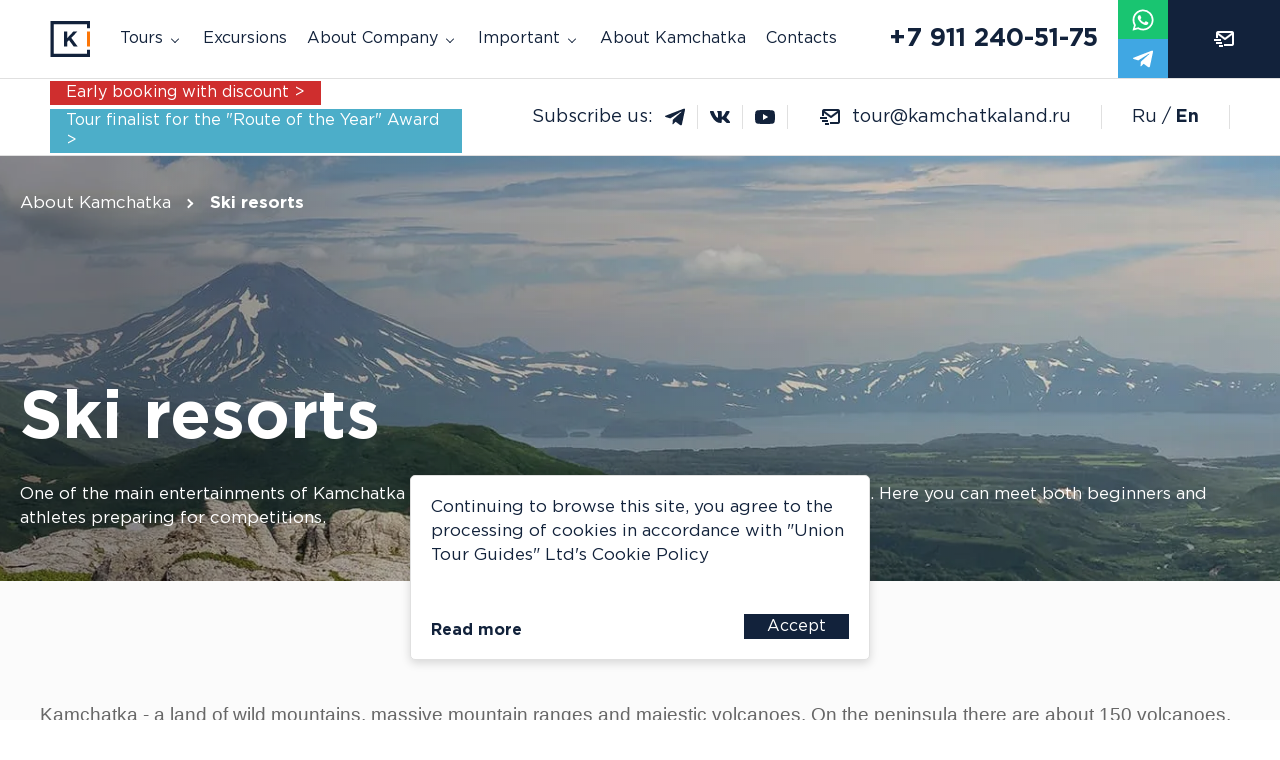

--- FILE ---
content_type: text/html; charset=UTF-8
request_url: https://kamchatkaland.com/note/ski-resorts-kamchatka
body_size: 9060
content:
<!DOCTYPE html>
<html class="page" lang="en">
<head>
    <meta charset="UTF-8">
    <meta name="viewport" content="width=device-width, initial-scale=1.0">




    <link rel="preload" as="style" href="https://cdn.kamchatkaland.com/build/assets/main-OXWa1CXP.css" />
    <link rel="stylesheet" href="https://cdn.kamchatkaland.com/build/assets/main-OXWa1CXP.css" />

    
    <link rel="stylesheet" href="https://cdn.jsdelivr.net/npm/@fancyapps/ui@5.0/dist/fancybox/fancybox.css">

    <!--Иконки-->
    <link rel="icon" href="https://cdn.kamchatkaland.com/favicon.ico">
    <link rel="icon" href="https://cdn.kamchatkaland.com/upload/images/favicons/favicon-svg.svg" type="image/svg+xml">
    <link rel="icon" type="image/png" href="https://cdn.kamchatkaland.com/upload/images/favicons/favicon-32.png" sizes="32x32">
    <link rel="apple-touch-icon" href="https://cdn.kamchatkaland.com/upload/images/favicons/apple-touch-icon.png">
    <link rel="manifest" href="https://cdn.kamchatkaland.com/manifest.webmanifest">

    <!--Шрифты-->
    <link rel="preload" href="https://cdn.kamchatkaland.com/fonts/gotham-pro/gotham-pro-bold-700.woff2" as="font" type="font/woff2" crossorigin>
    <link rel="preload" href="https://cdn.kamchatkaland.com/fonts/gotham-pro/gotham-pro-regular-400.woff2" as="font" type="font/woff2" crossorigin>

        <title>Ski resorts in Kamchatka with Kamchatkaland</title>
    <meta name="description" content=" One of the main attractions of the inhabitants of the Kamchatka Peninsula in the winter is visiting ski resorts. Here you can find as well as beginners and athletes preparing for competitions " />
    <link rel="canonical" href="https://kamchatkaland.com/note/ski-resorts-kamchatka" />

    <meta property="og:type" content="website">
    <meta property="og:site_name" content="Kamchatkaland">
    <meta property="og:title" content="Ski resorts in Kamchatka with Kamchatkaland">
    <meta property="og:description" content="One of the main attractions of the inhabitants of the Kamchatka Peninsula in the winter is visiting ski resorts. Here you can find as well as beginners and athletes preparing for competitions">
    <meta property="og:url" content="https://kamchatkaland.com/note/ski-resorts-kamchatka">
    <meta property="og:locale" content="en_EN">
    <meta property="og:image" content="https://kamchatkaland.com/upload/images/putevoditel/gornolyzhnye-kurorty/og-gornolyzhnye-kurorty.jpg">
    <meta property="og:image:width" content="968">
    <meta property="og:image:height" content="504">

    <!-- JivoSite -->
    <script src="//code.jivo.ru/widget/fFwpB3KXCQ" async></script>
</head>
<body class="page__body">

<header class="main-header">
    <div class="main-header__navigation navigation">
        <div class="navigation__top">
            <a class="navigation__logo-link" href="https://kamchatkaland.com" title="Main page">
                <picture>
                    <source media="(min-width: 1330px)" srcset="https://cdn.kamchatkaland.com/upload/images/logo.svg" width="232" height="39">
                    <img class="navigation__logo" src="https://cdn.kamchatkaland.com/upload/images/logo-mobile.svg" width="40" height="36"
                         alt="logo Kamchatkaland.">
                </picture>
            </a>
            <nav>
                <ul class="navigation__menu">
                    <li class="navigation__item navigation__item--submenu">
                        <button class="navigation__link navigation__link--button " type="button" title="open menu tours">Tours</button>
                        <ul class="navigation__submenu">
                            <li class="navigation__submenu-item">
                                <a href="https://kamchatkaland.com" >Main - Tours to Kamchatka</a>
                            </li>
                            <li class="navigation__submenu-item">
                                <a href="/summer" >– Summer</a>
                            </li>
                            <li class="navigation__submenu-item">
                                <a href="/autumn" >– Autumn</a>
                            </li>
                            <li class="navigation__submenu-item">
                                <a href="/winter" >– Winter</a>
                            </li>
                            <li class="navigation__submenu-item">
                                <a href="/spring" >– Spring</a>
                            </li>
                            <li class="navigation__submenu-item">
                                <a href="/individual" >Private tours</a>
                            </li>
                            <li class="navigation__submenu-item">
                                <a href="/news/rannee-bronirovanie" >Early booking</a>
                            </li>
                        </ul>
                    </li>
                    <li class="navigation__item">
                        <a class="navigation__link " href="https://kamchatkaland.com/excursions">Excursions</a>
                    </li>
                    <li class="navigation__item navigation__item--submenu">
                        <button class="navigation__link navigation__link--button " type="button" title="open menu about">About Company</button>
                        <ul class="navigation__submenu">
                            <li class="navigation__submenu-item">
                                <a href="https://kamchatkaland.com/o-nas" >Company Story</a>
                            </li>
                            <li class="navigation__submenu-item">
                                <a href="https://kamchatkaland.com/reviews" >Reviews</a>
                            </li>
                            <li class="navigation__submenu-item">
                                <a href="https://kamchatkaland.com/arhivy-puteshestvij" >Video blog</a>
                            </li>
                        </ul>
                    </li>
                    <li class="navigation__item navigation__item--submenu">
                        <button class="navigation__link navigation__link--button" type="button" title="open menu important">Important</button>
                        <ul class="navigation__submenu">
                            <li class="navigation__submenu-item">
                                <a href="/vopros-otvet/strahovanie" >Get insurance</a>
                            </li>
                            <li class="navigation__submenu-item">
                                <a href="/vopros-otvet/avia" >Airline tickets</a>
                            </li>
                            <li class="navigation__submenu-item">
                                <a href="/vopros-otvet/chto-vzyat" >Pack your bags smartly</a>
                            </li>
                        </ul>
                    </li>
                    <li class="navigation__item">
                        <a class="navigation__link " href="https://kamchatkaland.com/note">About Kamchatka</a>
                    </li>
                    <li class="navigation__item">
                        <a class="navigation__link " href="https://kamchatkaland.com/contacts">Contacts</a>
                    </li>
                </ul>
            </nav>

            <div class="navigation__contacts">
                <a class="navigation__telephone" href="tel:+79112405175">+7 911 240-51-75</a>
                <a class="navigation__mail" href="mailto:tour@kamchatkaland.ru">tour@kamchatkaland.ru</a>
            </div>
            <div class="navigation__feedback">
                <a class="navigation__whatsapp" href="https://wa.me/79112405175" title="Whatsapp" rel="nofollow noopener" target="_blank">
                    <svg class="navigation__whatsapp-icon" width="28" height="28" xmlns="http://www.w3.org/2000/svg" xmlns:xlink="http://www.w3.org/1999/xlink">
                        <use xlink:href="https://kamchatkaland.com/upload/images/sprite/sprite.svg#whatsapp"></use>
                    </svg>
                </a>
                <a class="navigation__telegram" href="https://t.me/kamchatkaland" title="Telegram" rel="nofollow noopener" target="_blank">
                    <svg class="navigation__telegram-icon" width="24" height="24" xmlns="http://www.w3.org/2000/svg" xmlns:xlink="http://www.w3.org/1999/xlink">
                        <use xlink:href="https://kamchatkaland.com/upload/images/sprite/sprite.svg#telegram"></use>
                    </svg>
                </a>
            </div>
            <button class="navigation__callback button-modal-request" type="button" data-place="Modal in header" title="Send message">
                <svg class="navigation__callback-icon" width="24" height="24" xmlns="http://www.w3.org/2000/svg" xmlns:xlink="http://www.w3.org/1999/xlink">
                    <use xlink:href="https://kamchatkaland.com/upload/images/sprite/sprite.svg#mail" />
                </svg>
                <span class="navigation__callback-text">Send message</span>
            </button>
            <button class="navigation__hamburger" type="button" title="Mobile menu">
                <span>Menu</span>
            </button>
        </div>
        <div class="navigation__bottom">
                            <ul class="navigation__promo-list">
                                            <li class="navigation__promo-item">
                            <a href="/news/rannee-bronirovanie" class="navigation__promo-link">Early booking with discount &gt;</a>
                        </li>
                                            <li class="navigation__promo-item">
                            <a href="/azabache-lake-tour" class="navigation__promo-link">Tour finalist for the &quot;Route of the Year&quot; Award &gt;</a>
                        </li>
                                    </ul>
                        <div class="navigation__subscriptions subscriptions">
                <span class="subscriptions__header">Subscribe us:</span>
                <ul class="subscriptions__list">
                    <li class="subscriptions__item">
                        <a href="https://t.me/kamchatkaland_tours" class="subscriptions__link" target="_blank" rel="nofollow" title="Telegram chanel">
                            <svg class="subscriptions__icon" width="24" height="24" xmlns="http://www.w3.org/2000/svg" xmlns:xlink="http://www.w3.org/1999/xlink">
                                <use xlink:href="https://kamchatkaland.com/upload/images/sprite/sprite.svg#telegram"></use>
                            </svg>
                        </a>
                    </li>
                    <li class="subscriptions__item">
                        <a href="https://vk.com/kamchatkaland" class="subscriptions__link" target="_blank" rel="nofollow" title="VK group">
                            <svg class="subscriptions__icon" width="24" height="24" xmlns="http://www.w3.org/2000/svg" xmlns:xlink="http://www.w3.org/1999/xlink">
                                <use xlink:href="https://kamchatkaland.com/upload/images/sprite/sprite.svg#vk"></use>
                            </svg>
                        </a>
                    </li>
                    <li class="subscriptions__item">
                        <a href="https://www.youtube.com/channel/UCA_NgNsiPltfJDQJPI7AyZg" class="subscriptions__link" target="_blank" rel="nofollow" title="Youtube chanel">
                            <svg class="subscriptions__icon" width="24" height="24" xmlns="http://www.w3.org/2000/svg" xmlns:xlink="http://www.w3.org/1999/xlink">
                                <use xlink:href="https://kamchatkaland.com/upload/images/sprite/sprite.svg#youtube"></use>
                            </svg>
                        </a>
                    </li>
                </ul>
            </div>
            <a class="navigation__mail navigation__mail--bottom" href="mailto:tour@kamchatkaland.ru">
                <svg class="navigation__mail-icon" width="24" height="24" xmlns="http://www.w3.org/2000/svg" xmlns:xlink="http://www.w3.org/1999/xlink">
                    <use xlink:href="https://kamchatkaland.com/upload/images/sprite/sprite.svg#mail" />
                </svg>
                <span class="navigation__mail-text">tour@kamchatkaland.ru</span>
            </a>
            <ul class="navigation__language-list">
                <li class="navigation__language-item">
                    <a class="navigation__language-link" href="https://kamchatkaland.ru" target="_blank">Ru</a>
                </li>
                <li class="navigation__language-item">
                    <span class="navigation__language-link navigation__language-link--current">En</span>
                </li>
            </ul>
        </div>
    </div>
</header>
    <main class="page__main note-single">
        <section class="note-single__intro">
            <div class="note-single__intro-wrapper">
                <picture class="note-single__intro-picture">
                    <source srcset="https://cdn.kamchatkaland.com/upload/images/putevoditel/statya-kamchatka.webp" media="(min-width: 550px)" width="1920" height="454">
                    <source srcset="https://cdn.kamchatkaland.com/upload/images/putevoditel/statya-kamchatka.jpg" media="(min-width: 550px)" width="1920" height="454">

                    <source type="image/webp" srcset="https://cdn.kamchatkaland.com/upload/images/putevoditel/statya-kamchatka-mobile.webp" width="670" height="454">
                    <img class="note-single__intro-image" src="https://cdn.kamchatkaland.com/upload/images/putevoditel/statya-kamchatka-mobile.jpg" alt="Ski resorts." width="670" height="454">
                </picture>

                <div class="note-single__intro-container">

                    <div class="notes__breadcrumbs breadcrumbs breadcrumbs--light" >
    <ul class="breadcrumbs__container" itemscope="itemscope" itemtype="https://schema.org/BreadcrumbList">
                    <li class="breadcrumbs__item" itemprop="itemListElement" itemscope="itemscope" itemtype="https://schema.org/ListItem">
                                    <a class="breadcrumbs__link" href="https://kamchatkaland.com/note">About Kamchatka</a>
                                            <link itemprop="url" href="https://kamchatkaland.com/note">
                        <meta itemprop="name" content="About Kamchatka">
                        <meta itemprop="position" content="1">
                    
                            </li>
                    <li class="breadcrumbs__item" itemprop="itemListElement" itemscope="itemscope" itemtype="https://schema.org/ListItem">
                                    <span class="breadcrumbs__link">Ski resorts</span>
                    <link itemprop="url" href="https://kamchatkaland.com/note/ski-resorts-kamchatka">
                    <meta itemprop="name" content="Ski resorts">
                    <meta itemprop="position" content="2">
                            </li>
        
    </ul>
</div>

                    <h1 class="note-single__title title title--second">Ski resorts</h1>
                                            <p class="note-single__description">One of the main entertainments of Kamchatka peninsula residents in winter time is visiting ski resorts. Here you can meet both beginners and athletes preparing for competitions.</p>
                                    </div>
            </div>
        </section>
        <section class="note-single__content">
            <p>Kamchatka - a land of wild mountains, massive mountain ranges and majestic volcanoes. On the peninsula there are about 150 volcanoes, forty of them - active.</p>

<p>Kamchatka is a synonym of the richest recreational resources. During the past decade in Kamchatka is actively developing industry of adventure tourism. Ski resorts in Kamchatka beckon outdoor enthusiasts and fans of winter sports: skiers and snowboarders. It seems that the snow-covered slopes of the volcanic nature was created for ski downhill runs and spectacular scenery have been applied to this already generous gift as a bonus.</p>

<p>Mild winter and snow cover volcanoes in the summer create the preconditions for the organization of the ski year-round tourism. The only obstacle for sportsmen may be usual for Kamchatka cyclones, which usually occur in February and March and brings heavy snowfall and strong snowstorm.</p>

<p>It is not surprising that in recent years been an increase in the construction of ski resorts in Kamchatka. Among them are five tracks, its characteristics comply with the requirements of international standards.</p>

<p>Moroznaya (Frosty) Mountain - one of the most popular ski resorts of Kamchatka visited for recreation, training and competition in mountain sport. On Moroznaya equipped with two ski lifts that serve up five runs with different levels of complexity. Moroznaya it’s easy to conquer, and it seems the more stunning view from the top of the mountain, not clouded by fatigue and difficulty lifting. From the top of the mountain you will see the view of the nearby Koryak and Avacha volcanoes.</p>

<p>Moroznaya (Frosty) Mountain is a central ski resort in Kamchatka, here are held training of representatives of the Russian team. It’s not necessary to be as professional as eminent and titled sportsmen: there are trails for beginners, just embarked on the skiing and taking their first steps.</p>

<p>Ski resort "Krasnaya (Red) Sopka" is located in city boundaries of Petropavlovsk-Kamchatsky. It’s the second most popular resort among locals and visitors. This is because, firstly, its accessibility and location and secondly, a stunning view that can be seen throughout the descent is almost a kilometer long.</p>

<p>The slope is oriented to the southwest, so from views of the Petropavlovsk-Kamchatsky Petropavlovsk bay, the port and Avacha Bay surrounded by volcanoes, from coast to coast stretches its arms in front of visitors of base.</p>

<p>Many people have the illusion that if the slide down, then immediately fall into the sea. In "Krasnaya (Red) Sopka" is equipped with three lifts, two of them are drag lifts, one is rope. The difference in height is 300 meters, the highest point of - 418 meters. In urban areas there is another ski resort Kamchatka - "Edelweiss". It is situated on Petrovskaya Sopka.</p>
        </section>
        <hr class="separator">

                    <section class="popular-tours">
                <div class="popular-tours__container">
                    <h2 class="popular-tours__title title title--second"><b>Popular</b> tours with Kamchatkaland</h2>
                    <p class="popular-tours__description">Ready-made packages for your travel and vacation in Kamchatka</p>

                    <ul class="popular-tours__list">
            <li class="popular-tours__item tour-card-js" data-src="https://kamchatkaland.com/winter-adventures-in-kamchatka">
            <div class="popular-tours__item-link" itemscope="itemscope" itemtype="https://schema.org/TouristTrip">
                <meta itemprop="url" content="https://kamchatkaland.com/winter-adventures-in-kamchatka">
                <meta itemprop="image" content="https://cdn.kamchatkaland.com/upload/images/tour/zimnee-prikluchenie/zimnee-prikluchenie-prev-big.jpg">
                                    <meta itemprop="touristType" content="Multi-day tours">
                                <meta itemprop="description" content="The most intense and active trip along popular routes in winter. You will see the most popular attractions—the Avachinsky and Vilyuchinsky volcanoes, the Pacific coast—meet the sled dogs that participate in races, and immerse yourself in the history of the indigenous people." >
                <div itemprop="tripOrigin" itemscope="itemscope" itemtype="https://schema.org/Place">
                    <meta itemprop="name" content="Kamchatka">
                    <meta itemprop="telephone" content="88007775780">
                    <div itemprop="address" itemscope="itemscope" itemtype="https://schema.org/PostalAddress">
                        <meta itemprop="addressRegion" content="Kamchatka">
                    </div>
                </div>
                <div itemprop="offers" itemscope="itemscope" itemtype="https://schema.org/Offer">
                    <meta itemprop="price" content="115000">
                    <meta itemprop="priceCurrency" content="RUB">
                </div>

                <p class="popular-tours__item-year">2026</p>
                <div class="popular-tours__item-content">
                    <p class="popular-tours__item-pretitle">group tour</p>
                    <a href="https://kamchatkaland.com/winter-adventures-in-kamchatka">
                        <h3 itemprop="name" class="popular-tours__item-title">Kamchatka in Winter and Spring</h3>
                    </a>
                    <p class="popular-tours__item-price-date">115 000 &#8381; <span>7 days</span></p>
                </div>
                <picture>
                    <source srcset="https://cdn.kamchatkaland.com/upload/images/tour/zimnee-prikluchenie/zimnee-prikluchenie-prev-big.webp" type="image/webp" width="378" height="628">
                    <img class="popular-tours__item-image" src="https://cdn.kamchatkaland.com/upload/images/tour/zimnee-prikluchenie/zimnee-prikluchenie-prev-big.jpg" width="378" height="628" alt="tour to Kamchatka in winter." loading="lazy">
                </picture>
            </div>
        </li>
            <li class="popular-tours__item tour-card-js" data-src="https://kamchatkaland.com/snezhnaya">
            <div class="popular-tours__item-link" itemscope="itemscope" itemtype="https://schema.org/TouristTrip">
                <meta itemprop="url" content="https://kamchatkaland.com/snezhnaya">
                <meta itemprop="image" content="https://cdn.kamchatkaland.com/upload/images/tour/snezhnaya/snezhnaya-big-prev.jpg">
                                    <meta itemprop="touristType" content="Multi-day tours">
                                <meta itemprop="description" content="A basic group tour to experience all the beauty of the peninsula&#039;s winter landscapes. You will see snow-capped peaks and relax in hot pools under the starry sky. The tour includes an excursion to the Pacific Ocean and Avachinsky Volcano." >
                <div itemprop="tripOrigin" itemscope="itemscope" itemtype="https://schema.org/Place">
                    <meta itemprop="name" content="Kamchatka">
                    <meta itemprop="telephone" content="88007775780">
                    <div itemprop="address" itemscope="itemscope" itemtype="https://schema.org/PostalAddress">
                        <meta itemprop="addressRegion" content="Kamchatka">
                    </div>
                </div>
                <div itemprop="offers" itemscope="itemscope" itemtype="https://schema.org/Offer">
                    <meta itemprop="price" content="65000">
                    <meta itemprop="priceCurrency" content="RUB">
                </div>

                <p class="popular-tours__item-year">2026</p>
                <div class="popular-tours__item-content">
                    <p class="popular-tours__item-pretitle">group tour</p>
                    <a href="https://kamchatkaland.com/snezhnaya">
                        <h3 itemprop="name" class="popular-tours__item-title">Snowy Kamchatka</h3>
                    </a>
                    <p class="popular-tours__item-price-date">65 000 &#8381; <span>6 days</span></p>
                </div>
                <picture>
                    <source srcset="https://cdn.kamchatkaland.com/upload/images/tour/snezhnaya/snezhnaya-big-prev.webp" type="image/webp" width="378" height="628">
                    <img class="popular-tours__item-image" src="https://cdn.kamchatkaland.com/upload/images/tour/snezhnaya/snezhnaya-big-prev.jpg" width="378" height="628" alt="Snowy Kamchatka." loading="lazy">
                </picture>
            </div>
        </li>
            <li class="popular-tours__item tour-card-js" data-src="https://kamchatkaland.com/snowmobile-safari">
            <div class="popular-tours__item-link" itemscope="itemscope" itemtype="https://schema.org/TouristTrip">
                <meta itemprop="url" content="https://kamchatkaland.com/snowmobile-safari">
                <meta itemprop="image" content="https://cdn.kamchatkaland.com/upload/images/tour/na-snegohodah/na-snegohodah-prev-big.jpg">
                                    <meta itemprop="touristType" content="Multi-day tours">
                                <meta itemprop="description" content="For those who have experience driving snowmobiles, we offer long-distance trips: to Nalychevsky Park to swim in real wild springs, and to the South Kamchatka Nature Reserve to see snow-capped volcanoes and icy waterfalls. For those who appreciate excitement, wild nature, and remoteness from civilization." >
                <div itemprop="tripOrigin" itemscope="itemscope" itemtype="https://schema.org/Place">
                    <meta itemprop="name" content="Kamchatka">
                    <meta itemprop="telephone" content="88007775780">
                    <div itemprop="address" itemscope="itemscope" itemtype="https://schema.org/PostalAddress">
                        <meta itemprop="addressRegion" content="Kamchatka">
                    </div>
                </div>
                <div itemprop="offers" itemscope="itemscope" itemtype="https://schema.org/Offer">
                    <meta itemprop="price" content="250000">
                    <meta itemprop="priceCurrency" content="RUB">
                </div>

                <p class="popular-tours__item-year">2026</p>
                <div class="popular-tours__item-content">
                    <p class="popular-tours__item-pretitle">private tour</p>
                    <a href="https://kamchatkaland.com/snowmobile-safari">
                        <h3 itemprop="name" class="popular-tours__item-title">Snowmobile Safari</h3>
                    </a>
                    <p class="popular-tours__item-price-date">from 250 000 &#8381; <span>8 days</span></p>
                </div>
                <picture>
                    <source srcset="https://cdn.kamchatkaland.com/upload/images/tour/na-snegohodah/na-snegohodah-prev-big.webp" type="image/webp" width="378" height="628">
                    <img class="popular-tours__item-image" src="https://cdn.kamchatkaland.com/upload/images/tour/na-snegohodah/na-snegohodah-prev-big.jpg" width="378" height="628" alt="driving a snowmobile." loading="lazy">
                </picture>
            </div>
        </li>
            <li class="popular-tours__item tour-card-js" data-src="https://kamchatkaland.com/avachinsky-volcano">
            <div class="popular-tours__item-link" itemscope="itemscope" itemtype="https://schema.org/TouristTrip">
                <meta itemprop="url" content="https://kamchatkaland.com/avachinsky-volcano">
                <meta itemprop="image" content="https://cdn.kamchatkaland.com/upload/images/tour/avacha/tur-avacha-prev-big.jpg">
                                    <meta itemprop="touristType" content="Multi-day tours">
                                <meta itemprop="description" content="Ascent of an active volcano, the second highest in the city neighbourhood. The ascent is long, but even strong-hearted beginners can overcome it. At the top: a breathtaking panorama from the clouds and a crater with frozen lava." >
                <div itemprop="tripOrigin" itemscope="itemscope" itemtype="https://schema.org/Place">
                    <meta itemprop="name" content="Kamchatka">
                    <meta itemprop="telephone" content="88007775780">
                    <div itemprop="address" itemscope="itemscope" itemtype="https://schema.org/PostalAddress">
                        <meta itemprop="addressRegion" content="Kamchatka">
                    </div>
                </div>
                <div itemprop="offers" itemscope="itemscope" itemtype="https://schema.org/Offer">
                    <meta itemprop="price" content="17000">
                    <meta itemprop="priceCurrency" content="RUB">
                </div>

                <p class="popular-tours__item-year">2026</p>
                <div class="popular-tours__item-content">
                    <p class="popular-tours__item-pretitle">July - September</p>
                    <a href="https://kamchatkaland.com/avachinsky-volcano">
                        <h3 itemprop="name" class="popular-tours__item-title">Excursion to the Avachinsky volcano</h3>
                    </a>
                    <p class="popular-tours__item-price-date">17 000 &#8381; <span>1 day</span></p>
                </div>
                <picture>
                    <source srcset="https://cdn.kamchatkaland.com/upload/images/tour/avacha/tur-avacha-prev-big.webp" type="image/webp" width="378" height="628">
                    <img class="popular-tours__item-image" src="https://cdn.kamchatkaland.com/upload/images/tour/avacha/tur-avacha-prev-big.jpg" width="378" height="628" alt="Climbing Avachinsky volcano." loading="lazy">
                </picture>
            </div>
        </li>
    </ul>
<a class="popular-tours__link" href="https://kamchatkaland.com"><span>View all tours</span></a>


                </div>
            </section>
        
    </main>

<footer class="footer">
    <div class="footer__wrapper">
        <div class="footer__column footer__column--first">
            <a class="footer__logo-link" href="/" title="Main page">
                <img class="footer__logo" src="https://cdn.kamchatkaland.com/upload/images/logo.svg" width="232" height="39" alt="logo Kamchatkaland.">
            </a>
            <p class="footer__city">Petropavlovsk-Kamchatsky</p>
            <p class="footer__time">Receiving calls с 10:00 до 22:00 (Kamchatka time, UTC +12)</p>
            <hr class="footer__separator">
            <p class="footer__city">Saint-Petersburg</p>
            <p class="footer__time">Receiving calls с 9:30 до 18:30 (Moscow time, UTC +3)</p>
            <a class="footer__telephone" href="tel:+79112405175">+7 911 240-51-75</a>

        </div>
        <div class="footer__column footer__column--second">
            <p class="footer__subtitle">Tour operator LTD «Union Tour Guides»</p>
            <p class="footer__company-data"><span>PSRN:</span> 1167847192028</p>
            <p class="footer__company-data"><span>ITN:</span> 7813250056</p>
            <p class="footer__company-data footer__rto"><span>Number in the register of Russian tour operators:</span> РТО 017237</p>
            <a href="https://yandex.ru/maps/-/CLs2jNID" class="footer__company-data footer__address" target="_blank" rel="noreferrer noopener"><span>Address:</span> 197342, 5 Torzhkovskaya Street, Saint Petersburg (Optima Business Center)</a>
            <p class="footer__company-data"><span>Telephone: </span><a class="footer__company-data footer__company-data--telephone" href="tel:+79112405175">+79112405175</a></p>
            <a class="footer__user-menu-link" href="/news/oferta" target="_blank" rel="nofollow">Offer</a>
        </div>
        <div class="footer__column footer__column--third">
            <p class="footer__subtitle">Travel agent IE Grishin L. N.</p>
            <p class="footer__company-data"><span>PSRN:</span> 316410100051566</p>
            <p class="footer__company-data"><span>ITN:</span> 410117253106</p>
            <a href="https://yandex.ru/maps/-/CLs2jU5m" class="footer__company-data footer__address" target="_blank" rel="noreferrer noopener"><span>Address:</span> 683003, Petropavlovsk-Kamchatsky, Leningradskaya Street, 100</a>
            <p class="footer__company-data"><span>Telephone: </span><a class="footer__company-data footer__company-data--telephone" href="tel:+79147857037">+79147857037</a></p>
        </div>
        <div class="footer__column footer__column--fourth">
            <div class="footer__subscriptions subscriptions subscriptions--footer">
                <span class="subscriptions__header">Subscribe us:</span>
                <ul class="subscriptions__list">
                    <li class="subscriptions__item">
                        <a href="https://t.me/kamchatkaland_tours" class="subscriptions__link" target="_blank" rel="nofollow" title="Telegram chanel">
                            <svg class="subscriptions__icon" width="24" height="24" xmlns="http://www.w3.org/2000/svg" xmlns:xlink="http://www.w3.org/1999/xlink">
                                <use xlink:href="https://kamchatkaland.com/upload/images/sprite/sprite.svg#telegram"></use>
                            </svg>
                        </a>
                    </li>
                    <li class="subscriptions__item">
                        <a href="https://vk.com/kamchatkaland" class="subscriptions__link" target="_blank" rel="nofollow" title="VK group">
                            <svg class="subscriptions__icon" width="24" height="24" xmlns="http://www.w3.org/2000/svg" xmlns:xlink="http://www.w3.org/1999/xlink">
                                <use xlink:href="https://kamchatkaland.com/upload/images/sprite/sprite.svg#vk"></use>
                            </svg>
                        </a>
                    </li>
                    <li class="subscriptions__item">
                        <a href="https://www.youtube.com/channel/UCA_NgNsiPltfJDQJPI7AyZg" class="subscriptions__link" target="_blank" rel="nofollow" title="Youtube chanel">
                            <svg class="subscriptions__icon" width="24" height="24" xmlns="http://www.w3.org/2000/svg" xmlns:xlink="http://www.w3.org/1999/xlink">
                                <use xlink:href="https://kamchatkaland.com/upload/images/sprite/sprite.svg#youtube"></use>
                            </svg>
                        </a>
                    </li>
                </ul>
            </div>
            <button class="footer__callback button-modal-request button button--secondary" type="button" data-place='Modal footer'>Send Message</button>
            <a class="footer__mail-subscribe button button--third download" href="/upload/pdf/equipment.pdf" target="_blank" rel="nofollow">Get an equipment guide</a>
            <hr class="footer__separator">
            <p class="footer__payment">Payment method</p>
            <picture>
                <source srcset="https://cdn.kamchatkaland.com/upload/images/visa.webp" type="image/webp" width="73" height="24">
                <img class="footer__payment-image" src="https://cdn.kamchatkaland.com/upload/images/visa.png" width="73" height="24" alt="visa card payment." loading="lazy">
            </picture>
            <picture>
                <source srcset="https://cdn.kamchatkaland.com/upload/images/mastercard.webp" type="image/webp" width="128" height="22">
                <img class="footer__payment-image" src="https://cdn.kamchatkaland.com/upload/images/mastercard.png" width="128" height="22" alt="payment by mastercard." loading="lazy">
            </picture>
        </div>
    </div>
    <div class="footer__copyright">
        <div class="footer__copyright-wrapper">
            <ul class="footer__copyright-list">
                <li class="footer__copyright-item">
                    <a class="footer__copyright-link" href="/news/privacy-policy" target="_blank" rel="nofollow">Privacy Policy</a>
                </li>
                <li class="footer__copyright-item">«© 2010 - 2027 All rights reserved. Not a public offer»</li>
                <li class="footer__copyright-item">The site is developed in the studio «Rouks», <a class="footer__copyright-telephone" href="tel:+74152461724">+7 (4152) 46-17-24</a></li>
            </ul>
        </div>
    </div>
</footer>
<div class="policy-popup" style="display: none">
    <button class="policy-popup__button-close button--secondary" type="button">Accept</button>
    <a href="/news/privacy-policy" target="_blank" rel="nofollow">Read more</a>
    <p>Continuing to browse this site, you agree to the processing of cookies in accordance with "Union Tour Guides" Ltd's Cookie Policy</p>
</div>
<template class="modal-callback-template">
    <div class="modal-callback modal-callback--open">
        <div class="modal-callback__wrapper">
            <button class="modal-callback__close button button--secondary modal-close-button" type="button" title="Close modal">
                <span class="modal-callback__close-line modal-callback__close-line--1"></span>
                <span class="modal-callback__close-line modal-callback__close-line--2"></span>
            </button>
            <div class="modal-callback__container">
                <div class="modal-callback__form-container">
                    <h2 class="modal-callback__title">Callback</h2>
                    <p class="modal-callback__description">To book a tour or get advice about travelling to Kamchatka, write to us through this form. Manager Anastasia will reply to your enquiry shortly.</p>
                    <form class="modal-callback__form request-form" action="https://kamchatkaland.com/api/request" method="post" data-type="Заказать звонок" data-place="">

                        <input type="hidden" name="_token" value="JLOjXyEXzTjKNGZ37Zkt5ITkkCGH2iJr2iOpYWda" autocomplete="off">
                        <div class="request-form__input-wrapper">
                            <label class="request-form__label" for="callback-form__input-name"><span class="request-form__label-required">* </span>Ваше имя</label>
                            <input class="request-form__input" id="callback-form__input-name" type="text" name="name" placeholder="Enter your name" required>
                        </div>
                        <div class="request-form__input-wrapper request-form__input-wrapper--telephone">
                            <label class="request-form__label" for="callback-form__input-telephone"><span class="request-form__label-required">* </span>Ваш телефон</label>
                            <input class="request-form__input" id="callback-form__input-telephone" type="text" name="telephone" placeholder="Enter your phone number" required>
                        </div>
                        <div class="request-form__input-wrapper request-form__input-wrapper--time">
                            <label class="request-form__label" for="callback-form__input-time"><span class="request-form__label-required">* </span>Когда звонить</label>
                            <input class="request-form__input" id="callback-form__input-time" type="text" name="time" placeholder="Enter Moscow time" required>
                        </div>
                        <div class="request-form__input-wrapper">
                            <label class="request-form__label" for="callback-form__input-text"><span class="request-form__label-required">* </span>Коментарий</label>
                            <textarea class="request-form__textarea" id="callback-form__input-text" name="text" placeholder="We plan to go to Kamchatka in August for 7-8 days. We are two adults and children 7 and 13 years old. We need a simple group programme without tents." required></textarea>
                        </div>
                        <button class="request-form__button-submit button button--secondary" type="submit">Submit</button>
                        <div class="request-form__policy-wrapper">
                            <p class="request-form__policy">Clicking the «Submit», you consent to the processing of your <a class="request-form__policy-link" href="/news/privacy-policy" target="_blank" rel="nofollow">personal data</a></p>
                        </div>
                    </form>
                </div>
                <div class="modal-callback__image-container">
                    <p class="modal-callback__name">
                        <svg class="modal-callback__name-arrow" width="56" height="45" xmlns="http://www.w3.org/2000/svg" xmlns:xlink="http://www.w3.org/1999/xlink">
                            <use xlink:href="https://kamchatkaland.com/upload/images/sprite/sprite.svg#curved-arrow"></use>
                        </svg>
                        <span>Анастасия</span>
                        <svg class="modal-callback__name-smile" width="31" height="31" xmlns="http://www.w3.org/2000/svg" xmlns:xlink="http://www.w3.org/1999/xlink">
                            <use xlink:href="https://kamchatkaland.com/upload/images/sprite/sprite.svg#smile"></use>
                        </svg>
                    </p>
                    <picture>
                        <source type="image/webp" srcset="https://cdn.kamchatkaland.com/upload/images/people/callback-anastasija-480.webp" width="480" height="527">
                        <img class="modal-callback__image" src="https://cdn.kamchatkaland.com/upload/images/people/callback-anastasija-480.png" width="480" height="527" alt="manager Anastasia." loading="lazy">
                    </picture>
                </div>
            </div>
        </div>
    </div>
</template>
<template class="modal-request-template modal-request--group">
    <div class="modal-request modal-request--group modal-request--open">
        <div class="modal-request__wrapper">
            <button class="modal-request__close button button--secondary modal-close-button" type="button" title="Close modal">
                <span class="modal-request__close-line modal-request__close-line--1"></span>
                <span class="modal-request__close-line modal-request__close-line--2"></span>
            </button>
            <div class="modal-request__container">
                <div class="modal-request__form-container">
                    <h2 class="modal-request__title">Send message</h2>
                    <p class="modal-request__description">To book a tour or get advice about traveling to Kamchatka, write us through this form. Our manager   Anastasia  will reply to your request shortly.</p>
                    <form class="modal-request__form request-form" action="https://kamchatkaland.com/api/request" method="post" data-type="Modal - Request" data-place="">

                        <input type="hidden" name="_token" value="JLOjXyEXzTjKNGZ37Zkt5ITkkCGH2iJr2iOpYWda" autocomplete="off">
                        <div class="request-form__input-wrapper">
                            <label class="request-form__label" for="request-form__input-name"><span class="request-form__label-required">* </span>Your name</label>
                            <input class="request-form__input" id="request-form__input-name" type="text" name="name" placeholder="Enter you name" required>
                        </div>
                        <div class="request-form__input-wrapper request-form__input-wrapper--email">
                            <label class="request-form__label" for="request-form__input-email"><span class="request-form__label-required">* </span>Your email</label>
                            <input class="request-form__input" id="request-form__input-email" type="email" name="email" placeholder="Enter your email" required>
                        </div>
                        <div class="request-form__input-wrapper request-form__input-wrapper--telephone">
                            <label class="request-form__label" for="request-form__input-telephone"><span class="request-form__label-required">* </span>Your telephone number</label>
                            <input class="request-form__input" id="request-form__input-telephone" type="text" name="telephone" placeholder="Enter your telephone number" required>
                        </div>

                        <div class="request-form__input-wrapper">
                            <label class="request-form__label" for="request-form__input-text"><span class="request-form__label-required">* </span>Comment</label>
                            <textarea class="request-form__textarea" id="request-form__input-text" name="text" placeholder="We plan to go to Kamchatka in August for 7-8 days. We are two adults and children 7 and 13 years old. We need a simple group program without tents." required></textarea>
                        </div>
                        <div class="request-form__buttons">
                            <button class="request-form__button-submit button button--secondary" type="submit">Submit</button>
                        </div>
                        <div class="request-form__policy-wrapper">
                            <input type="checkbox" checked required>
                            <p class="request-form__policy">By clicking the “Submit” button, you consent to the processing of your <a class="request-form__policy-link" href="/news/privacy-policy" target="_blank" rel="nofollow">personal data</a></p>
                        </div>
                    </form>
                </div>
                <div class="modal-request__image-container">
                    <p class="modal-request__name">
                        <svg class="modal-request__name-arrow" width="56" height="45" xmlns="http://www.w3.org/2000/svg" xmlns:xlink="http://www.w3.org/1999/xlink">
                            <use xlink:href="https://kamchatkaland.com/upload/images/sprite/sprite.svg#curved-arrow"></use>
                        </svg>
                        <span>
                                                        Anastasia
                                                </span>
                        <svg class="modal-request__name-smile" width="31" height="31" xmlns="http://www.w3.org/2000/svg" xmlns:xlink="http://www.w3.org/1999/xlink">
                            <use xlink:href="https://kamchatkaland.com/upload/images/sprite/sprite.svg#smile"></use>
                        </svg>
                    </p>
                                            <picture>
                            <source type="image/webp" srcset="https://cdn.kamchatkaland.com/upload/images/people/callback-anastasija-480.webp" width="480" height="527">
                            <img class="modal-request__image" src="https://cdn.kamchatkaland.com/upload/images/people/callback-anastasija-480.png" width="480" height="527" alt="manager Anastasia." loading="lazy">
                        </picture>
                                    </div>
            </div>
        </div>
    </div>
</template>
<template class="modal-request-template modal-request--individual">
    <div class="modal-request modal-request--individual modal-request--open">
        <div class="modal-request__wrapper">
            <button class="modal-request__close button button--secondary modal-close-button" type="button" title="Close modal">
                <span class="modal-request__close-line modal-request__close-line--1"></span>
                <span class="modal-request__close-line modal-request__close-line--2"></span>
            </button>
            <div class="modal-request__container">
                <div class="modal-request__form-container">
                    <h2 class="modal-request__title">Send message</h2>
                    <p class="modal-request__description">To book a tour or get advice about traveling to Kamchatka, write us through this form. Our manager  will reply to your request shortly.</p>
                    <form class="modal-request__form request-form" action="https://kamchatkaland.com/api/request" method="post" data-type="Modal - Request" data-place="">

                        <input type="hidden" name="_token" value="JLOjXyEXzTjKNGZ37Zkt5ITkkCGH2iJr2iOpYWda" autocomplete="off">
                        <div class="request-form__input-wrapper">
                            <label class="request-form__label" for="request-form__input-name"><span class="request-form__label-required">* </span>Your name</label>
                            <input class="request-form__input" id="request-form__input-name" type="text" name="name" placeholder="Enter you name" required>
                        </div>
                        <div class="request-form__input-wrapper request-form__input-wrapper--email">
                            <label class="request-form__label" for="request-form__input-email"><span class="request-form__label-required">* </span>Your email</label>
                            <input class="request-form__input" id="request-form__input-email" type="email" name="email" placeholder="Enter your email" required>
                        </div>
                        <div class="request-form__input-wrapper request-form__input-wrapper--telephone">
                            <label class="request-form__label" for="request-form__input-telephone"><span class="request-form__label-required">* </span>Your telephone number</label>
                            <input class="request-form__input" id="request-form__input-telephone" type="text" name="telephone" placeholder="Enter your telephone number" required>
                        </div>

                        <div class="request-form__input-wrapper">
                            <label class="request-form__label" for="request-form__input-text"><span class="request-form__label-required">* </span>Comment</label>
                            <textarea class="request-form__textarea" id="request-form__input-text" name="text" placeholder="We plan to go to Kamchatka in August for 7-8 days. We are two adults and children 7 and 13 years old. We need a simple group program without tents." required></textarea>
                        </div>
                        <div class="request-form__buttons">
                            <button class="request-form__button-submit button button--secondary" type="submit">Submit</button>
                        </div>
                        <div class="request-form__policy-wrapper">
                            <input type="checkbox" checked required>
                            <p class="request-form__policy">By clicking the “Submit” button, you consent to the processing of your <a class="request-form__policy-link" href="/news/privacy-policy" target="_blank" rel="nofollow">personal data</a></p>
                        </div>
                    </form>
                </div>
                <div class="modal-request__image-container">
                    <p class="modal-request__name">
                        <svg class="modal-request__name-arrow" width="56" height="45" xmlns="http://www.w3.org/2000/svg" xmlns:xlink="http://www.w3.org/1999/xlink">
                            <use xlink:href="https://kamchatkaland.com/upload/images/sprite/sprite.svg#curved-arrow"></use>
                        </svg>
                        <span>
                                                        Igor
                                                </span>
                        <svg class="modal-request__name-smile" width="31" height="31" xmlns="http://www.w3.org/2000/svg" xmlns:xlink="http://www.w3.org/1999/xlink">
                            <use xlink:href="https://kamchatkaland.com/upload/images/sprite/sprite.svg#smile"></use>
                        </svg>
                    </p>
                                            <picture>
                            <source type="image/webp" srcset="https://cdn.kamchatkaland.com/upload/images/people/igor-request-400.webp" width="400" height="528">
                            <img class="modal-request__image" src="https://cdn.kamchatkaland.com/upload/images/people/igor-request-400.png" width="400" height="528" alt="Игорь." loading="lazy">
                        </picture>
                                    </div>
            </div>
        </div>
    </div>
</template>
<template class="modal-equipment-template">
    <div class="modal-equipment modal-equipment--open">
        <div class="modal-equipment__wrapper">
            <button class="modal-equipment__close button button--secondary modal-close-button" type="button" title="close modal">
                <span class="modal-equipment__close-line modal-equipment__close-line--1"></span>
                <span class="modal-equipment__close-line modal-equipment__close-line--2"></span>
            </button>
            <div class="modal-equipment__container">
                <div class="modal-equipment__form-container">
                    <h2 class="modal-equipment__title">Get an equipment guide</h2>
                    <form class="modal-equipment__form request-form" action="https://kamchatkaland.com/api/subscribe" method="post" data-type="Subscribe" data-place="">

                        <input type="hidden" name="_token" value="JLOjXyEXzTjKNGZ37Zkt5ITkkCGH2iJr2iOpYWda" autocomplete="off">
                        <div class="request-form__input-wrapper">
                            <label class="request-form__label" for="modal-equipment-form__input-name"><span class="request-form__label-required">* </span>Your name</label>
                            <input class="request-form__input" id="modal-equipment-form__input-name" type="text" name="name" placeholder="Enter your name" required>
                        </div>
                        <div class="request-form__input-wrapper">
                            <label class="request-form__label" for="modal-equipment-form__input-email"><span class="request-form__label-required">* </span>Your email</label>
                            <input class="request-form__input" id="modal-equipment-form__input-email" type="email" name="email" placeholder="Enter your email" required>
                        </div>
                        <button class="request-form__button-submit button button--secondary" type="submit">Submit</button>
                        <p class="request-form__policy">By clicking the “Submit” button, you consent to the processing of your <a class="request-form__policy-link" href="/news/privacy-policy" target="_blank">personal data</a></p>
                    </form>
                </div>
            </div>
        </div>
    </div>
</template>
<template class="pop-up-template">
    <div class="pop-up">
        <div class="pop-up__wrapper">
            <button class="pop-up__close button button--secondary modal-close-button" type="button" title="Close the modal">
                <span class="pop-up__close-line pop-up__close-line--1"></span>
                <span class="pop-up__close-line pop-up__close-line--2"></span>
            </button>
            <div class="pop-up__container">
                <h2 class="pop-up__title ">Check your e-mail</h2>
                <p class="pop-up__description">The request was successfully completed, instructions are sent to your email</p>
            </div>
        </div>
    </div>
</template>
<template class="mobile-menu-template">
    <div class="navigation__mobile-menu mobile-menu">
        <div class="mobile-menu__navigation">
            <ul class="mobile-menu__list">
                <li class="mobile-menu__item">
                    <button class="mobile-menu__link mobile-menu__link--button" type="button" title="open menu tours">
                        <span class="mobile-menu__link-wrapper">
                            <svg class="mobile-menu__link-icon" width="24" height="24" xmlns="http://www.w3.org/2000/svg" xmlns:xlink="http://www.w3.org/1999/xlink">
                            <use xlink:href="https://kamchatkaland.com/upload/images/sprite/sprite.svg#tour" />
                            </svg>
                            <span class="mobile-menu__link-text">Tours</span>
                        </span>
                    </button>
                    <ul class="mobile-menu__submenu">
                        <li class="mobile-menu__submenu-item">
                            <a href="https://kamchatkaland.com" >Main - Tours to Kamchatka</a>
                        </li>
                        <li class="mobile-menu__submenu-item">
                            <a href="/summer" >– Summer</a>
                        </li>
                        <li class="mobile-menu__submenu-item">
                            <a href="/autumn" >– Autumn</a>
                        </li>
                        <li class="mobile-menu__submenu-item">
                            <a href="/winter" >– Winter</a>
                        </li>
                        <li class="mobile-menu__submenu-item">
                            <a href="/spring" >– Spring</a>
                        </li>
                        <li class="mobile-menu__submenu-item">
                            <a href="/individual" >Private tours</a>
                        </li>
                        <li class="mobile-menu__submenu-item">
                            <a href="/news/rannee-bronirovanie" >Early booking</a>
                        </li>
                    </ul>
                </li>
                <li class="mobile-menu__item">
                    <a href="/excursions" class="mobile-menu__link">
                      <span class="mobile-menu__link-wrapper">
                        <svg class="mobile-menu__link-icon" width="24" height="24" xmlns="http://www.w3.org/2000/svg" xmlns:xlink="http://www.w3.org/1999/xlink">
                          <use xlink:href="https://kamchatkaland.com/upload/images/sprite/sprite.svg#excursions" />
                        </svg>
                        <span class="mobile-menu__link-text">Excursions</span>
                      </span>
                    </a>
                </li>
                <li class="mobile-menu__item">
                    <button class="mobile-menu__link mobile-menu__link--button" type="button" title="open menu about">
                      <span class="mobile-menu__link-wrapper">
                        <svg class="mobile-menu__link-icon" width="24" height="24" xmlns="http://www.w3.org/2000/svg" xmlns:xlink="http://www.w3.org/1999/xlink">
                          <use xlink:href="https://kamchatkaland.com/upload/images/sprite/sprite.svg#reviews" />
                        </svg>
                        <span class="mobile-menu__link-text">About Company</span>
                      </span>
                    </button>
                    <ul class="mobile-menu__submenu">
                        <li class="mobile-menu__submenu-item">
                            <a href="https://kamchatkaland.com/o-nas" >Company Story</a>
                        </li>
                        <li class="mobile-menu__submenu-item">
                            <a href="https://kamchatkaland.com/reviews" >Reviews</a>
                        </li>
                        <li class="mobile-menu__submenu-item">
                            <a href="https://kamchatkaland.com/arhivy-puteshestvij" >Video blog</a>
                        </li>
                    </ul>
                </li>
                <li class="mobile-menu__item">
                    <button class="mobile-menu__link mobile-menu__link--button" type="button" title="open menu important">
                      <span class="mobile-menu__link-wrapper">
                        <svg class="mobile-menu__link-icon" width="24" height="24" xmlns="http://www.w3.org/2000/svg" xmlns:xlink="http://www.w3.org/1999/xlink">
                          <use xlink:href="https://kamchatkaland.com/upload/images/sprite/sprite.svg#archive" />
                        </svg>
                        <span class="mobile-menu__link-text">Important</span>
                      </span>
                    </button>
                    <ul class="mobile-menu__submenu">
                        <li class="mobile-menu__submenu-item">
                            <a href="/vopros-otvet/strahovanie" >Get insurance</a>
                        </li>
                        <li class="mobile-menu__submenu-item">
                            <a href="/vopros-otvet/avia" >Airline tickets</a>
                        </li>
                        <li class="mobile-menu__submenu-item">
                            <a href="/vopros-otvet/chto-vzyat" >Pack your bags smartly</a>
                        </li>
                    </ul>
                </li>
                <li class="mobile-menu__item">
                    <a href="/note" class="mobile-menu__link">
                      <span class="mobile-menu__link-wrapper">
                        <svg class="mobile-menu__link-icon" width="24" height="24" xmlns="http://www.w3.org/2000/svg" xmlns:xlink="http://www.w3.org/1999/xlink">
                          <use xlink:href="https://kamchatkaland.com/upload/images/sprite/sprite.svg#kamchatka" />
                        </svg>
                        <span class="mobile-menu__link-text">About Kamchatka</span>
                      </span>
                    </a>
                </li>
                <li class="mobile-menu__item">
                    <a href="/contacts" class="mobile-menu__link">
                      <span class="mobile-menu__link-wrapper">
                        <svg class="mobile-menu__link-icon" width="24" height="24" xmlns="http://www.w3.org/2000/svg" xmlns:xlink="http://www.w3.org/1999/xlink">
                          <use xlink:href="https://kamchatkaland.com/upload/images/sprite/sprite.svg#contacts" />
                        </svg>
                        <span class="mobile-menu__link-text">Contacts</span>
                      </span>
                    </a>
                </li>
            </ul>
            <ul class="mobile-menu__contacts-list">
                <li class="mobile-menu__contacts-item">
                    <a class="mobile-menu__telephone" href="tel:+79112405175">+7 911 240-51-75</a>
                </li>
                <li class="mobile-menu__contacts-item">
                    <a class="mobile-menu__mail" href="mailto:tour@kamchatkaland.ru">
                        <svg class="mobile-menu__mail-icon" width="24" height="24" xmlns="http://www.w3.org/2000/svg" xmlns:xlink="http://www.w3.org/1999/xlink">
                            <use xlink:href="https://kamchatkaland.com/upload/images/sprite/sprite.svg#mail" />
                        </svg>
                        <span class="mobile-menu__mail-text">tour@kamchatkaland.ru</span>
                    </a>
                </li>

            </ul>
            <div class="mobile-menu__feedback">
                <a class="mobile-menu__whatsapp" href="https://wa.me/79112405175" rel="nofollow noopener" title="Whatsapp" target="_blank">
                    <svg class="mobile-menu__whatsapp-icon" width="28" height="28" xmlns="http://www.w3.org/2000/svg" xmlns:xlink="http://www.w3.org/1999/xlink">
                        <use xlink:href="https://kamchatkaland.com/upload/images/sprite/sprite.svg#whatsapp"></use>
                    </svg>
                </a>
                <a class="mobile-menu__telegram" href="https://t.me/kamchatkaland" rel="nofollow noopener" title="Telegram" target="_blank">
                    <svg class="mobile-menu__telegram-icon" width="24" height="24">
                        <use xlink:href="https://kamchatkaland.com/upload/images/sprite/sprite.svg#telegram"></use>
                    </svg>
                </a>
            </div>
            <div class="mobile-menu__subscriptions">
                <span class="mobile-menu__subscriptions-header">Subscribe us:</span>
                <ul class="mobile-menu__subscriptions-list">
                    <li class="mobile-menu__subscriptions-item">
                        <a href="https://t.me/kamchatkaland_tours" class="mobile-menu__subscriptions-link" target="_blank" rel="nofollow" title="Telegram channel">
                            <svg class="mobile-menu__subscriptions-icon" width="24" height="24">
                                <use xlink:href="https://kamchatkaland.com/upload/images/sprite/sprite.svg#telegram"></use>
                            </svg>
                        </a>
                    </li>
                    <li class="mobile-menu__subscriptions-item">
                        <a href="https://vk.com/kamchatkaland" class="mobile-menu__subscriptions-link" target="_blank" rel="nofollow" title="VK group">
                            <svg class="mobile-menu__subscriptions-icon" width="24" height="24">
                                <use xlink:href="https://kamchatkaland.com/upload/images/sprite/sprite.svg#vk"></use>
                            </svg>
                        </a>
                    </li>
                    <li class="mobile-menu__subscriptions-item">
                        <a href="https://www.youtube.com/channel/UCA_NgNsiPltfJDQJPI7AyZg" class="mobile-menu__subscriptions-link" target="_blank" rel="nofollow" title="Youtube channel">
                            <svg class="mobile-menu__subscriptions-icon" width="24" height="24">
                                <use xlink:href="https://kamchatkaland.com/upload/images/sprite/sprite.svg#youtube"></use>
                            </svg>
                        </a>
                    </li>
                </ul>
            </div>
        </div>
    </div>
</template>


<script src="https://cdn.kamchatkaland.com/js/jquery-3.7.1.min.js"></script>
<script src="https://cdn.kamchatkaland.com/js/slick.min.js"></script>
<script src="https://cdn.kamchatkaland.com/js/swiper-bundle.min.js" type="module"></script>
<script src="https://cdn.jsdelivr.net/npm/@fancyapps/ui@5.0/dist/fancybox/fancybox.umd.js"></script>
<script>Fancybox.bind();</script>


<script src="https://cdn.kamchatkaland.com/build/assets/main-BcoavwB3.js"></script>


<script defer src="https://cdn.kamchatkaland.com/build/assets/sliders-CTVMVPK6.js" type="module"></script>


</body>
</html>




--- FILE ---
content_type: text/css
request_url: https://cdn.kamchatkaland.com/build/assets/main-OXWa1CXP.css
body_size: 348298
content:
@charset "UTF-8";@font-face{font-family:Gotham Pro;src:url(/../fonts/gotham-pro/gotham-pro-bold-700.woff2) format("woff2");font-weight:700;font-style:normal;font-display:swap}@font-face{font-family:Gotham Pro;src:url(/../fonts/gotham-pro/gotham-pro-light-300.woff2) format("woff2");font-weight:300;font-style:normal;font-display:swap}@font-face{font-family:Gotham Pro;src:url(/../fonts/gotham-pro/gotham-pro-medium-500.woff2) format("woff2");font-weight:500;font-style:normal;font-display:swap}@font-face{font-family:Gotham Pro;src:url(/../fonts/gotham-pro/gotham-pro-regular-400.woff2) format("woff2");font-weight:400;font-style:normal;font-display:swap}.visually-hidden{position:absolute;width:1px;height:1px;margin:-1px;border:0;padding:0;white-space:nowrap;clip-path:inset(100%);clip:rect(0 0 0 0);overflow:hidden}a{text-decoration:none}img{display:block}p{font-family:Gotham Pro,sans-serif;font-style:normal;font-weight:400;font-size:17px;line-height:24px;color:#12223b}@font-face{font-family:swiper-icons;src:url(data:application/font-woff;charset=utf-8;base64,\ [base64]//wADZ2x5ZgAAAywAAADMAAAD2MHtryVoZWFkAAABbAAAADAAAAA2E2+eoWhoZWEAAAGcAAAAHwAAACQC9gDzaG10eAAAAigAAAAZAAAArgJkABFsb2NhAAAC0AAAAFoAAABaFQAUGG1heHAAAAG8AAAAHwAAACAAcABAbmFtZQAAA/gAAAE5AAACXvFdBwlwb3N0AAAFNAAAAGIAAACE5s74hXjaY2BkYGAAYpf5Hu/j+W2+MnAzMYDAzaX6QjD6/4//Bxj5GA8AuRwMYGkAPywL13jaY2BkYGA88P8Agx4j+/8fQDYfA1AEBWgDAIB2BOoAeNpjYGRgYNBh4GdgYgABEMnIABJzYNADCQAACWgAsQB42mNgYfzCOIGBlYGB0YcxjYGBwR1Kf2WQZGhhYGBiYGVmgAFGBiQQkOaawtDAoMBQxXjg/wEGPcYDDA4wNUA2CCgwsAAAO4EL6gAAeNpj2M0gyAACqxgGNWBkZ2D4/wMA+xkDdgAAAHjaY2BgYGaAYBkGRgYQiAHyGMF8FgYHIM3DwMHABGQrMOgyWDLEM1T9/w8UBfEMgLzE////P/5//f/V/xv+r4eaAAeMbAxwIUYmIMHEgKYAYjUcsDAwsLKxc3BycfPw8jEQA/[base64]/uznmfPFBNODM2K7MTQ45YEAZqGP81AmGGcF3iPqOop0r1SPTaTbVkfUe4HXj97wYE+yNwWYxwWu4v1ugWHgo3S1XdZEVqWM7ET0cfnLGxWfkgR42o2PvWrDMBSFj/IHLaF0zKjRgdiVMwScNRAoWUoH78Y2icB/yIY09An6AH2Bdu/UB+yxopYshQiEvnvu0dURgDt8QeC8PDw7Fpji3fEA4z/PEJ6YOB5hKh4dj3EvXhxPqH/SKUY3rJ7srZ4FZnh1PMAtPhwP6fl2PMJMPDgeQ4rY8YT6Gzao0eAEA409DuggmTnFnOcSCiEiLMgxCiTI6Cq5DZUd3Qmp10vO0LaLTd2cjN4fOumlc7lUYbSQcZFkutRG7g6JKZKy0RmdLY680CDnEJ+UMkpFFe1RN7nxdVpXrC4aTtnaurOnYercZg2YVmLN/d/gczfEimrE/fs/bOuq29Zmn8tloORaXgZgGa78yO9/cnXm2BpaGvq25Dv9S4E9+5SIc9PqupJKhYFSSl47+Qcr1mYNAAAAeNptw0cKwkAAAMDZJA8Q7OUJvkLsPfZ6zFVERPy8qHh2YER+3i/BP83vIBLLySsoKimrqKqpa2hp6+jq6RsYGhmbmJqZSy0sraxtbO3sHRydnEMU4uR6yx7JJXveP7WrDycAAAAAAAH//wACeNpjYGRgYOABYhkgZgJCZgZNBkYGLQZtIJsFLMYAAAw3ALgAeNolizEKgDAQBCchRbC2sFER0YD6qVQiBCv/H9ezGI6Z5XBAw8CBK/m5iQQVauVbXLnOrMZv2oLdKFa8Pjuru2hJzGabmOSLzNMzvutpB3N42mNgZGBg4GKQYzBhYMxJLMlj4GBgAYow/P/PAJJhLM6sSoWKfWCAAwDAjgbRAAB42mNgYGBkAIIbCZo5IPrmUn0hGA0AO8EFTQAA) format("woff");font-weight:400;font-style:normal}:root{--swiper-theme-color: #007aff}.swiper,swiper-container{margin-left:auto;margin-right:auto;position:relative;overflow:hidden;list-style:none;padding:0;z-index:1;display:block}.swiper-vertical>.swiper-wrapper{flex-direction:column}.swiper-wrapper{position:relative;width:100%;height:100%;z-index:1;display:flex;transition-property:transform;transition-timing-function:var(--swiper-wrapper-transition-timing-function, initial);box-sizing:content-box}.swiper-android .swiper-slide,.swiper-wrapper{transform:translateZ(0)}.swiper-horizontal{touch-action:pan-y}.swiper-vertical{touch-action:pan-x}.swiper-slide,swiper-slide{flex-shrink:0;width:100%;height:100%;position:relative;transition-property:transform;display:block}.swiper-slide-invisible-blank{visibility:hidden}.swiper-autoheight,.swiper-autoheight .swiper-slide{height:auto}.swiper-autoheight .swiper-wrapper{align-items:flex-start;transition-property:transform,height}.swiper-backface-hidden .swiper-slide{transform:translateZ(0);backface-visibility:hidden}.swiper-3d.swiper-css-mode .swiper-wrapper{perspective:1200px}.swiper-3d .swiper-wrapper{transform-style:preserve-3d}.swiper-3d{perspective:1200px}.swiper-3d .swiper-slide,.swiper-3d .swiper-slide-shadow,.swiper-3d .swiper-slide-shadow-left,.swiper-3d .swiper-slide-shadow-right,.swiper-3d .swiper-slide-shadow-top,.swiper-3d .swiper-slide-shadow-bottom,.swiper-3d .swiper-cube-shadow{transform-style:preserve-3d}.swiper-3d .swiper-slide-shadow,.swiper-3d .swiper-slide-shadow-left,.swiper-3d .swiper-slide-shadow-right,.swiper-3d .swiper-slide-shadow-top,.swiper-3d .swiper-slide-shadow-bottom{position:absolute;left:0;top:0;width:100%;height:100%;pointer-events:none;z-index:10}.swiper-3d .swiper-slide-shadow{background:#00000026}.swiper-3d .swiper-slide-shadow-left{background-image:linear-gradient(to left,#00000080,#0000)}.swiper-3d .swiper-slide-shadow-right{background-image:linear-gradient(to right,#00000080,#0000)}.swiper-3d .swiper-slide-shadow-top{background-image:linear-gradient(to top,#00000080,#0000)}.swiper-3d .swiper-slide-shadow-bottom{background-image:linear-gradient(to bottom,#00000080,#0000)}.swiper-css-mode>.swiper-wrapper{overflow:auto;scrollbar-width:none;-ms-overflow-style:none}.swiper-css-mode>.swiper-wrapper::-webkit-scrollbar{display:none}.swiper-css-mode>.swiper-wrapper>.swiper-slide{scroll-snap-align:start start}.swiper-horizontal.swiper-css-mode>.swiper-wrapper{scroll-snap-type:x mandatory}.swiper-vertical.swiper-css-mode>.swiper-wrapper{scroll-snap-type:y mandatory}.swiper-centered>.swiper-wrapper:before{content:"";flex-shrink:0;order:9999}.swiper-centered>.swiper-wrapper>.swiper-slide{scroll-snap-align:center center;scroll-snap-stop:always}.swiper-centered.swiper-horizontal>.swiper-wrapper>.swiper-slide:first-child{margin-inline-start:var(--swiper-centered-offset-before)}.swiper-centered.swiper-horizontal>.swiper-wrapper:before{height:100%;min-height:1px;width:var(--swiper-centered-offset-after)}.swiper-centered.swiper-vertical>.swiper-wrapper>.swiper-slide:first-child{margin-block-start:var(--swiper-centered-offset-before)}.swiper-centered.swiper-vertical>.swiper-wrapper:before{width:100%;min-width:1px;height:var(--swiper-centered-offset-after)}.swiper-lazy-preloader{width:42px;height:42px;position:absolute;left:50%;top:50%;margin-left:-21px;margin-top:-21px;z-index:10;transform-origin:50%;box-sizing:border-box;border:4px solid var(--swiper-preloader-color, var(--swiper-theme-color));border-radius:50%;border-top-color:transparent}.swiper:not(.swiper-watch-progress) .swiper-lazy-preloader,swiper-container:not(.swiper-watch-progress) .swiper-lazy-preloader,.swiper-watch-progress .swiper-slide-visible .swiper-lazy-preloader{animation:swiper-preloader-spin 1s infinite linear}.swiper-lazy-preloader-white{--swiper-preloader-color: #fff}.swiper-lazy-preloader-black{--swiper-preloader-color: #000}@keyframes swiper-preloader-spin{0%{transform:rotate(0)}to{transform:rotate(360deg)}}.page{height:100%;scroll-behavior:smooth;scroll-padding-top:140px}.page__body{margin:0;height:100%;display:flex;flex-direction:column}.page__body--blocked{overflow:hidden}.page__main{flex-grow:1;background-color:#fbfbfb}.page__main p,.page__main h1,.page__main h2,.page__main h3,.page__main a{-ms-user-select:none;-moz-user-select:none;-webkit-user-select:none;user-select:none}.navigation__logo{width:40px;height:36px}@media (min-width: 1330px){.navigation__logo{width:232px;height:39px}}.navigation__top{display:flex;align-items:center;padding:0 0 0 20px;box-sizing:border-box;min-height:64px;width:100%;border-bottom:1px solid #E0E0E0;background-color:#fff}@media (min-width: 760px){.navigation__top{min-height:79px}}@media (min-width: 1152px){.navigation__top{padding-left:50px}}.navigation__logo-link{flex-shrink:0}.navigation__logo-link:focus{outline:none}.navigation__logo-link:active{outline:none}.navigation__logo-link:focus-visible{outline:1px solid #4caec9;outline-offset:5px}.navigation__fixed{position:fixed;top:0;z-index:100}nav{align-self:stretch;align-content:center;flex-shrink:0;display:none}@media (min-width: 1152px){nav{display:block}}.navigation__menu{display:none;padding:0 20px}@media (min-width: 1152px){.navigation__menu{display:flex;flex-wrap:wrap;list-style-type:none;margin:0;height:100%}}@media (min-width: 1600px){.navigation__menu{margin-left:30px}}.navigation__item{position:relative}.navigation__item--submenu{padding-right:10px}.navigation__item--submenu:after{position:absolute;content:"";right:15px;top:calc(50% - 3px);width:5px;height:5px;border-right:1px solid #12223B;border-bottom:1px solid #12223B;transform:rotate(45deg)}@media (hover: hover){.navigation__item--submenu:hover .navigation__submenu{opacity:1;visibility:visible}}.navigation__item--submenu.navigation__item--submenu-active .navigation__submenu{opacity:1;visibility:visible}.navigation__submenu{position:absolute;opacity:0;top:100%;left:0;margin:0;padding:0;list-style-type:none;background-color:#f8f8f8;width:max-content;z-index:53;box-shadow:0 12px 15px #0003;visibility:hidden;transition:.15s ease all}.navigation__submenu a{font-family:Gotham Pro,sans-serif;font-style:normal;font-weight:400;font-size:16px;color:#12223b;line-height:20px;display:block;padding:15px 20px;border-top:1px solid rgba(0,0,0,.1)}.navigation__submenu a:hover{color:#000;background-color:#eee}.navigation__submenu .navigation__submenu-item--active{background-color:#eee}.navigation__link{font-family:Gotham Pro,sans-serif;font-style:normal;font-weight:400;font-size:16px;color:#12223b;line-height:20px;display:flex;align-items:center;padding:0 9px;height:100%;vertical-align:middle;border-bottom:3px solid transparent;border-top:3px solid transparent;border-left:none;border-right:none;transition:.15s ease all;box-sizing:border-box;background-color:transparent;cursor:pointer}@media (min-width: 1166px){.navigation__link{padding:0 10px}}@media (min-width: 1520px){.navigation__link{padding-left:15px;padding-right:15px}}.navigation__link:hover{border-bottom:3px solid #FC7607;color:#000}.navigation__link:focus{outline:none}.navigation__link:active{outline:none}.navigation__link:focus-visible{outline:1px solid #4caec9;outline-offset:-1px}.navigation__link.navigation__link--active{border-bottom:3px solid #FC7607}.navigation__link--button{padding-right:20px}.navigation__contacts{display:none}@media (min-width: 440px){.navigation__contacts{margin-left:auto;padding:0 20px 0 0;text-align:end;display:flex;flex-direction:column}}@media (min-width: 550px){.navigation__contacts{flex-shrink:0}}@media (min-width: 624px){.navigation__contacts{flex-direction:initial}}.navigation__telephone{font-family:Gotham Pro,sans-serif;font-style:normal;font-weight:700;font-size:14px;color:#12223b;line-height:16px}@media (min-width: 380px){.navigation__telephone{font-size:16px}}@media (min-width: 550px){.navigation__telephone{font-family:Gotham Pro,sans-serif;font-style:normal;font-weight:400;font-size:18px;line-height:24px;color:#12223b;font-weight:700}}@media (min-width: 760px){.navigation__telephone{font-family:Gotham Pro,sans-serif;font-style:normal;font-weight:700;font-size:25px;line-height:25px;color:#12223b}}@media (hover: hover){.navigation__telephone:hover{color:#244476}}.navigation__telephone:active{color:#305a9d}.navigation__telephone:focus{outline:none}.navigation__telephone:active{outline:none}.navigation__telephone:focus-visible{outline:1px solid #4caec9;outline-offset:0}.navigation__telephone-descriptor{display:none}@media (min-width: 1152px){.navigation__telephone-descriptor{font-family:Gotham Pro,sans-serif;font-style:normal;font-weight:400;font-size:16px;color:#12223b;line-height:20px;color:#909090;display:block}}.navigation__mail{font-family:Gotham Pro,sans-serif;font-style:normal;font-weight:700;font-size:14px;color:#12223b;line-height:16px;font-weight:400;margin-left:10px}@media (min-width: 550px){.navigation__mail{font-family:Gotham Pro,sans-serif;font-style:normal;font-weight:400;font-size:16px;color:#12223b;line-height:20px}}@media (min-width: 760px){.navigation__mail{font-family:Gotham Pro,sans-serif;font-style:normal;font-weight:400;font-size:22px;line-height:24px;color:#12223b}}@media (min-width: 1152px){.navigation__mail{display:none}}@media (hover: hover){.navigation__mail:hover{color:#244476}}.navigation__mail:active{color:#305a9d}.navigation__mail:focus{outline:none}.navigation__mail:active{outline:none}.navigation__mail:focus-visible{outline:1px solid #4caec9;outline-offset:0}.navigation__feedback{display:none}@media (min-width: 1152px){.navigation__feedback{align-self:stretch;display:grid;grid-template-rows:1fr 1fr;width:50px;flex-shrink:0}}.navigation__whatsapp{display:flex;align-items:center;justify-content:center;background-color:#19c571}@media (hover: hover){.navigation__whatsapp:hover{background-color:#1bd379}}.navigation__whatsapp:active{background-color:#1ce081}.navigation__whatsapp:focus{outline:none}.navigation__whatsapp:active{outline:none}.navigation__whatsapp:focus-visible{outline:1px solid #fff;outline-offset:-1px}.navigation__whatsapp-icon{fill:#fff}.navigation__telegram{display:flex;align-items:center;justify-content:center;background-color:#40a7e3}@media (hover: hover){.navigation__telegram:hover{background-color:#52afe6}}.navigation__telegram:active{background-color:#64b7e8}.navigation__telegram:focus{outline:none}.navigation__telegram:active{outline:none}.navigation__telegram:focus-visible{outline:1px solid #fff;outline-offset:-1px}.navigation__telegram-icon{fill:#fff}.navigation__callback{display:none}@media (min-width: 1152px){.navigation__callback{flex-shrink:1;position:relative;align-self:stretch;min-height:100%;display:flex;align-items:center;justify-content:center;width:24px;padding:0 16px;background-color:transparent;border:none;text-align:left;cursor:pointer;box-sizing:unset}.navigation__callback:before{position:absolute;left:-1px;top:calc(50% - 12px);width:1px;height:24px;background-color:#e0e0e0;content:""}}@media (min-width: 1152px) and (hover: hover){.navigation__callback:hover .navigation__callback-icon{fill:#244476}}@media (min-width: 1152px){.navigation__callback:active .navigation__callback-icon{fill:#305a9d}.navigation__callback:focus{outline:none}.navigation__callback:active{outline:none}.navigation__callback:focus-visible{outline:1px solid #4caec9;outline-offset:-1px}}@media (min-width: 1152px) and (min-width: 1152px){.navigation__callback:focus-visible{outline-color:#fff}}@media (min-width: 1152px){.navigation__callback{width:80px;border-left:none;background-color:#12223b}.navigation__callback:before{display:none}}@media (min-width: 1152px) and (hover: hover){.navigation__callback:hover{background-color:#182d4f}.navigation__callback:hover .navigation__callback-icon{fill:#fff}}@media (min-width: 1152px){.navigation__callback:active{background-color:#1e3962}}@media (min-width: 1400px){.navigation__callback{width:278px}}@media (min-width: 1700px){.navigation__callback{width:357px}}.navigation__callback-icon{left:calc(50% - 12px);top:calc(50% - 12px);fill:#12223b;flex-shrink:0}@media (min-width: 1152px){.navigation__callback-icon{fill:#fff}}.navigation__callback-text{position:absolute;text-align:center;width:1px;height:1px;margin:-1px;border:0;padding:0;white-space:nowrap;clip-path:inset(100%);clip:rect(0 0 0 0);overflow:hidden}@media (min-width: 1410px){.navigation__callback-text{width:unset;height:unset;margin-top:unset;margin-bottom:unset;margin-right:unset;border:unset;padding:unset;overflow:unset;white-space:unset;clip-path:unset;clip:unset;position:unset;visibility:unset;font-family:Gotham Pro,sans-serif;font-style:normal;font-weight:400;font-size:18px;line-height:24px;color:#12223b;display:inline;color:#fff;margin-left:8px}.navigation__callback-text span{display:none}}@media (min-width: 1700px){.navigation__callback-text{margin-left:11px}.navigation__callback-text span{display:inline}}.navigation__hamburger{font-family:Gotham Pro,sans-serif;font-style:normal;font-weight:400;font-size:18px;line-height:24px;color:#12223b;flex-shrink:0;position:relative;padding:6px 10px;box-sizing:border-box;background-color:#fc7607;cursor:pointer;width:144px;border:none;margin-left:auto;margin-right:20px}@media (min-width: 1152px){.navigation__hamburger{display:none}}@media (hover: hover){.navigation__hamburger:hover{background-color:#fc8420}.navigation__hamburger:hover span:after{right:-20px}}.navigation__hamburger:focus{outline:none}.navigation__hamburger:focus-visible{outline:1px solid #4caec9;outline-offset:2px}.navigation__hamburger span{position:relative;color:#fff;font-weight:700;display:inline-block;margin-right:10px}.navigation__hamburger span:after{transition:.2s ease all;position:absolute;content:"";width:6px;height:6px;top:calc(50% - 3px);right:-20px;border-right:2px solid #fff;border-bottom:2px solid #fff;transform:rotate(-45deg)}.navigation__hamburger.navigation__hamburger--open span:after{transform:rotate(135deg)}.navigation__bottom{min-width:0;min-height:51px;align-items:center;box-sizing:border-box;border-bottom:1px solid #E0E0E0;padding-left:20px;display:flex}@media (min-width: 1152px){.navigation__bottom{padding-left:50px}}.navigation__promo-list{min-width:0;margin:0;padding:0;list-style-type:none;display:flex;flex-wrap:wrap;-ms-overflow-style:none;scrollbar-width:none}.navigation__promo-list::-webkit-scrollbar{display:none}.navigation__promo-item{min-width:0;display:inline-block;width:max-content;margin:2px 10px 2px 0}.navigation__promo-item:last-child{margin-right:0}.navigation__promo-link{font-family:Gotham Pro,sans-serif;font-style:normal;font-weight:400;font-size:16px;color:#12223b;line-height:20px;color:#fff;display:block;padding:2px 16px}.navigation__promo-link:focus{outline:none}.navigation__promo-link:active{outline:none}.navigation__promo-link:focus-visible{outline:1px solid #12223B;outline-offset:-1px}.navigation__promo-item:last-child{margin-right:20px}@media (min-width: 1152px){.navigation__promo-item:last-child{margin-right:50px}}.navigation__promo-item:nth-child(odd){background-color:#cf2e2e}.navigation__promo-item:nth-child(odd):has(a:hover){background-color:#d54242}.navigation__promo-item:nth-child(odd):has(a:active){background-color:#da5656}.navigation__promo-item:nth-child(2n){background-color:#4caec9}.navigation__promo-item:nth-child(2n):has(a:hover){background-color:#67bad1}.navigation__promo-item:nth-child(2n):has(a:active){background-color:#83c7da}.navigation__language-list{display:none}@media (min-width: 1152px){.navigation__language-list{flex-shrink:0;padding:0 30px;display:flex;flex-wrap:wrap;list-style-type:none;margin:0 50px 0 0;border-left:1px solid #E0E0E0;border-right:1px solid #E0E0E0;align-items:center}}.navigation__language-item{position:relative}.navigation__language-item+.navigation__language-item{margin-left:18px}.navigation__language-item+.navigation__language-item:before{font-family:Gotham Pro,sans-serif;font-style:normal;font-weight:400;font-size:18px;line-height:24px;color:#12223b;position:absolute;content:"/";left:-13px}.navigation__language-link{font-family:Gotham Pro,sans-serif;font-style:normal;font-weight:400;font-size:18px;line-height:24px;color:#12223b}.navigation__language-link--current{font-weight:700}@media (hover: hover){.navigation__language-link:hover:not(.navigation__language-link--current){color:#244476}}.navigation__language-link:active:not(.navigation__language-link--current){color:#305a9d}.navigation__language-link:focus{outline:none}.navigation__language-link:active{outline:none}.navigation__language-link:focus-visible{outline:1px solid #4caec9;outline-offset:0}.navigation__subscriptions{display:none}@media (min-width: 1152px){.navigation__subscriptions{display:inline-flex;margin-left:auto;flex-shrink:0;padding-left:20px}}.navigation__mail--bottom{display:none}@media (min-width: 1152px){.navigation__mail--bottom{font-family:Gotham Pro,sans-serif;font-style:normal;font-weight:400;font-size:18px;line-height:24px;color:#12223b;display:inline-flex;padding:0 30px;margin-left:auto;align-items:center;flex-shrink:0}}@media (min-width: 1400px){.navigation__mail--bottom{margin-left:unset}}@media (hover: hover){.navigation__mail--bottom:hover .navigation__mail-icon{fill:#244476}.navigation__mail--bottom:hover .navigation__mail-text{color:#244476}}.navigation__mail--bottom:active .navigation__mail-icon{fill:#305a9d}.navigation__mail--bottom:active .navigation__mail-text{color:#305a9d}.navigation__mail-text{display:none}@media (min-width: 1152px){.navigation__mail-text{display:unset;margin-left:10px}}.navigation__mail-icon{fill:#12223b}.mobile-menu{display:flex;flex-direction:column;position:fixed;background-color:#fff;box-sizing:border-box;width:100%;height:100%;transform:translate(100%);transition:transform .4s;overflow-y:auto;z-index:200;-ms-overflow-style:none;scrollbar-width:none}.mobile-menu::-webkit-scrollbar{display:none}.mobile-menu--open{transform:none}.mobile-menu__list{margin:0;list-style-type:none;padding:30px 0;border-bottom:1px solid #E0E0E0}.mobile-menu__item a{padding:0 20px}.mobile-menu__item button span{margin:0 20px}.mobile-menu__item+.mobile-menu__item{margin-top:10px}.mobile-menu__link-wrapper{border-bottom:2px solid transparent;display:inline-flex;flex-wrap:wrap;align-items:center}.mobile-menu__link{display:block;padding:4px 6px 4px 0;box-sizing:border-box;width:100%}@media (hover: hover){.mobile-menu__link:hover .mobile-menu__link-wrapper{border-bottom:2px solid #FC7607}}.mobile-menu__link--button{position:relative;border:none;background-color:transparent;text-align:left;cursor:pointer}.mobile-menu__link--button .mobile-menu__link-wrapper{position:relative}.mobile-menu__link--button .mobile-menu__link-wrapper:after{position:absolute;content:"";right:0;top:calc(50% - 3px);width:5px;height:5px;border-right:1px solid #12223B;border-bottom:1px solid #12223B;transform:rotate(45deg)}.mobile-menu__submenu{padding:0;margin:0;list-style-type:none;visibility:hidden;height:0}.mobile-menu__submenu-active{height:initial;visibility:visible}.mobile-menu__submenu-item a{display:block;font-family:Gotham Pro,sans-serif;font-style:normal;font-weight:400;font-size:16px;color:#12223b;line-height:20px;padding:10px 20px 10px 80px;background-color:#f8f8f8;border-top:1px solid rgba(0,0,0,.1)}.mobile-menu__submenu-item:first-child a{border-top:none}.mobile-menu__link-icon{fill:#12223b}.mobile-menu__link-text{font-family:Gotham Pro,sans-serif;font-style:normal;font-weight:400;font-size:16px;color:#12223b;line-height:20px;margin-left:20px}.mobile-menu__contacts-list{padding:30px 20px;margin:0;list-style-type:none}.mobile-menu__contacts-item+.mobile-menu__contacts-item{margin-top:10px}.mobile-menu__telephone{font-family:Gotham Pro,sans-serif;font-style:normal;font-weight:700;font-size:25px;line-height:25px;color:#12223b;display:block;padding:4px 0;text-align:left}@media (hover: hover){.mobile-menu__telephone:hover{color:#244476}}.mobile-menu__telephone-descriptor{font-family:Gotham Pro,sans-serif;font-style:normal;font-weight:400;font-size:16px;color:#12223b;line-height:20px;color:#909090;display:block}.mobile-menu__mail{display:flex;align-items:center;padding:4px 0}@media (hover: hover){.mobile-menu__mail:hover .mobile-menu__mail-text{color:#244476}.mobile-menu__mail:hover .mobile-menu__mail-icon{fill:#244476}}.mobile-menu__mail-icon{fill:#12223b}.mobile-menu__mail-text{font-family:Gotham Pro,sans-serif;font-style:normal;font-weight:400;font-size:16px;color:#12223b;line-height:20px;margin-left:15px}.mobile-menu__callback{padding:4px 0;display:flex;align-items:center;background-color:transparent;border:none}@media (hover: hover){.mobile-menu__callback:hover .mobile-menu__callback-text{color:#244476}.mobile-menu__callback:hover .mobile-menu__callback-icon{fill:#244476}}.mobile-menu__callback-text{font-family:Gotham Pro,sans-serif;font-style:normal;font-weight:400;font-size:16px;color:#12223b;line-height:20px;margin-left:15px}.mobile-menu__callback-icon{fill:#12223b}.mobile-menu__feedback{display:grid;grid-template-columns:1fr 1fr;height:46px}.mobile-menu__whatsapp{display:flex;flex-wrap:wrap;justify-content:center;align-content:center;background-color:#19c571}@media (hover: hover){.mobile-menu__whatsapp:hover{background-color:#1bd379}}.mobile-menu__telegram{display:flex;flex-wrap:wrap;justify-content:center;align-content:center;background-color:#40a7e3}@media (hover: hover){.mobile-menu__telegram:hover{background-color:#5fb5e8}}.mobile-menu__whatsapp-icon,.mobile-menu__telegram-icon{fill:#fff}.mobile-menu__subscriptions{padding:30px 20px;margin:0;display:flex;flex-wrap:wrap;align-items:center;justify-content:center}.mobile-menu__subscriptions-header{font-family:Gotham Pro,sans-serif;font-style:normal;font-weight:400;font-size:16px;color:#12223b;line-height:20px}.mobile-menu__subscriptions-list{padding:0;margin:0 0 0 10px;list-style-type:none;display:flex;flex-wrap:wrap;align-items:center}.mobile-menu__subscriptions-link{padding:0 10px;display:flex;flex-wrap:wrap;align-items:center}@media (hover: hover){.mobile-menu__subscriptions-link:hover .mobile-menu__subscriptions-icon{fill:#244476}}.mobile-menu__subscriptions-item+.mobile-menu__subscriptions-item{border-left:1px solid #E0E0E0}.mobile-menu__subscriptions-icon{fill:#12223b}.subscriptions{font-family:Gotham Pro,sans-serif;font-style:normal;font-weight:400;font-size:18px;line-height:24px;color:#12223b;position:relative;z-index:3}.subscriptions--block{display:flex;flex-wrap:wrap;flex-direction:column;align-items:center;padding:80px 20px;background:linear-gradient(116deg,#fafafa 19.15%,#f5f5f5 45.78%,#f1f1f1 80.7%)}.subscriptions--block .subscriptions__link{width:28px;padding:0 30px}@media (min-width: 760px){.subscriptions--block .subscriptions__link{width:36px;padding:0 40px}}.subscriptions--block .subscriptions__icon{width:28px;height:auto}@media (min-width: 760px){.subscriptions--block .subscriptions__icon{width:36px}}.subscriptions__list{display:flex;list-style-type:none;margin:0;padding:0}.subscriptions__link{display:block;width:24px;padding:0 10px;border-right:1px solid #E0E0E0}.subscriptions__link:hover .subscriptions__icon{fill:#244476}.subscriptions__link:active .subscriptions__icon{fill:#305a9d}.subscriptions__link:focus{outline:none}.subscriptions__link:active{outline:none}.subscriptions__link:focus-visible{outline:1px solid #4caec9;outline-offset:0}.subscriptions__icon{display:block;fill:#12223b}.subscriptions__title{font-family:Gotham Pro,sans-serif;font-style:normal;font-weight:400;font-size:22px;line-height:28px;color:#12223b;font-weight:700;margin:0 0 30px;text-align:center}@media (min-width: 760px){.subscriptions__title{font-family:Gotham Pro,sans-serif;font-style:normal;font-weight:700;font-size:37px;line-height:44px;color:#12223b}}.subscriptions--block .subscriptions__item:first-child a{border-left:1px solid #E0E0E0}.modal-callback{display:none}.modal-callback--open{display:flex;position:fixed;align-items:center;justify-content:center;top:0;bottom:0;right:0;left:0;width:100%;height:100%;z-index:999;background-color:#0009;overflow-y:auto;-ms-overflow-style:none;scrollbar-width:none}.modal-callback--open::-webkit-scrollbar{display:none}.modal-callback__wrapper{position:relative;width:1520px;background-color:#fff;max-height:100%}.modal-callback__wrapper:after{display:block;content:"";width:100%;height:60px;background-image:url(https://cdn.kamchatkaland.com/upload/images/patern/patern-light.svg);background-position:center;background-color:#fff}.modal-callback__container{display:flex;background-color:#fff}@media (min-width: 760px){.modal-callback__container{padding-left:90px;padding-right:90px}}@media (min-width: 1050px){.modal-callback__container{padding-right:0}}.modal-callback__close{position:absolute;display:flex;align-items:center;justify-content:center;padding:0;top:0;right:0;background-color:#12223b;border:none;width:40px;height:40px;z-index:2}@media (min-width: 550px){.modal-callback__close{width:80px;height:80px}}@media (hover: hover){.modal-callback__close:hover .modal-callback__close-line{background-color:#12223b}}.modal-callback__close-line{display:inline-block;width:12px;height:3px;background-color:#fff}@media (min-width: 550px){.modal-callback__close-line{width:24px}}.modal-callback__close-line--1{transform:translate(6px) rotate(45deg)}@media (min-width: 550px){.modal-callback__close-line--1{transform:translate(9px) rotate(45deg)}}.modal-callback__close-line--2{transform:translate(-6px) rotate(-45deg)}@media (min-width: 550px){.modal-callback__close-line--2{transform:translate(-10px) rotate(-45deg)}}.modal-callback__form-container{display:flex;max-width:824px;flex-direction:column;padding-top:50px}.modal-callback__title{font-family:Gotham Pro,sans-serif;font-style:normal;font-weight:700;font-size:25px;line-height:25px;color:#12223b;margin:0;padding:0 25px}@media (min-width: 550px){.modal-callback__title{font-family:Gotham Pro,sans-serif;font-style:normal;font-weight:700;font-size:37px;line-height:44px;color:#12223b}}.modal-callback__description{font-family:Gotham Pro,sans-serif;font-style:normal;font-weight:400;font-size:16px;color:#12223b;line-height:20px;font-size:14px;color:#909090;padding:0 25px;margin:10px 0 0}@media (min-width: 550px){.modal-callback__description{font-family:Gotham Pro,sans-serif;font-style:normal;font-weight:400;font-size:18px;line-height:24px;color:#12223b;font-size:17px;color:#909090}}.modal-callback__form{margin-top:20px;margin-bottom:-132px;background-color:#fff;border:1px solid #E0E0E0;box-shadow:0 0 100px #00000026}.modal-callback__image-container{display:none}@media (min-width: 1050px){.modal-callback__image-container{flex-grow:2;position:relative;display:flex;justify-content:center;align-items:flex-end}}.modal-callback__name{display:inline-flex;align-items:center;font-family:Gotham Pro,sans-serif;font-style:normal;font-weight:400;font-size:25px;line-height:40px;color:#12223b;color:#b1adad;position:absolute;bottom:400px;left:30px;transform:rotate(-18deg)}.modal-callback__name-arrow{position:absolute;transform:rotate(25deg);left:calc(50% - 25px);bottom:-60px}.modal-callback__image{display:block}.modal-callback__name-smile{width:24px;height:24px}.modal-request{display:none}@media (min-width: 1400px){.modal-request .request-form__input-wrapper--email{display:inline-block;width:calc(50% - 2px)}}.modal-request--open{display:flex;position:fixed;align-items:center;justify-content:center;top:0;bottom:0;right:0;left:0;width:100%;height:100%;z-index:999;background-color:#0009;overflow-y:auto;-ms-overflow-style:none;scrollbar-width:none}.modal-request--open::-webkit-scrollbar{display:none}.modal-request__wrapper{position:relative;width:1520px;background-color:#fff;max-height:100%}.modal-request__wrapper:after{display:block;content:"";width:100%;height:60px;background-image:url(https://cdn.kamchatkaland.com/upload/images/patern/patern-light.svg);background-position:center;background-color:#fff}.modal-request__container{display:flex;background-color:#fff}@media (min-width: 760px){.modal-request__container{padding-left:90px;padding-right:90px}}@media (min-width: 1050px){.modal-request__container{padding-right:0}}.modal-request__close{position:absolute;display:flex;align-items:center;justify-content:center;padding:0;top:0;right:0;background-color:#12223b;border:none;width:40px;height:40px;z-index:2}@media (min-width: 550px){.modal-request__close{width:80px;height:80px}}@media (hover: hover){.modal-request__close:hover .modal-request__close-line{background-color:#12223b}}.modal-request__close-line{display:inline-block;width:12px;height:3px;background-color:#fff}@media (min-width: 550px){.modal-request__close-line{width:24px}}.modal-request__close-line--1{transform:translate(6px) rotate(45deg)}@media (min-width: 550px){.modal-request__close-line--1{transform:translate(9px) rotate(45deg)}}.modal-request__close-line--2{transform:translate(-6px) rotate(-45deg)}@media (min-width: 550px){.modal-request__close-line--2{transform:translate(-10px) rotate(-45deg)}}.modal-request__form-container{display:flex;max-width:824px;flex-direction:column;padding-top:50px}.modal-request__title{font-family:Gotham Pro,sans-serif;font-style:normal;font-weight:700;font-size:25px;line-height:25px;color:#12223b;margin:0;padding:0 25px}@media (min-width: 550px){.modal-request__title{font-family:Gotham Pro,sans-serif;font-style:normal;font-weight:700;font-size:37px;line-height:44px;color:#12223b}}.modal-request__description{font-family:Gotham Pro,sans-serif;font-style:normal;font-weight:400;font-size:16px;color:#12223b;line-height:20px;font-size:14px;color:#909090;padding:0 25px;margin:10px 0 0}@media (min-width: 550px){.modal-request__description{font-family:Gotham Pro,sans-serif;font-style:normal;font-weight:400;font-size:18px;line-height:24px;color:#12223b;font-size:17px;color:#909090}}.modal-request__form{margin-top:20px;margin-bottom:-132px;background-color:#fff;border:1px solid #E0E0E0;box-shadow:0 0 100px #00000026}.modal-request__image-container{display:none}@media (min-width: 1050px){.modal-request__image-container{flex-grow:2;position:relative;display:flex;justify-content:center;align-items:flex-end}}.modal-request__name{display:inline-flex;align-items:center;font-family:Gotham Pro,sans-serif;font-style:normal;font-weight:400;font-size:25px;line-height:40px;color:#12223b;color:#b1adad;position:absolute;bottom:400px;left:30px;transform:rotate(-18deg)}.modal-request__name-arrow{position:absolute;transform:rotate(25deg);left:calc(50% - 25px);bottom:-60px}.modal-request__image{display:block}.modal-request__name-smile{width:24px;height:24px}.modal-individual-request{display:none}.modal-individual-request--open{display:flex;position:fixed;align-items:center;justify-content:center;top:0;bottom:0;right:0;left:0;width:100%;height:100%;z-index:999;background-color:#0009;overflow-y:auto;-ms-overflow-style:none;scrollbar-width:none}.modal-individual-request--open::-webkit-scrollbar{display:none}.modal-individual-request__wrapper{position:relative;width:1520px;background-color:#fff;max-height:100%}.modal-individual-request__wrapper:after{display:block;content:"";width:100%;height:60px;background-image:url(https://cdn.kamchatkaland.com/upload/images/patern/patern-light.svg);background-position:center;background-color:#fff}.modal-individual-request__container{display:flex;background-color:#fff}@media (min-width: 760px){.modal-individual-request__container{padding-left:90px;padding-right:90px}}@media (min-width: 1050px){.modal-individual-request__container{padding-right:0}}.modal-individual-request__close{position:absolute;display:flex;align-items:center;justify-content:center;padding:0;top:0;right:0;background-color:#12223b;border:none;width:40px;height:40px;z-index:2}@media (min-width: 550px){.modal-individual-request__close{width:80px;height:80px}}@media (hover: hover){.modal-individual-request__close:hover .modal-individual-request__close-line{background-color:#12223b}}.modal-individual-request__close-line{display:inline-block;width:12px;height:3px;background-color:#fff}@media (min-width: 550px){.modal-individual-request__close-line{width:24px}}.modal-individual-request__close-line--1{transform:translate(6px) rotate(45deg)}@media (min-width: 550px){.modal-individual-request__close-line--1{transform:translate(9px) rotate(45deg)}}.modal-individual-request__close-line--2{transform:translate(-6px) rotate(-45deg)}@media (min-width: 550px){.modal-individual-request__close-line--2{transform:translate(-10px) rotate(-45deg)}}.modal-individual-request__form-container{display:flex;max-width:824px;flex-direction:column;padding-top:50px}.modal-individual-request__title{font-family:Gotham Pro,sans-serif;font-style:normal;font-weight:700;font-size:25px;line-height:25px;color:#12223b;margin:0;padding:0 25px}@media (min-width: 550px){.modal-individual-request__title{font-family:Gotham Pro,sans-serif;font-style:normal;font-weight:700;font-size:37px;line-height:44px;color:#12223b}}.modal-individual-request__description{font-family:Gotham Pro,sans-serif;font-style:normal;font-weight:400;font-size:16px;color:#12223b;line-height:20px;font-size:14px;color:#909090;padding:0 25px;margin:10px 0 0}@media (min-width: 550px){.modal-individual-request__description{font-family:Gotham Pro,sans-serif;font-style:normal;font-weight:400;font-size:18px;line-height:24px;color:#12223b;font-size:17px;color:#909090}}.modal-individual-request__form{margin-top:20px;margin-bottom:-132px;background-color:#fff;border:1px solid #E0E0E0;box-shadow:0 0 100px #00000026}.modal-individual-request__image-container{display:none}@media (min-width: 1050px){.modal-individual-request__image-container{flex-grow:2;position:relative;display:flex;justify-content:center;align-items:flex-end}}.modal-individual-request__name{display:inline-flex;align-items:center;font-family:Gotham Pro,sans-serif;font-style:normal;font-weight:400;font-size:25px;line-height:40px;color:#12223b;color:#b1adad;position:absolute;bottom:400px;left:30px;transform:rotate(-18deg)}.modal-individual-request__name-arrow{position:absolute;transform:rotate(25deg);left:calc(50% - 25px);bottom:-60px}.modal-individual-request__image{display:block}.modal-equipment{display:none}.modal-equipment--open{display:flex;position:fixed;align-items:center;justify-content:center;top:0;bottom:0;right:0;left:0;width:100%;height:100%;z-index:999;background-color:#0009;overflow-y:auto;-ms-overflow-style:none;scrollbar-width:none}.modal-equipment--open::-webkit-scrollbar{display:none}.modal-equipment__wrapper{position:relative;max-width:820px;background-color:#fff;max-height:100%}.modal-equipment__wrapper:after{display:block;content:"";width:100%;height:60px;background-image:url(https://cdn.kamchatkaland.com/upload/images/patern/patern-light.svg);background-position:center;background-color:#fff}.modal-equipment__container{display:flex;background-color:#fff}@media (min-width: 760px){.modal-equipment__container{padding-left:90px;padding-right:90px}}.modal-equipment__close{position:absolute;display:flex;align-items:center;justify-content:center;padding:0;top:0;right:0;background-color:#12223b;border:none;width:40px;height:40px;z-index:2}@media (min-width: 550px){.modal-equipment__close{width:80px;height:80px}}@media (hover: hover){.modal-equipment__close:hover .modal-equipment__close-line{background-color:#12223b}}.modal-equipment__close-line{display:inline-block;width:12px;height:3px;background-color:#fff}@media (min-width: 550px){.modal-equipment__close-line{width:24px}}.modal-equipment__close-line--1{transform:translate(6px) rotate(45deg)}@media (min-width: 550px){.modal-equipment__close-line--1{transform:translate(9px) rotate(45deg)}}.modal-equipment__close-line--2{transform:translate(-6px) rotate(-45deg)}@media (min-width: 550px){.modal-equipment__close-line--2{transform:translate(-10px) rotate(-45deg)}}.modal-equipment__form-container{display:flex;max-width:824px;flex-direction:column;margin-top:20px}.modal-equipment__title{font-family:Gotham Pro,sans-serif;font-style:normal;font-weight:700;font-size:25px;line-height:25px;color:#12223b;margin:0;padding:0 25px}@media (min-width: 550px){.modal-equipment__title{font-family:Gotham Pro,sans-serif;font-style:normal;font-weight:700;font-size:37px;line-height:44px;color:#12223b}}.modal-equipment__form{margin-top:20px;margin-bottom:-132px;background-color:#fff;border:1px solid #E0E0E0;box-shadow:0 0 100px #00000026}.modal-equipment__form .request-form__button-submit{margin-top:20px}.request-form__input-wrapper{display:flex;flex-wrap:wrap;flex-direction:column;box-sizing:border-box;padding:20px 25px 0}@media (min-width: 1400px){.request-form__input-wrapper--telephone,.request-form__input-wrapper--time{display:inline-block;width:calc(50% - 2px)}}.request-form__label{font-family:Gotham Pro,sans-serif;font-style:normal;font-weight:700;color:#12223b;line-height:16px;font-weight:400;padding:0 10px;font-size:14px;color:#b1adad;margin-bottom:4px}@media (min-width: 550px){.request-form__label{font-family:Gotham Pro,sans-serif;font-style:normal;font-weight:400;font-size:16px;color:#12223b;line-height:20px;padding:0 20px;margin-bottom:2px}}@media (hover: hover){.request-form__label:hover{color:#12223b}}.request-form__input{font-family:Gotham Pro,sans-serif;font-style:normal;font-weight:400;font-size:16px;color:#12223b;line-height:20px;width:100%;box-sizing:border-box;padding:0 10px 10px;border-bottom:1px solid #E0E0E0;border-top:none;border-left:none;border-right:none}@media (min-width: 550px){.request-form__input{font-family:Gotham Pro,sans-serif;font-style:normal;font-weight:400;font-size:23px;line-height:32px;color:#12223b;padding:10px 20px}}.request-form__input::placeholder{color:#cdcdcd}.request-form__input:focus-visible{outline:none}.request-form__textarea{font-family:Gotham Pro,sans-serif;font-style:normal;font-weight:400;font-size:16px;color:#12223b;line-height:20px;padding:0 10px;margin-bottom:20px;min-height:125px;resize:vertical;border-bottom:1px solid #E0E0E0;border-top:none;border-left:none;border-right:none;-ms-overflow-style:none;scrollbar-width:none}@media (min-width: 550px){.request-form__textarea{font-family:Gotham Pro,sans-serif;font-style:normal;font-weight:400;font-size:18px;line-height:24px;color:#12223b;padding:0 20px;min-height:103px}}.request-form__textarea::placeholder{color:#cdcdcd}.request-form__textarea:focus-visible{outline:none}.request-form__textarea::-webkit-scrollbar{display:none}.request-form__buttons{display:flex;flex-wrap:nowrap}.request-form__button-submit{width:100%;height:60px}.request-form__messengers{display:flex;flex-wrap:nowrap;width:40%}.request-form__whatsapp{width:50%;display:flex;align-items:center;justify-content:center;background-color:#19c571}@media (hover: hover){.request-form__whatsapp:hover{background-color:#1bd379}}.request-form__whatsapp:active{background-color:#1ce081}.request-form__whatsapp:focus{outline:none}.request-form__whatsapp:active{outline:none}.request-form__whatsapp:focus-visible{outline:1px solid #fff;outline-offset:-1px}.request-form__whatsapp-icon{fill:#fff}.request-form__telegram{width:50%;display:flex;align-items:center;justify-content:center;background-color:#40a7e3}@media (hover: hover){.request-form__telegram:hover{background-color:#52afe6}}.request-form__telegram:active{background-color:#64b7e8}.request-form__telegram:focus{outline:none}.request-form__telegram:active{outline:none}.request-form__telegram:focus-visible{outline:1px solid #fff;outline-offset:-1px}.request-form__telegram-icon{fill:#fff}.request-form__policy{padding:25px;margin:0;font-family:Gotham Pro,sans-serif;font-style:normal;font-weight:700;font-size:14px;color:#12223b;line-height:16px;font-weight:400;color:#909090;text-align:center}@media (min-width: 550px){.request-form__policy{font-family:Gotham Pro,sans-serif;font-style:normal;font-weight:400;font-size:16px;color:#12223b;line-height:20px}}.request-form__policy-link{text-decoration:underline;font-family:Gotham Pro,sans-serif;font-style:normal;font-weight:700;font-size:14px;color:#12223b;line-height:16px;font-weight:400;color:#909090}@media (min-width: 550px){.request-form__policy-link{font-family:Gotham Pro,sans-serif;font-style:normal;font-weight:400;font-size:16px;color:#12223b;line-height:20px}}.request-form__policy-link:focus{outline:none}.request-form__policy-link:focus-visible{outline:1px solid #4caec9;outline-offset:1px}.request-form__label-required{color:#fc7607}.request-form__policy-wrapper{display:flex;align-items:center}.request-form__policy-wrapper input{margin:0 0 0 20px}.request-form__input-wrapper--fieldset-radio{border:none;padding-bottom:25px}.request-form__input-wrapper--fieldset-radio legend{font-family:Gotham Pro,sans-serif;font-style:normal;font-weight:700;color:#12223b;line-height:16px;font-weight:400;padding:0 10px;font-size:14px;color:#b1adad;margin-bottom:4px}@media (min-width: 550px){.request-form__input-wrapper--fieldset-radio legend{font-family:Gotham Pro,sans-serif;font-style:normal;font-weight:400;font-size:16px;color:#12223b;line-height:20px;padding:0 20px;margin-bottom:2px}}@media (hover: hover){.request-form__input-wrapper--fieldset-radio legend:hover{color:#12223b}}.request-form__input-wrapper--fieldset-radio .request-form__reply-method-wrapper{display:flex;justify-content:space-between;font-family:Gotham Pro,sans-serif;font-style:normal;font-weight:700;color:#12223b;line-height:16px;font-weight:400;padding:0 10px;font-size:14px;color:#b1adad;margin-bottom:4px}@media (min-width: 550px){.request-form__input-wrapper--fieldset-radio .request-form__reply-method-wrapper{font-family:Gotham Pro,sans-serif;font-style:normal;font-weight:400;font-size:16px;color:#12223b;line-height:20px;padding:0 20px;margin-bottom:2px}}.button{position:relative;cursor:pointer;display:inline-flex;justify-content:center;align-items:center;padding:0 4px;box-sizing:border-box;transition:color .15s ease-in-out,background-color .15s ease-in-out,border-color .15s ease-in-out,box-shadow .15s ease-in-out,-webkit-box-shadow .15s ease-in-out}.button--secondary{font-family:Gotham Pro,sans-serif;font-style:normal;font-weight:400;font-size:16px;color:#12223b;line-height:20px;color:#fff;border:1px solid transparent;background-color:#12223b}@media (min-width: 550px){.button--secondary{padding:0 20px}}@media (hover: hover){.button--secondary:hover{background-color:#fff;color:#12223b;border:1px solid #12223B}}.button--secondary:focus{outline:none}.button--secondary:focus-visible{background-color:#fff;color:#12223b;border:1px solid #12223B}.button--secondary:active{background-color:#1e3962;color:#fff}.button--secondary:disabled{border:1px solid #12223B;background-color:#fff;cursor:default}.button--third{font-family:Gotham Pro,sans-serif;font-style:normal;font-weight:400;font-size:16px;color:#12223b;line-height:20px;border:1px solid #CDCDCD;background-color:#fff;color:#707070}@media (min-width: 550px){.button--third{padding:0 20px}}@media (hover: hover){.button--third:hover{border-color:#12223b;color:#3d3d3d}}.button--third:active{border-color:#2a4f89;color:#3d3d3d}.button--third.swiper-button-disabled{color:#e0e0e0;border-color:#fff;cursor:unset}.button--third.swiper-button-disabled:hover,.button--third.swiper-button-disabled:active{border-color:#fff;color:#e0e0e0}.button--fourth{font-family:Gotham Pro,sans-serif;font-style:normal;font-weight:400;font-size:16px;color:#12223b;line-height:20px;border:1px solid #CDCDCD;background-color:transparent;color:#fff}@media (hover: hover){.button--fourth:hover{background-color:#12223b}}.button--fourth:active{background-color:#182d4f}.button--fourth:active span{color:#fff}.button--fourth:focus{outline:none}.button--fourth:focus-visible{background-color:#182d4f;outline:none}.button--marker{font-family:Gotham Pro,sans-serif;font-style:normal;font-weight:400;font-size:16px;color:#12223b;line-height:20px;color:#fff;background-color:#fc7607;border:1px solid transparent}@media (min-width: 550px){.button--marker{padding:0 20px}}@media (hover: hover){.button--marker:hover{background-color:#e76a03;border:1px solid transparent}}.button--marker:focus{outline:none}.button--marker:focus-visible{background-color:#e76a03;border:1px solid transparent}.button--marker:active{background-color:#fc8420}.button--marker:disabled{border:1px solid #FC7607;cursor:default}title{box-sizing:border-box}title span{font-weight:700}.title--second{box-sizing:border-box;font-family:Gotham Pro,sans-serif;font-style:normal;font-size:30px;line-height:32px;color:#12223b;font-weight:400;line-height:130%}.title--second span{font-weight:700}@media (min-width: 550px){.title--second{font-family:Gotham Pro,sans-serif;font-style:normal;font-weight:700;font-size:37px;line-height:44px;color:#12223b;font-weight:400;line-height:130%}}@media (min-width: 760px){.title--second{font-family:Gotham Pro,sans-serif;font-style:normal;font-weight:700;font-size:67px;line-height:70px;color:#12223b;line-height:130%;font-weight:400}}.title--h1{font-family:Gotham Pro,sans-serif;font-style:normal;font-weight:700;font-size:14px;color:#12223b;line-height:16px;color:#909090;font-weight:400}@media (min-width: 550px){.title--h1{font-family:Gotham Pro,sans-serif;font-style:normal;font-weight:400;font-size:16px;color:#12223b;line-height:20px;color:#909090}}.title--third{box-sizing:border-box;font-family:Gotham Pro,sans-serif;font-style:normal;font-weight:700;font-size:25px;line-height:25px;color:#12223b;line-height:130%}.title--third span{font-weight:700}.title--marker{display:inline-block;color:#fdfdfd;background-color:#fc7607;padding:5px 15px}.title--marker span{font-weight:700}.title.title--marker{color:#fdfdfd}.tour-card--small{display:flex!important;flex-direction:column;position:relative;transition:all .4s ease}@media (hover: none){.tour-card--small{box-shadow:0 12px 15px #0000000d}}@media (hover: hover) and (min-width: 550px){.tour-card--small:hover{cursor:pointer;box-shadow:0 12px 15px #00000026}.tour-card--small:hover .tour-card__button{top:unset;bottom:-1px;opacity:1}.tour-card--small:hover .tour-card__image-wrapper{z-index:2}}.tour-card__image-wrapper{position:relative;overflow:hidden}.tour-card__image{width:100%;height:auto;background-color:#12223b}.tour-card__image--big{display:none}.tour-card__tag-list{font-family:Gotham Pro,sans-serif;font-style:normal;font-weight:400;font-size:16px;color:#12223b;line-height:20px;display:flex;flex-wrap:wrap;padding:20px;box-sizing:border-box;margin:0;list-style-type:none;position:absolute;top:0;left:0}@media (min-width: 550px){.tour-card__tag-list{padding:20px 30px}}.tour-card__tag-item{background:#00000026;-webkit-backdrop-filter:blur(12.5px);backdrop-filter:blur(12.5px);border:1px solid rgba(255,255,255,.5);padding:4px 6px;color:#fff;margin-bottom:5px}@media (min-width: 550px){.tour-card__tag-item{padding:4px 16px}}@media (min-width: 1050px){.tour-card__tag-item{margin-bottom:10px}}.tour-card__tag-item:has(span.red){background-color:#cf2e2e}.tour-card__tag-item:has(span.yellow){background-color:#ffe695}.tour-card__tag-item:has(span.yellow) span{color:#12223b}.tour-card__tag-item{margin-right:5px}@media (min-width: 1050px){.tour-card__tag-item{margin-right:10px}}.tour-card__price{font-family:Gotham Pro,sans-serif;font-style:normal;font-weight:400;font-size:22px;line-height:24px;color:#12223b;font-weight:700;margin:0}.tour-card__days{position:relative;margin:0 0 0 15px;padding-left:15px;color:#909090}.tour-card__days:after{position:absolute;content:"";width:1px;height:18px;top:calc(50% - 9px);left:0;background-color:#cdcdcd}.tour-card__icon-list{position:absolute;bottom:calc(100% + 10px);display:flex;flex-wrap:wrap;background-color:#fff;list-style-type:none;padding:5px 7px;right:10px}@media (min-width: 470px){.tour-card__icon-list{position:unset;padding:0;margin:0 0 0 auto}}@media (min-width: 900px){.tour-card__icon-list{position:absolute;bottom:calc(100% + 10px);display:flex;flex-wrap:wrap;background-color:#fff;list-style-type:none;padding:5px 7px;right:10px}}@media (min-width: 950px){.tour-card__icon-list{position:unset;padding:0;margin:0 0 0 auto}}@media (min-width: 1152px){.tour-card__icon-list{position:absolute;bottom:calc(100% + 10px);display:flex;flex-wrap:wrap;background-color:#fff;list-style-type:none;padding:5px 7px;right:10px}}@media (min-width: 1400px){.tour-card__icon-list{position:unset;padding:0;margin:0 0 0 auto}}.tour-card__icon-item+.tour-card__icon-item{margin-left:9px}.tour-card__icon-image{width:auto;height:20px;fill:#12223b}.tour-card__header{position:relative;display:flex;flex-wrap:wrap;align-items:center;border-top:1px solid #E0E0E0;border-right:1px solid #E0E0E0;border-left:1px solid #E0E0E0;padding:15px}@media (min-width: 550px){.tour-card__header{padding:15px 30px}}.tour-card__body{flex-grow:2;border:1px solid #E0E0E0;padding:20px 15px}@media (min-width: 550px){.tour-card__body{padding:25px 30px 30px}}.tour-card__button{display:block;position:absolute;top:100%;text-align:center;font-family:Gotham Pro,sans-serif;font-style:normal;font-weight:400;font-size:16px;color:#12223b;line-height:20px;padding:29px 30px;color:#fff;background-color:#00000080;width:100%;box-sizing:border-box;-webkit-backdrop-filter:blur(12.5px);backdrop-filter:blur(12.5px);border-bottom:5px solid #FC7607;transition:.4s ease all;opacity:0}.tour-card__title{margin:0;font-family:Gotham Pro,sans-serif;font-style:normal;font-weight:400;font-size:22px;line-height:24px;color:#12223b;font-weight:700}.tour-card__description{margin:15px 0 0;overflow:hidden;text-overflow:ellipsis;display:-webkit-box;-webkit-line-clamp:6;-webkit-box-orient:vertical}@media (min-width: 550px){.tour-card__description{overflow:unset;text-overflow:unset;display:block;-webkit-line-clamp:unset;-webkit-box-orient:unset}}.tour-list{min-width:0;margin:0;padding:0 0 30px;list-style-type:none;display:flex;justify-content:space-between}@media (min-width: 1200px){.tour-list{padding:0}}.tour-list__item{width:300px;min-width:0;max-width:485px;display:flex!important;height:unset!important;background-color:#fff}@media (min-width: 550px){.tour-list__item{width:unset}}@media (min-width: 1200px){.tour-list__item{flex-basis:33%}}.tour-list__item+.tour-list__item{margin-left:25px}@media (min-width: 1200px){.tour-list__item+.tour-list__item{margin-left:0}}.tour-list__item-container{display:flex!important}.tour-list--full{display:grid;justify-content:center;gap:32px}@media (min-width: 900px){.tour-list--full{justify-content:unset;grid-template-columns:repeat(2,1fr)}}@media (min-width: 1152px){.tour-list--full{grid-template-columns:repeat(3,1fr)}}.tour-list--full .tour-list__item+.tour-list__item{margin-left:0}.tour-list--full .tour-list__item{max-width:501px;width:100%}@media (min-width: 1152px){.tour-list--full .tour-list__item--big{max-width:unset;grid-column:span 2}}.tour-list--full .tour-list__item--big .tour-card__image{display:block}@media (min-width: 1152px){.tour-list--full .tour-list__item--big .tour-card__image{display:none}}.tour-list--full .tour-list__item--big .tour-card__image.tour-card__image--big{display:none}@media (min-width: 1152px){.tour-list--full .tour-list__item--big .tour-card__image.tour-card__image--big{display:block}}.swiper-container .swiper-pagination{position:relative;display:flex;justify-content:center;z-index:10;bottom:10px}.swiper-container .swiper-pagination-bullet{display:block;width:10px;height:10px;border-radius:50%;background-color:#777}.swiper-container .swiper-pagination-bullet-active{background-color:#fc7607}.swiper-pagination-bullet+.swiper-pagination-bullet{margin-left:15px}.video-button{position:absolute;top:calc(50% - 24px);left:calc(50% - 24px);z-index:3;width:48px;height:48px;display:flex;flex-wrap:wrap;align-items:center;justify-content:center}.video-button:before{position:absolute;width:50px;height:50px;content:"";background-color:#0000004d;-webkit-backdrop-filter:blur(3px);backdrop-filter:blur(3px);z-index:-1;border-radius:50%}@media (min-width: 550px){.video-button:before{width:80px;height:80px}}.video-button__icon{width:35px;height:35px}@media (min-width: 550px){.video-button__icon{width:48px;height:48px}}.footer{background-color:#fff;background-image:url(https://cdn.kamchatkaland.com/upload/images/patern/patern-relief-light.svg);background-repeat:no-repeat;background-position:center bottom 0;background-size:cover;border-top:1px solid #E0E0E0}.footer__wrapper{display:grid;max-width:1520px;padding:50px 20px;margin:0 auto;grid-row-gap:40px;grid-template-areas:"footer__column--first " "footer__column--second" "footer__column--third" "footer__column--fourth"}@media (min-width: 720px){.footer__wrapper{grid-template-columns:repeat(2,1fr);grid-template-areas:"footer__column--first footer__column--fourth" "footer__column--second footer__column--third"}}@media (min-width: 1000px){.footer__wrapper{grid-template-columns:repeat(3,1fr);grid-template-areas:"footer__column--first footer__column--second footer__column--fourth" "footer__column--first footer__column--third footer__column--fourth"}}@media (min-width: 1200px){.footer__wrapper{grid-template-columns:repeat(4,1fr);grid-template-areas:"footer__column--first footer__column--second footer__column--third footer__column--fourth"}}.footer__column{display:flex;flex-direction:column}.footer__column--first{grid-area:footer__column--first}@media (min-width: 670px){.footer__column--first{max-width:327px}}.footer__column--second{grid-area:footer__column--second}.footer__column--third{grid-area:footer__column--third}.footer__column--fourth{grid-area:footer__column--fourth}.footer__column--second,.footer__column--third,.footer__column--fourth{margin-top:50px}@media (min-width: 670px){.footer__column--second,.footer__column--third,.footer__column--fourth{margin-top:0;max-width:291px}}.footer__logo{width:232px;height:39px}.footer__separator{border:none;margin:20px 0;width:228px;max-width:100%;height:1px;background-color:#e0e0e0}.footer__logo-link{margin-bottom:51px}.footer__city{font-family:Gotham Pro,sans-serif;font-style:normal;font-weight:400;font-size:22px;line-height:24px;color:#12223b;font-weight:700;margin:0}.footer__time{font-family:Gotham Pro,sans-serif;font-style:normal;font-weight:400;font-size:17px;line-height:26px;color:#12223b;color:#909090;margin:0}.footer__telephone{font-family:Gotham Pro,sans-serif;font-style:normal;font-weight:400;font-size:30px;line-height:32px;color:#12223b;margin:20px 0 0;text-decoration:underline}@media (hover: hover){.footer__telephone:hover{color:#244476}}.footer__telephone-descriptor{font-family:Gotham Pro,sans-serif;font-style:normal;font-weight:400;font-size:17px;line-height:26px;color:#12223b;color:#909090;margin:0}.footer__subscriptions .subscriptions__list{margin-top:30px}.footer__callback{margin-top:40px;min-height:48px}@media (min-width: 670px){.footer__callback{margin-top:20px}}.footer__mail-subscribe{margin-top:15px;min-height:48px;max-width:300px}.footer__subtitle{font-family:Gotham Pro,sans-serif;font-style:normal;font-weight:400;font-size:16px;color:#12223b;line-height:20px;font-weight:700;margin:7px 0 20px}@media (min-width: 670px){.footer__subtitle{margin-bottom:30px}}.footer__company-name{margin:0 0 15px;font-family:Gotham Pro,sans-serif;font-style:normal;font-weight:400;font-size:17px;line-height:26px;color:#12223b}.footer__company-data,.footer__company-data a{color:#12223b;text-decoration:none;margin:0}.footer__company-data span{color:#909090;text-decoration:none}.footer__rto{margin-top:15px}.footer__payment{font-family:Gotham Pro,sans-serif;font-style:normal;font-weight:400;font-size:17px;line-height:26px;color:#12223b;color:#b1adad;font-weight:700;margin:0 0 4px}.footer__payment-image{display:block}.footer__payment-image{margin-top:15px}.footer__user-menu-link{font-family:Gotham Pro,sans-serif;font-style:normal;font-weight:400;font-size:17px;line-height:26px;color:#12223b}@media (hover: hover){.footer__user-menu-link:hover{color:#244476}}.footer__copyright{background-color:#fff;background-image:url(https://cdn.kamchatkaland.com/upload/images/patern/patern-light.svg)}.footer__copyright-wrapper{max-width:1520px;margin:0 auto;padding:17px 20px}.footer__copyright-list{margin:0;padding:0;list-style-type:none;display:flex;flex-direction:column}@media (min-width: 715px){.footer__copyright-list{flex-direction:row;justify-content:space-between}}.footer__copyright-link{font-family:Gotham Pro,sans-serif;font-style:normal;font-weight:400;font-size:17px;line-height:26px;color:#12223b;color:#909090}@media (hover: hover){.footer__copyright-link:hover{color:#6a6a6a}}.footer__copyright-item{font-family:Gotham Pro,sans-serif;font-style:normal;font-weight:400;font-size:17px;line-height:26px;color:#12223b;color:#909090}.footer__copyright-item+.footer__copyright-item{margin-top:10px}@media (min-width: 715px){.footer__copyright-item+.footer__copyright-item{margin-left:20px;margin-top:0}}.footer__copyright-telephone{font-family:Gotham Pro,sans-serif;font-style:normal;font-weight:400;font-size:17px;line-height:26px;color:#12223b;color:#909090;cursor:initial}.footer .subscriptions__list{justify-content:space-between}.footer .subscriptions__link{width:max-content;border:none}.footer .subscriptions__link a{border:none}.footer .subscriptions__icon{width:40px;height:auto}.breadcrumbs{position:relative;z-index:50;padding:0 20px;max-width:1520px;margin:0 auto;overflow:scroll;-ms-overflow-style:none;scrollbar-width:none}.breadcrumbs::-webkit-scrollbar{width:0;height:0}.breadcrumbs__container{display:flex;margin:0;padding:0;list-style-type:none;max-width:100%;min-width:0}.breadcrumbs__container .slick-track{display:flex;min-width:0}.breadcrumbs__container .slick-list{min-width:0}.breadcrumbs__container{box-sizing:border-box}.breadcrumbs__item{flex-shrink:0;display:inline-block;width:max-content!important}.breadcrumbs__item:last-child{margin-right:50px;padding-right:20px}.breadcrumbs__item+.breadcrumbs__item{margin-left:39px;position:relative}.breadcrumbs__item+.breadcrumbs__item:before{position:absolute;content:"";height:5px;width:5px;display:inline-block;border:2px solid #12223B;border-right-width:0;border-top-width:0;-webkit-transform:rotate(-135deg);-ms-transform:rotate(-135deg);transform:rotate(-135deg);-webkit-transition:.25s ease all;-o-transition:.25s ease all;transition:.25s ease all;margin-left:10px;left:-35px;top:50%;margin-top:-4px}.breadcrumbs__link{font-family:Gotham Pro,sans-serif;font-style:normal;font-weight:700;font-size:14px;color:#12223b;line-height:16px;font-weight:400}@media (min-width: 550px){.breadcrumbs__link{font-family:Gotham Pro,sans-serif;font-style:normal;font-weight:400;font-size:17px;line-height:24px;color:#12223b}}.breadcrumbs__link:focus{outline:none}.breadcrumbs__link:active{outline:none}.breadcrumbs__link:focus-visible{outline:1px solid #4caec9;outline-offset:2px}.breadcrumbs__item:last-child .breadcrumbs__link{font-weight:700}@media (hover: hover){.breadcrumbs__item:not(:last-child) .breadcrumbs__link:hover{opacity:.8}}.breadcrumbs--light .breadcrumbs__link{color:#fff}.breadcrumbs--light .breadcrumbs__item+.breadcrumbs__item:before{border-color:#fff}.breadcrumbs--standalone .breadcrumbs__container{max-width:1520px;margin-left:auto;margin-right:auto;padding:10px 0 0}@media (min-width: 1050px){.breadcrumbs--standalone .breadcrumbs__container{padding-top:36px}}.separator{position:relative;height:40px;width:100%;background-image:url(https://cdn.kamchatkaland.com/upload/images/patern/patern-light.svg);background-position:center;background-color:#fff;border-left:none;border-right:none;border-top:1px solid #F2F2F2;border-bottom:1px solid #F2F2F2;margin:0}@media (min-width: 550px){.separator{height:60px}}@media (min-width: 1300px){.separator{height:74px}}.separator--dark{background-image:url(https://cdn.kamchatkaland.com/upload/images/patern/patern-dark.svg),linear-gradient(270deg,#274d75 0,#538cae);border:none}.separator--very-dark{background-image:url(https://cdn.kamchatkaland.com/upload/images/patern/patern-very-dark.svg),linear-gradient(270deg,#fdfdfd 0,#fdfdfd);border:none}.widget{margin:40px 0 20px}.pop-up{display:none}.pop-up--open{display:flex;position:fixed;align-items:center;justify-content:center;top:0;bottom:0;right:0;left:0;width:100%;height:100%;z-index:999;background-color:#0009;overflow-y:auto;-ms-overflow-style:none;scrollbar-width:none}.pop-up--open::-webkit-scrollbar{display:none}.pop-up__wrapper{position:relative;max-width:820px;background-color:#fff;max-height:100%}.pop-up__wrapper:after{display:block;content:"";width:100%;height:60px;bottom:0;background-image:url(https://cdn.kamchatkaland.com/upload/images/patern/patern-light.svg);background-position:center;background-color:#fff}.pop-up__container{display:flex;background-color:#fff;padding:20px 20px 60px}@media (min-width: 760px){.pop-up__container{padding-left:90px;padding-right:90px}}.pop-up__close{display:flex;align-items:center;justify-content:center;padding:0;top:0;left:0;background-color:#12223b;border:none;width:40px;height:40px;z-index:2}@media (min-width: 550px){.pop-up__close{width:80px;height:80px}}@media (hover: hover){.pop-up__close:hover .pop-up__close-line{background-color:#12223b}}.pop-up__close-line{display:inline-block;width:12px;height:3px;background-color:#fff}@media (min-width: 550px){.pop-up__close-line{width:24px}}.pop-up__close-line--1{transform:translate(6px) rotate(45deg)}@media (min-width: 550px){.pop-up__close-line--1{transform:translate(11px) rotate(45deg)}}.pop-up__close-line--2{transform:translate(-6px) rotate(-45deg)}@media (min-width: 550px){.pop-up__close-line--2{transform:translate(-12px) rotate(-45deg)}}.pop-up__container{display:flex;max-width:824px;flex-direction:column}.pop-up__title{font-family:Gotham Pro,sans-serif;font-style:normal;font-weight:700;font-size:25px;line-height:25px;color:#12223b;margin:0;padding:0 25px;text-align:center}@media (min-width: 550px){.pop-up__title{font-family:Gotham Pro,sans-serif;font-style:normal;font-weight:700;font-size:37px;line-height:44px;color:#12223b}}.pop-up__description{margin-top:60px}.policy-popup{position:fixed;display:flex;justify-content:center;bottom:60px;left:calc(50% - 150px);width:300px;height:230px;border-radius:5px;border:1px solid #E0E0E0;box-shadow:0 3px 10px #00000026;z-index:999;transition:all .3s ease;overflow:hidden;background-color:#fff;color:#12223b;padding:20px;box-sizing:border-box;font-size:14px}@media (min-width: 760px){.policy-popup{width:460px;height:185px;left:calc(50% - 230px)}}.policy-popup p{margin:0;padding-bottom:15px}.policy-popup a{position:absolute;width:fit-content;bottom:20px;left:20px;font-size:14px;font-family:Gotham Pro,sans-serif;font-weight:700;color:#12223b}@media (min-width: 760px){.policy-popup a{font-size:16px}}@media (hover){.policy-popup a:hover{color:#1e3962}}.policy-popup--hidden{display:none}.policy-popup__button-close{display:flex;justify-content:center;flex-wrap:wrap;align-content:center;z-index:2;position:absolute;content:"";width:105px;height:25px;bottom:20px;right:20px;cursor:pointer}.index-intro{position:relative;min-height:364px;z-index:3}@media (min-width: 550px){.index-intro{min-height:723px}}@media (min-width: 1520px){.index-intro{min-height:772px}}.index-intro__content{max-width:1520px;margin:0 auto;padding:20px 20px 0}@media (min-width: 550px){.index-intro__content{padding:54px 20px 0}}.index-intro__title-h1{margin:0}.index-intro__title{position:relative;font-family:Gotham Pro,sans-serif;font-style:normal;font-weight:700;font-size:37px;line-height:44px;color:#12223b;color:#fff;margin:20px 0 0;transform:translate(-6px)}@media (min-width: 550px){.index-intro__title{font-family:Gotham Pro,sans-serif;font-style:normal;font-weight:700;font-size:70px;line-height:70px;color:#12223b;color:#fff;margin:102px 0 0}}@media (min-width: 1520px){.index-intro__title{margin:102px 0 0;font-size:110px;line-height:115px}}.index-intro__title:after{position:absolute;content:"";width:140px;height:1px;background-color:#fff;bottom:-15px;left:6px}@media (min-width: 550px){.index-intro__title:after{bottom:-27px}}.index-intro__subtitle{font-style:normal;font-weight:400;font-size:18px;line-height:24px;color:#12223b;font-family:Gotham Pro,sans-serif;color:#fff;margin:30px 0 0}@media (min-width: 550px){.index-intro__subtitle{font-family:Gotham Pro,sans-serif;font-style:normal;font-weight:400;font-size:23px;line-height:32px;color:#12223b;color:#fff;margin:65px 0 0}}.index-intro__description{font-family:Gotham Pro,sans-serif;font-style:normal;font-weight:700;font-size:14px;color:#12223b;line-height:16px;font-weight:400;color:#cdcdcd;margin:4px 0 0;max-width:555px}@media (min-width: 550px){.index-intro__description{font-family:Gotham Pro,sans-serif;font-style:normal;font-weight:400;font-size:18px;line-height:24px;color:#12223b;color:#cdcdcd;font-size:17px}}.index-intro__link{position:relative;font-family:Gotham Pro,sans-serif;font-style:normal;font-weight:400;font-size:18px;line-height:24px;color:#12223b;color:#fff;margin:20px 0 0;display:inline-flex;justify-content:center;align-items:center;padding:0 40px 2px 0;width:141px;height:48px;background:linear-gradient(35deg,#5482a3 55%,#97c9be 95%);border:1px solid #fff;box-sizing:border-box}@media (hover: hover){.index-intro__link:hover{background:linear-gradient(35deg,#4b7592 55%,#86c0b4 95%)}}.index-intro__link:active{background:linear-gradient(35deg,#466d88 55%,#7cbbad 95%)}@media (min-width: 550px){.index-intro__link{margin:59px 0 0;font-style:normal;font-weight:400;font-size:23px;line-height:32px;color:#12223b;font-family:Gotham Pro,sans-serif;color:#fff;width:201px;height:65px}}.index-intro__link:after{position:absolute;content:"";height:11px;width:11px;display:block;border-width:0 0 2px 2px;border-style:solid;border-color:#fff;-webkit-transform:rotate(-135deg);-ms-transform:rotate(-135deg);transform:rotate(-135deg);right:20px;top:calc(50% - 7px)}@media (min-width: 550px){.index-intro__link:after{right:29px}}.index-intro__link:before{position:absolute;content:"";height:32px;width:1px;display:block;background-color:#fff;right:43px;top:calc(50% - 16px);opacity:.5}@media (min-width: 550px){.index-intro__link:before{right:58px}}.index-intro__banner{position:absolute;top:0;width:100%;min-height:321px;z-index:-1}@media (min-width: 550px){.index-intro__banner{min-height:650px}}@media (min-width: 1520px){.index-intro__banner{min-height:699px}}.index-intro__banner:after{display:block;position:absolute;bottom:-43px;content:"";height:43px;width:100%;background-image:url(https://cdn.kamchatkaland.com/upload/images/patern/patern-dark.svg),linear-gradient(270deg,#274d75,#538cae);background-position:center}@media (min-width: 550px){.index-intro__banner:after{height:73px;bottom:-73px}}.index-intro__banner-container{position:relative;width:100%;min-height:321px;overflow:hidden;background-position:center;background-repeat:no-repeat;background-size:cover;background-color:#12223b}@media (min-width: 550px){.index-intro__banner-container{height:650px}}@media (min-width: 1520px){.index-intro__banner-container{height:699px}}.index-intro__banner-container:before{position:absolute;width:100%;height:699px;content:"";display:block;background-image:linear-gradient(84.69deg,#00010d66 2.52%,#00010d66 30%,#00010d39 70%,#00010d00);z-index:2}@media (min-width: 1050px){.index-intro__banner-container:before{background-image:linear-gradient(84.69deg,#00010d66 2.52%,#00010d66 10.95%,#00010d39 30.32%,#00010d00)}}.no-webp .index-intro__banner-container{background-image:url(https://cdn.kamchatkaland.com/upload/images/index-intro-banner/index-intro-mobile.jpg)}@media (min-width: 550px){.no-webp .index-intro__banner-container{background-image:none}}.webp .index-intro__banner-container{background-image:url(https://cdn.kamchatkaland.com/upload/images/index-intro-banner/index-intro-mobile.webp)}@media (min-width: 550px){.webp .index-intro__banner-container{background-image:none}}.index-intro__banner-image{display:none}@media (min-width: 550px){.index-intro__banner-image{display:block;position:absolute;bottom:0}}.index-intro__banner-image--circle{display:none}@media (min-width: 1050px){.index-intro__banner-image--circle{background-image:url(https://cdn.kamchatkaland.com/upload/images/index-intro-banner/intro-circle.svg);display:block;top:-375px;right:-150px;width:1314px;height:1315px;background-position:center;background-repeat:no-repeat}}@media (min-width: 550px){.index-intro__banner-image--volcanoes{width:100%;height:699px;background-position:center;background-repeat:no-repeat;background-size:cover}}@media (min-width: 550px){.no-webp .index-intro__banner-image--volcanoes{background-image:url(https://cdn.kamchatkaland.com/upload/images/index-intro-banner/intro-volcanoes.jpg)}}@media (min-width: 550px){.webp .index-intro__banner-image--volcanoes{background-image:url(https://cdn.kamchatkaland.com/upload/images/index-intro-banner/intro-volcanoes.webp)}}@media (min-width: 550px){.index-intro__banner-image--mountains{width:100%;height:699px;background-position:center;background-repeat:no-repeat;background-size:cover}}@media (min-width: 550px){.no-webp .index-intro__banner-image--mountains{background-image:url(https://cdn.kamchatkaland.com/upload/images/index-intro-banner/intro-mountains.png)}}@media (min-width: 550px){.webp .index-intro__banner-image--mountains{background-image:url(https://cdn.kamchatkaland.com/upload/images/index-intro-banner/intro-mountains.webp)}}@media (min-width: 550px){.index-intro__banner-image--ground{width:100%;height:699px;background-position:center;background-repeat:no-repeat;background-size:cover}}@media (min-width: 550px){.no-webp .index-intro__banner-image--ground{background-image:url(https://cdn.kamchatkaland.com/upload/images/index-intro-banner/intro-ground.png)}}@media (min-width: 550px){.webp .index-intro__banner-image--ground{background-image:url(https://cdn.kamchatkaland.com/upload/images/index-intro-banner/intro-ground.webp)}}@media (min-width: 550px){.index-intro__banner-image--bears{width:100%;height:699px;background-position:center;background-repeat:no-repeat;background-size:cover}}@media (min-width: 550px){.no-webp .index-intro__banner-image--bears{background-image:url(https://cdn.kamchatkaland.com/upload/images/index-intro-banner/intro-bears.png)}}@media (min-width: 550px){.webp .index-intro__banner-image--bears{background-image:url(https://cdn.kamchatkaland.com/upload/images/index-intro-banner/intro-bears.webp)}}.index-intro__banner-image--man{display:none}@media (min-width: 1050px){.index-intro__banner-image--man{display:block;right:20px;top:unset;bottom:-220px;z-index:2}}@media (min-width: 1520px){.index-intro__banner-image--man{right:calc(50% - 750px)}}.index-intro__banner-text{display:none}@media (min-width: 550px){.index-intro__banner-text{display:unset;font-family:Gotham Pro,sans-serif;font-style:normal;font-weight:700;font-size:110px;line-height:115px;color:#12223b;position:absolute;top:135px;left:-80px;opacity:.35;margin:0;color:#fff}}@media (min-width: 1520px){.index-intro__banner-text{font-family:Gotham Pro,sans-serif;font-style:normal;font-weight:700;font-size:170px;line-height:170px;color:#12223b;color:#fff;top:100px;left:-100px}}.popular-tours{overflow:hidden;margin:0 auto;padding:100px 20px 0;text-align:center;font-family:Gotham Pro,sans-serif;font-style:normal;font-weight:700;font-size:25px;line-height:25px;color:#12223b}@media (min-width: 760px){.popular-tours{padding-top:150px}}.popular-tours__container{max-width:1520px;margin:0 auto}@media (min-width: 1300px){.popular-tours__container{padding:0 20px}}.popular-tours__title{text-align:left;margin:0}.popular-tours__description{text-align:left;color:#909090;margin:5px 0 0;padding:0 20px}@media (min-width: 1300px){.popular-tours__description{padding:0}}.popular-tours__list-wrapper{box-shadow:none;margin-top:50px}@media (min-width: 1300px){.popular-tours__list-wrapper{box-shadow:0 0 100px #00000026}}.popular-tours__list{padding:0;list-style-type:none;display:grid;grid-column-gap:5px;grid-row-gap:10px;max-width:1520px;margin:50px auto 0}@media (min-width: 630px){.popular-tours__list{grid-template-columns:repeat(2,1fr)}}@media (min-width: 900px){.popular-tours__list{grid-template-columns:repeat(3,1fr)}}@media (min-width: 1200px){.popular-tours__list{grid-template-columns:repeat(4,1fr)}}.popular-tours__item{max-width:400px;justify-self:center;cursor:pointer}@media (min-width: 630px){.popular-tours__item{max-width:unset;justify-self:unset}}@media (min-width: 1200px){.popular-tours__item{width:unset;height:auto}}.popular-tours__item+.popular-tours__item{margin-left:0}.popular-tours__item-link{display:block;position:relative;box-sizing:border-box;overflow:hidden;margin:0}.popular-tours__item-link:after{content:"";width:100%;height:100%;position:absolute;top:0;left:0;z-index:1;background-image:linear-gradient(180deg,#09101a29 10.42%,#09101a7a 69.27%,#09101acc)}@media (hover: hover){.popular-tours__item-link:hover:after{background-image:linear-gradient(180deg,#1d335329 10.42%,#3e3e3e7a 69.27%,#3e3e3ecc)}}.popular-tours__item-image{width:100%;height:auto;background-color:#12223b}@media (min-width: 1200px){.popular-tours__item-image{width:100%;height:auto}}.popular-tours__item-content{position:absolute;bottom:40px;left:20px;right:20px;text-align:left}@media (min-width: 1350px){.popular-tours__item-content{left:40px;right:40px}}.popular-tours__item-year{position:absolute;top:35px;left:20px;font-family:Gotham Pro,sans-serif;font-style:normal;font-weight:400;font-size:16px;color:#12223b;line-height:20px;letter-spacing:.25rem;color:#fff;display:inline-flex;justify-content:center;align-items:center;margin:0 0 auto;z-index:2;min-width:81px;min-height:36px;padding:0 5px;box-sizing:border-box;background-color:#00000026;-webkit-backdrop-filter:blur(10px);backdrop-filter:blur(10px);border:1px solid rgba(255,255,255,.4)}@media (min-width: 1350px){.popular-tours__item-year{left:40px}}.popular-tours__item-pretitle{font-family:Gotham Pro,sans-serif;font-style:normal;font-weight:400;font-size:16px;color:#12223b;line-height:20px;letter-spacing:.25rem;color:#fff;text-transform:uppercase;position:relative;z-index:2;margin:0}.popular-tours__item-title{font-family:Gotham Pro,sans-serif;font-style:normal;font-weight:400;font-size:30px;line-height:32px;color:#12223b;line-height:130%;color:#fff;margin:10px 0 0;position:relative;z-index:2}.popular-tours__item-price-date{display:inline-flex;align-items:center;font-family:Gotham Pro,sans-serif;font-style:normal;font-weight:400;font-size:17px;line-height:26px;color:#12223b;font-size:19px;color:#fdfdfd99;margin:11px 0 0;position:relative;z-index:2}.popular-tours__item-price-date span{font-family:Gotham Pro,sans-serif;font-style:normal;font-weight:400;font-size:17px;line-height:26px;color:#12223b;margin-left:20px;color:#fdfdfd99;position:relative}.popular-tours__item-price-date span:before{position:absolute;content:"";width:1px;height:20px;background-color:#fdfdfd99;left:-10px;top:calc(50% - 10px)}.popular-tours__link{font-family:Gotham Pro,sans-serif;font-style:normal;font-weight:400;font-size:17px;line-height:26px;color:#12223b;position:relative;display:flex;padding:0 20px;justify-content:center;align-items:center;width:100%;height:60px;background-image:url(https://cdn.kamchatkaland.com/upload/images/patern/patern-light.svg);background-color:#fff;background-position:center;box-sizing:border-box;border:1px solid #E0E0E0}.popular-tours__link span{position:relative;display:inline-flex;justify-content:center;align-items:center}.popular-tours__link span:before{content:"";height:5px;width:5px;display:block;border:2px solid #12223B;border-right-width:0;border-top-width:0;-webkit-transform:rotate(-135deg);-ms-transform:rotate(-135deg);transform:rotate(-135deg);position:absolute;right:-25px;top:9px;-webkit-transition:.15s ease all;-o-transition:.15s ease all;transition:.15s ease all}.popular-tours__link span:after{content:"";height:5px;width:5px;display:block;border:2px solid #12223B;border-right-width:0;border-top-width:0;-webkit-transform:rotate(-135deg);-ms-transform:rotate(-135deg);transform:rotate(-135deg);position:absolute;left:-25px;top:9px;-webkit-transition:.15s ease all;-o-transition:.15s ease all;transition:.15s ease all}@media (hover: hover){.popular-tours__link:hover{color:#244476}.popular-tours__link:hover span:before{border-color:#244476;right:-20px}.popular-tours__link:hover span:after{border-color:#244476;left:-20px}}.popular-tours__link:active{color:#2a4f89}.popular-tours__link:active span:before{border-color:#2a4f89}.popular-tours__link:active span:after{border-color:#2a4f89}@media (min-width: 550px){.popular-tours__link{height:73px}}.popular-tours--category{padding:50px 0 10px}@media (min-width: 550px){.popular-tours--category{padding-top:70px;padding-bottom:70px}}@media (min-width: 1050px){.popular-tours--category{padding-top:100px;padding-bottom:100px}}.popular-tours--category .tours-catalog__third-title{margin-top:0}.popular-tours--category .tours-catalog__third-title span{color:#fff}.popular-tours--category .popular-tours__list+.tours-catalog__third-title{margin-top:100px}.popular-tours--category .popular-tours__item-image{width:100%;height:auto}.popular-tours.popular-tours--category{text-align:left;padding-bottom:0}.popular-tours.popular-tours--category .title--second{max-width:1520px;padding:0 20px;margin:0 auto}.popular-tours.popular-tours--category .title--h1{max-width:1520px;padding:0 20px;margin:10px auto 0}.popular-tours-best-route-wrapper{position:relative;background-image:url(https://cdn.kamchatkaland.com/upload/images/patern/patern-relief-light.svg);background-repeat:no-repeat;background-position:center bottom 0;overflow:hidden;background-size:cover}.best-route{overflow:hidden;position:relative;margin-top:15px;padding-bottom:40px}@media (min-width: 550px){.best-route{margin-top:40px}}@media (min-width: 1050px){.best-route{margin-top:50px}}@media (min-width: 1520px){.best-route{overflow:initial}}.best-route__title{position:relative;font-family:Gotham Pro,sans-serif;font-style:normal;font-weight:700;font-size:37px;line-height:44px;color:#12223b;font-size:25px;line-height:25px;font-weight:400;margin:0;padding:300px 20px 0}@media (min-width: 380px){.best-route__title{padding-top:355px}}@media (min-width: 550px){.best-route__title{font-family:Gotham Pro,sans-serif;font-style:normal;font-weight:700;font-size:50px;line-height:60px;color:#12223b;font-weight:400}}@media (min-width: 760px){.best-route__title{padding-top:515px}}@media (min-width: 1300px){.best-route__title{display:inline-block;max-width:680px;padding-top:110px;padding-left:50%}}.best-route__title br{display:none}@media (min-width: 1300px){.best-route__title br{display:inline}}.best-route__pattern{margin:20px 0 0}@media (min-width: 550px){.best-route__pattern{margin-top:30px}}@media (min-width: 1300px){.best-route__pattern{margin-top:39px}}.best-route__description{font-family:Gotham Pro,sans-serif;font-style:normal;font-weight:400;font-size:18px;line-height:24px;color:#12223b;color:#707070;margin:20px 0 0;padding:0 20px}@media (min-width: 550px){.best-route__description{margin-top:30px;font-family:Gotham Pro,sans-serif;font-style:normal;font-weight:400;font-size:23px;line-height:32px;color:#12223b;color:#707070}}@media (min-width: 1300px){.best-route__description{display:inline-block;max-width:680px;min-height:150px;padding-left:50%;margin-top:39px}}@media (min-width: 1520px){.best-route__description{max-width:440px;min-height:450px;margin:40px 0 0 auto;padding-left:calc(50% + 280px)}}.best-route__photo{position:absolute;width:420px;height:auto;right:calc(50% - 130px);top:0;z-index:1}@media (min-width: 380px){.best-route__photo{width:500px;right:calc(50% - 175px)}}@media (min-width: 550px){.best-route__photo{right:calc(50% - 140px)}}@media (min-width: 760px){.best-route__photo{right:calc(50% - 340px);width:800px;height:697px}}@media (min-width: 1300px){.best-route__photo{right:50%}}@media (min-width: 1520px){.best-route__photo{width:957px;height:834px}}.best-route__diploma{position:absolute;width:360px;height:auto;top:0;right:calc(50% - 250px);z-index:2}@media (min-width: 380px){.best-route__diploma{width:400px;top:50px;right:calc(50% - 300px)}}@media (min-width: 550px){.best-route__diploma{right:calc(50% - 260px)}}@media (min-width: 760px){.best-route__diploma{top:0;right:calc(50% + 130px)}}@media (min-width: 1300px){.best-route__diploma{right:calc(50% + 400px)}}@media (min-width: 1520px){.best-route__diploma{width:765px;top:230px;right:calc(50% - 350px)}}.about-company{padding-top:120px;position:relative;overflow:hidden;box-shadow:0 -5px 60px -5px #0000001a;background-color:#fbfbfb}@media (min-width: 550px){.about-company{padding-top:80px}}@media (min-width: 1200px){.about-company:after{position:absolute;width:485px;height:708px;content:"";top:300px;left:calc(50% + 330px);z-index:1}}.no-webp .about-company:after{background-image:url(https://cdn.kamchatkaland.com/upload/images/about-company-polaroid.png)}.webp .about-company:after{background-image:url(https://cdn.kamchatkaland.com/upload/images/about-company-polaroid.webp)}.about-company__header{position:relative;min-height:500px;padding-top:100px;box-sizing:border-box}.about-company__header:after{position:absolute;width:2000px;height:2000px;content:"";background-image:url(https://cdn.kamchatkaland.com/upload/images/about-company-circle.svg);background-size:2000px 2000px;background-repeat:no-repeat;top:-400px;left:calc(50% - 1100px);z-index:0}@media (min-width: 760px){.about-company__header{padding-top:150px;min-height:589px}}.about-company__body{position:relative;background-image:url(https://cdn.kamchatkaland.com/upload/images/patern/patern-relief-dark.svg),linear-gradient(91.95deg,#89cadc,#486f8c);background-size:cover;background-repeat:no-repeat;border-top:1px solid transparent}@media (min-width: 550px){.about-company__body{padding-bottom:100px}}.about-company__content-wrapper{position:relative;max-width:1520px;margin:0 auto}@media (min-width: 550px){.about-company__content-wrapper{padding:0 20px}}.about-company__content{max-width:1096px;position:relative;z-index:2}.about-company__title{position:relative;max-width:1520px;margin:0 auto;padding:0 20px;z-index:1}.about-company__description{position:relative;max-width:1520px;margin:0 auto;padding:0 20px;color:#909090;z-index:1}.about-company__text-container{position:relative;background-color:#fff;padding:20px;border:1px solid #CDCDCD;border-top:none;box-sizing:border-box}@media (min-width: 760px){.about-company__text-container{padding:51px 70px 74px}}.about-company__text-container p{margin:0}.about-company__text-container p+p{margin-top:18px}.about-company__text-container p:last-of-type{margin-bottom:20px}@media (min-width: 550px){.about-company__text-container p:last-of-type{margin-bottom:40px}}.about-company__image{max-width:100%;height:auto;margin:-320px auto 0;position:relative}@media (min-width: 550px){.about-company__image{margin-top:-300px}}@media (min-width: 1400px){.about-company__image{margin-top:-371px}}.about-company__blockquote{width:100%;position:absolute;bottom:100%;left:0;font-family:Gotham Pro,sans-serif;font-style:normal;font-weight:700;font-size:14px;color:#12223b;line-height:16px;font-weight:400;margin:0;padding:6px 5px;text-align:center;background:#0000004d;color:#fff;-webkit-backdrop-filter:blur(12.5px);backdrop-filter:blur(12.5px);box-sizing:border-box}@media (min-width: 380px){.about-company__blockquote{font-family:Gotham Pro,sans-serif;font-style:normal;font-weight:400;font-size:16px;color:#12223b;line-height:20px;color:#fff;padding:7px 20px}}@media (min-width: 550px){.about-company__blockquote{font-style:normal;font-weight:400;font-size:23px;line-height:32px;color:#12223b;font-family:Gotham Pro,sans-serif;color:#fff;padding:15px 20px}}@media (min-width: 1200px){.about-company__blockquote{padding:45px 20px 40px}}.about-company__blockquote span{display:inline-block;max-width:550px}@media (min-width: 550px){.about-company__blockquote:before{position:absolute;width:26px;height:20px;content:"";background-image:url(https://cdn.kamchatkaland.com/upload/images/icons/blockquote-icon.svg);background-position:center;background-repeat:no-repeat;background-size:26px 20px;top:0;left:10px}}@media (min-width: 760px){.about-company__blockquote:before{background-size:66px 50px;width:66px;height:50px}}@media (min-width: 1050px){.about-company__blockquote:before{left:40px;width:124px;height:94px;background-size:124px 94px}}@media (min-width: 1200px){.about-company__blockquote:before{width:205px;height:155px;background-size:205px 155px}}@media (min-width: 550px){.about-company__blockquote:after{position:absolute;width:26px;height:20px;content:"";background-image:url(https://cdn.kamchatkaland.com/upload/images/icons/blockquote-icon.svg);background-position:center;background-repeat:no-repeat;background-size:26px 20px;top:0;right:10px;transform:scaleX(-1)}}@media (min-width: 760px){.about-company__blockquote:after{background-size:66px 50px;width:66px;height:50px}}@media (min-width: 1050px){.about-company__blockquote:after{right:40px;width:124px;height:94px;background-size:124px 94px}}@media (min-width: 1200px){.about-company__blockquote:after{width:205px;height:155px;background-size:205px 155px}}.about-company__patern{height:40px;background-color:#fff;background-image:url(https://cdn.kamchatkaland.com/upload/images/patern/patern-blue.svg);background-position:center;border:none;margin:20px -20px}@media (min-width: 760px){.about-company__patern{margin:30px -70px}}.about-company__link{min-width:100%;min-height:48px}@media (min-width: 640px){.about-company__link{min-width:275px}}.about-company__button{min-width:100%;min-height:48px;margin-top:20px}@media (min-width: 640px){.about-company__button{margin-top:0;min-width:240px;margin-left:20px}}.popular-excursions__list{position:relative}.popular-excursions__list .slick-list{min-width:0}.popular-excursions__list .slick-track{display:flex}.popular-excursions__list .slick-dots{overflow:hidden;position:absolute;bottom:0;display:flex;list-style:none;box-sizing:border-box;width:100%;justify-content:center}.popular-excursions__list .slick-dots button{display:none}.popular-excursions__list .slick-dots li{width:10px;height:10px;border-radius:50%;border:1px solid #C4C4C4}.popular-excursions__list .slick-dots li+li{margin-left:15px}.popular-excursions__list .slick-dots li.slick-active{background-color:#ff9339;border:1px solid #FF9339}.popular-excursions{max-width:1520px;padding:100px 20px;margin:0 auto;display:flex;flex-direction:column;min-width:0;overflow:hidden}@media (min-width: 760px){.popular-excursions{padding:150px 20px}}.popular-excursions__title{margin:0}.popular-excursions__description{margin:0;color:#909090}.popular-excursions__link{margin-top:9px;margin-left:auto;min-height:45px;margin-bottom:20px;width:100%;order:3;background-color:transparent}@media (min-width: 550px){.popular-excursions__link{margin-top:20px;width:unset;order:unset}}.popular-excursions__slider-container{min-width:0;margin-top:20px}@media (min-width: 550px){.popular-excursions__slider-container{margin-top:0}}.tour-leaders{max-width:1520px;margin-left:auto;margin-right:auto;display:flex;flex-direction:column;padding-left:20px;padding-right:20px;overflow:hidden;padding-top:0}@media (min-width: 1520px){.tour-leaders{overflow:unset}}.tour-leaders__title{margin:0}.tour-leaders__description{margin:0;max-width:876px;color:#909090}.tour-leaders__link{width:100%;margin:20px 0 20px auto;min-height:45px;order:3;background-color:transparent}@media (min-width: 550px){.tour-leaders__link{width:unset;order:unset}}.tour-leaders__slider-container{margin-top:20px}@media (min-width: 550px){.tour-leaders__slider-container{margin-top:0}}.tour-leaders__list{position:relative;min-width:0;display:flex;list-style-type:none;padding:0 0 30px;margin:0}@media (min-width: 1520px){.tour-leaders__list{justify-content:space-between;padding:0}}.tour-leaders__list .slick-track{display:flex;min-width:0}.tour-leaders__list .slick-list{min-width:0}.tour-leaders__list .slick-dots{overflow:hidden;position:absolute;bottom:0;display:flex;list-style:none;box-sizing:border-box;width:100%;justify-content:center}.tour-leaders__list .slick-dots button{display:none}.tour-leaders__list .slick-dots li{width:10px;height:10px;border-radius:50%;border:1px solid #C4C4C4}.tour-leaders__list .slick-dots li+li{margin-left:15px}.tour-leaders__list .slick-dots li.slick-active{background-color:#ff9339;border:1px solid #FF9339}.tour-leaders__image-wrapper{position:relative;z-index:2}.tour-leaders__image{border:1px solid #E0E0E0;height:auto;background-color:#fff}.tour-leaders__name-wrapper{position:absolute;width:100%;bottom:-2px;padding:15px;box-sizing:border-box;background:#00000080;-webkit-backdrop-filter:blur(12.5px);backdrop-filter:blur(12.5px)}.tour-leaders__name{font-family:Gotham Pro,sans-serif;font-style:normal;font-weight:400;font-size:22px;line-height:28px;color:#12223b;margin:0;color:#fff;text-align:center}.tour-leaders__position{font-family:Gotham Pro,sans-serif;font-style:normal;font-weight:400;font-size:17px;line-height:26px;color:#12223b;margin:0;color:#ffffffbf;text-align:center}.tour-leaders__content{display:none}@media (min-width: 760px){.tour-leaders__content{display:unset;width:361px;height:466px;padding:35px 40px;box-sizing:border-box;background-image:url(https://cdn.kamchatkaland.com/upload/images/patern/patern-relief-light.svg);background-position:center;border-right:1px solid #E0E0E0;border-top:1px solid #E0E0E0;border-bottom:1px solid #E0E0E0}}@media (min-width: 1520px){.tour-leaders__content{position:absolute;top:0;left:0;z-index:1}}.tour-leaders__item{position:relative;width:246px;height:unset;min-width:0}@media (min-width: 550px){.tour-leaders__item{width:360px}}@media (min-width: 760px){.tour-leaders__item{width:719px;display:inline-flex!important;box-sizing:border-box}}@media (min-width: 1520px){.tour-leaders__item{width:360px}}.tour-leaders__item+.tour-leaders__item{margin-left:20px}@media (min-width: 1520px){.tour-leaders__item.tour-leaders__item--active{width:719px;box-sizing:border-box;display:inline-flex;box-shadow:0 10px 40px #0000001a;padding-right:364px;-webkit-transition:.6s all ease;-o-transition:.6s all ease;transition:.6s all ease}.tour-leaders__item.tour-leaders__item--active .tour-leaders__content{left:unset;right:0}}.tour-leaders__item-header{font-family:Gotham Pro,sans-serif;font-style:normal;font-weight:400;font-size:22px;line-height:24px;color:#12223b;margin:0;font-weight:700}.tour-leaders__item-description{margin:15px 0 0;color:#676767}.archives{max-width:1920px;width:100%;padding-bottom:100px;margin-left:auto;margin-right:auto;overflow:hidden;padding-top:70px}@media (min-width: 760px){.archives{padding-top:0;padding-bottom:150px}}.archives__title{max-width:1520px;padding:0 20px;margin:0 auto}.archives__description{max-width:1520px;padding:0 20px;margin:0 auto;color:#909090}.archives__slider{margin-top:50px;display:grid;grid-template-areas:"archive-video" "archive-content"}@media (min-width: 1152px){.archives__slider{height:614px;grid-template-columns:1fr 1fr;grid-template-areas:"archive-video archive-content" "archive-video archive-preview"}}.archives__video{min-width:0;grid-area:archive-video;overflow:hidden}.archives__video-list{padding:0;margin:0}.archives__video-image{width:100%;height:auto;background-color:#12223b}@media (min-width: 1152px){.archives__video-image{width:unset}}@media (min-width: 1920px){.archives__video-image{width:100%}}.archives__video-item.swiper-slide{position:relative;max-width:750px;height:auto}.archives__video-item.swiper-slide:before{position:absolute;content:"";width:100%;height:100%;background-color:#00000080}@media (min-width: 1152px){.archives__video-item.swiper-slide{max-width:unset;width:unset;height:unset}.archives__video-item.swiper-slide:before{display:none}}.archives__video-item.swiper-slide.swiper-slide-active:before{display:none}.archives__video-item:hover .archives__video-button:before{background-color:#00000080}.archives__content{min-width:0;grid-area:archive-content;overflow:hidden;border-top:1px solid #E0E0E0;border-bottom:1px solid #E0E0E0;position:relative;background-color:#fff}.archives__content-list{padding:0}@media (min-width: 1152px){.archives__content-list{padding-left:30px}}.archives__content-item.swiper-slide{padding:0 20px;box-sizing:border-box}@media (min-width: 1152px){.archives__content-item.swiper-slide{width:100%;padding:unset}}.archives__content-description{color:#909090}@media (min-width: 1152px){.archives__content-description{padding-right:30px;max-width:618px}}.archives__content__pagination.swiper-pagination{bottom:50px}.archives__item-link{min-height:48px;width:100%}@media (min-width: 550px){.archives__item-link{width:275px}}.archives__preview-wrapper{display:none}@media (min-width: 1152px){.archives__preview-wrapper{display:unset;padding-top:20px;min-width:0;grid-area:archive-preview;overflow:hidden;background-image:url(https://cdn.kamchatkaland.com/upload/images/patern/patern-relief-light.svg);background-repeat:no-repeat;background-size:cover;background-position:center}}.archives__preview-header{display:flex;justify-content:space-between;align-items:center;max-width:745px;padding-left:30px;padding-right:30px}.archives__preview-images{padding-right:40px}.archives__preview-image{background-color:#12223b}.archives__preview-list{padding-left:30px;margin:25px 0 0}.archives__preview-subtitle{font-family:Gotham Pro,sans-serif;font-style:normal;font-weight:400;font-size:22px;line-height:24px;color:#12223b;font-weight:700;margin:0}.archives__preview-item{position:relative}.archives__preview-item:before{position:absolute;content:"";width:100%;height:100%;background-color:#00000080}.archives__preview-item.swiper-slide-active{position:relative}.archives__preview-item.swiper-slide-active:before{position:absolute;content:"";top:0;width:100%;height:5px;background-color:#fc7607}.archives__preview-item.swiper-slide{width:214px}.archives__preview-item+.archives__preview-item{margin-left:30px}.archives__link{font-family:Gotham Pro,sans-serif;font-style:normal;font-weight:400;font-size:17px;line-height:26px;color:#12223b;position:relative;display:flex;padding:0 20px;justify-content:center;align-items:center;width:100%;height:60px;background-image:url(https://cdn.kamchatkaland.com/upload/images/patern/patern-light.svg);background-color:#fff;background-position:center;box-sizing:border-box;border:1px solid #E0E0E0}.archives__link span{text-align:center;position:relative;display:inline-flex;justify-content:center;align-items:center}@media (min-width: 550px){.archives__link span:before{content:"";height:5px;width:5px;display:block;border:2px solid #12223B;border-right-width:0;border-top-width:0;-webkit-transform:rotate(-135deg);-ms-transform:rotate(-135deg);transform:rotate(-135deg);position:absolute;right:-25px;top:9px;-webkit-transition:.15s ease all;-o-transition:.15s ease all;transition:.15s ease all}.archives__link span:after{content:"";height:5px;width:5px;display:block;border:2px solid #12223B;border-right-width:0;border-top-width:0;-webkit-transform:rotate(-135deg);-ms-transform:rotate(-135deg);transform:rotate(-135deg);position:absolute;left:-25px;top:9px;-webkit-transition:.15s ease all;-o-transition:.15s ease all;transition:.15s ease all}}@media (hover: hover){.archives__link:hover{color:#244476}.archives__link:hover span:before{border-color:#244476;right:-20px}.archives__link:hover span:after{border-color:#244476;left:-20px}}.archives__link:active{color:#2a4f89}.archives__link:active span:before{border-color:#2a4f89}.archives__link:active span:after{border-color:#2a4f89}@media (min-width: 550px){.archives__link{height:73px}}.archives__preview-button{position:relative;width:45px;height:26px;box-sizing:border-box;border:1px solid #676767;background-color:#fff}.archives__preview-button--next:before{content:"";height:5px;position:absolute;left:50%;top:50%;width:5px;margin-left:-4px;margin-top:-3px;display:block;border:2px solid #343434;border-right-width:0;border-top-width:0;-webkit-transform:rotate(-135deg);-ms-transform:rotate(-135deg);transform:rotate(-135deg);-webkit-transition:.15s ease all;-o-transition:.15s ease all;transition:.15s ease all}.archives__preview-button--prev:before{content:"";height:5px;position:absolute;left:50%;top:50%;width:5px;margin-left:-4px;margin-top:-3px;display:block;border:2px solid #343434;border-right-width:0;border-top-width:0;-webkit-transform:rotate(45deg);-ms-transform:rotate(45deg);transform:rotate(45deg);-webkit-transition:.15s ease all;-o-transition:.15s ease all;transition:.15s ease all}@media (hover: hover){.archives__preview-button:hover{border-color:#b4b4b4}.archives__preview-button--next:hover:before{border-color:#9a9a9a}.archives__preview-button--prev:hover:before{border-color:#9a9a9a}}.advantages{position:relative;width:100%;padding-top:100px;overflow:hidden}@media (min-width: 760px){.advantages{padding-top:150px;padding-bottom:200px}}@media (min-width: 1050px){.advantages{padding-bottom:250px}}@media (min-width: 1400px){.advantages{padding-bottom:350px}}.advantages--o-nas{padding-bottom:100px}@media (min-width: 760px){.advantages--o-nas{padding-top:150px;padding-bottom:150px}}.advantages__title{margin:0 auto;max-width:1520px;padding:0 20px}.advantages__description{margin:0 auto;max-width:1520px;padding:0 20px;color:#909090}.advantages__wrapper{position:relative;z-index:2;margin:50px auto 0;max-width:1520px;padding:0 20px;width:100%;box-sizing:border-box;overflow-x:hidden}@media (min-width: 1152px){.advantages__wrapper{overflow-x:unset}}.advantages__list{position:relative;margin:0 auto;padding:0 0 20px;display:flex;align-items:stretch;list-style-type:none}@media (min-width: 1152px){.advantages__list{padding-bottom:0}}.advantages__list .slick-track{display:flex;min-width:0}.advantages__list .slick-list{min-width:0}.advantages__list .slick-dots{overflow:hidden;position:absolute;bottom:0;display:flex;list-style:none;box-sizing:border-box;width:100%;justify-content:center}.advantages__list .slick-dots button{display:none}.advantages__list .slick-dots li{width:10px;height:10px;border-radius:50%;border:1px solid #C4C4C4}.advantages__list .slick-dots li+li{margin-left:15px}.advantages__list .slick-dots li.slick-active{background-color:#ff9339;border:1px solid #FF9339}.advantages__item{background-color:#fff;padding:30px 0;width:260px;box-sizing:border-box;border:1px solid #E0E0E0;height:unset!important;position:relative;-webkit-transition:.35s ease all;-o-transition:.35s ease all;transition:.35s ease all}@media (hover: hover) and (min-width: 1152px){.advantages__item:hover{box-shadow:0 0 50px #00000026;z-index:2}.advantages__item:hover:before{width:100%;height:5px;content:"";position:absolute;background-color:#fc7607;top:0}}@media (min-width: 380px){.advantages__item{width:340px}}@media (min-width: 550px){.advantages__item{padding:50px 0;width:365px}}@media (min-width: 1152px){.advantages__item{flex-basis:33.3333333333%}}@media (min-width: 1152px){.advantages__item+.advantages__item{border-left:none}}.advantages__item-title{font-style:normal;font-weight:400;font-size:23px;line-height:32px;color:#12223b;line-height:26px;font-family:Gotham Pro,sans-serif;margin:0;padding:0 10px;text-align:center}@media (min-width: 550px){.advantages__item-title{font-family:Gotham Pro,sans-serif;font-style:normal;font-weight:400;font-size:30px;line-height:32px;color:#12223b}}.advantages__item-image{margin-top:8px;width:100%;height:auto;background-color:#fff}.advantages__item-description{margin:20px 0 0;padding:0 10px}@media (min-width: 550px){.advantages__item-description{padding:0 36px}}.advantages__since{padding-top:350px;position:relative;width:100%}@media (min-width: 760px){.advantages__since{padding-top:140px}}@media (min-width: 1050px){.advantages__since{padding-top:80px}}@media (min-width: 1520px){.advantages__since{padding-top:289px}}.advantages__since:after{position:absolute;content:"";width:600px;height:600px;background-image:url(https://cdn.kamchatkaland.com/upload/images/about-company-circle.svg);background-repeat:no-repeat;background-position:center;background-size:600px 600px;top:-110px;left:-145px;z-index:0}@media (min-width: 1050px){.advantages__since:after{background-size:900px 900px;width:900px;height:900px;left:unset;top:-125px;right:calc(50% - 150px)}}@media (min-width: 1520px){.advantages__since:after{background-size:1200px 1200px;width:1200px;height:1200px;top:-230px;right:calc(50% - 106px)}}.advantages__since:before{position:absolute;content:"";width:549px;height:497px;background-size:549px 497px;background-repeat:no-repeat;background-position:center;top:0;left:-120px;z-index:2}@media (min-width: 1050px){.advantages__since:before{width:800px;height:723px;background-size:800px 723px;left:unset;top:40px;right:calc(50% - 106px)}}@media (min-width: 1520px){.advantages__since:before{top:0;width:1066px;height:1022px;background-size:1066px 1022px;right:calc(50% - 106px)}}.no-webp .advantages__since:before{background-image:url(https://cdn.kamchatkaland.com/upload/images/advantages-flag-549.png)}@media (min-width: 1050px){.no-webp .advantages__since:before{background-image:url(https://cdn.kamchatkaland.com/upload/images/advantages-flag-800.png)}}@media (min-width: 1520px){.no-webp .advantages__since:before{background-image:url(https://cdn.kamchatkaland.com/upload/images/advantages-flag.png)}}.webp .advantages__since:before{background-image:url(https://cdn.kamchatkaland.com/upload/images/advantages-flag-549.webp)}@media (min-width: 1050px){.webp .advantages__since:before{background-image:url(https://cdn.kamchatkaland.com/upload/images/advantages-flag-800.webp)}}@media (min-width: 1520px){.webp .advantages__since:before{background-image:url(https://cdn.kamchatkaland.com/upload/images/advantages-flag.webp)}}.advantages__since-title{position:relative;font-family:Gotham Pro,sans-serif;font-style:normal;font-weight:700;font-size:37px;line-height:44px;color:#12223b;font-weight:400;margin:0 20px;z-index:2}.advantages__since-title br{display:none}@media (min-width: 1520px){.advantages__since-title br{display:inline}}@media (min-width: 760px){.advantages__since-title{font-family:Gotham Pro,sans-serif;font-style:normal;font-weight:700;font-size:50px;line-height:60px;color:#12223b;font-weight:400;margin-left:50%}}.advantages__since-pattern{margin:39px 0 0;z-index:1}.advantages__since-description{font-family:Gotham Pro,sans-serif;font-style:normal;font-weight:400;font-size:17px;line-height:26px;color:#12223b;color:#707070;margin-top:40px;margin-bottom:0;padding-left:20px;padding-right:20px}@media (min-width: 760px){.advantages__since-description{font-family:Gotham Pro,sans-serif;font-style:normal;font-weight:400;font-size:25px;line-height:40px;color:#12223b;color:#707070}}@media (min-width: 1050px){.advantages__since-description{margin-left:50%;max-width:617px}}@media (min-width: 1520px){.advantages__since-description{padding-left:144px}}.advantages__requests{display:flex;flex-direction:column;margin-top:172px;position:relative;width:100%}@media (min-width: 1520px){.advantages__requests{margin-top:265px}}.advantages__requests:after{position:absolute;content:"";width:375px;height:387px;background-repeat:no-repeat;background-position:center;background-size:375px 387px;top:-170px;left:calc(50% - 180px)}@media (min-width: 550px){.advantages__requests:after{top:-135px}}@media (min-width: 760px){.advantages__requests:after{top:-170px;left:calc(50% + 165px);width:600px;height:603px;background-size:600px 603px}}@media (min-width: 1520px){.advantages__requests:after{width:833px;height:837px;background-size:833px 837px;top:-240px;left:calc(50% + 45px)}}.no-webp .advantages__requests:after{background-image:url(https://cdn.kamchatkaland.com/upload/images/advantages-transmitter-375.png)}@media (min-width: 760px){.no-webp .advantages__requests:after{background-image:url(https://cdn.kamchatkaland.com/upload/images/advantages-transmitter-600.png)}}@media (min-width: 1520px){.no-webp .advantages__requests:after{background-image:url(https://cdn.kamchatkaland.com/upload/images/advantages-transmitter.png)}}.webp .advantages__requests:after{background-image:url(https://cdn.kamchatkaland.com/upload/images/advantages-transmitter-375.webp)}@media (min-width: 760px){.webp .advantages__requests:after{background-image:url(https://cdn.kamchatkaland.com/upload/images/advantages-transmitter-600.webp)}}@media (min-width: 1520px){.webp .advantages__requests:after{background-image:url(https://cdn.kamchatkaland.com/upload/images/advantages-transmitter.webp)}}.advantages__requests-title-wrapper{margin:0 auto;max-width:1520px}.advantages__requests-title{font-family:Gotham Pro,sans-serif;font-style:normal;font-weight:700;font-size:37px;line-height:44px;color:#12223b;font-weight:400;margin:180px auto 0;box-sizing:border-box;padding:0 20px;width:100%}@media (min-width: 760px){.advantages__requests-title{font-family:Gotham Pro,sans-serif;font-style:normal;font-weight:700;font-size:50px;line-height:60px;color:#12223b;font-weight:400;margin:0;max-width:600px}}@media (min-width: 1520px){.advantages__requests-title{margin-left:auto;margin-right:auto;font-family:Gotham Pro,sans-serif;font-style:normal;font-weight:700;font-size:50px;line-height:60px;color:#12223b;font-weight:400;max-width:1520px}}.advantages__requests-pattern{margin:0;order:-1}@media (min-width: 550px){.advantages__requests-pattern{margin-top:39px}}@media (min-width: 760px){.advantages__requests-pattern{order:unset}}.advantages__requests-description-wrapper{max-width:1520px;margin:0 auto;padding:0 20px;box-sizing:border-box;width:100%}.advantages__requests-description{font-family:Gotham Pro,sans-serif;font-style:normal;font-weight:400;font-size:17px;line-height:26px;color:#12223b;color:#707070;max-width:750px;margin:20px auto 0 0}@media (min-width: 760px){.advantages__requests-description{font-family:Gotham Pro,sans-serif;font-style:normal;font-weight:400;font-size:25px;line-height:40px;color:#12223b;color:#707070;margin-top:40px;max-width:560px}}@media (min-width: 1050px){.advantages__requests-description{padding-left:119px}}@media (min-width: 1520px){.advantages__requests-description{font-family:Gotham Pro,sans-serif;font-style:normal;font-weight:400;font-size:25px;line-height:40px;color:#12223b;color:#707070}}.advantages__reviews{display:flex;flex-direction:column;margin-top:175px;position:relative;width:100%}@media (min-width: 1520px){.advantages__reviews{margin-top:320px}}.advantages__reviews:after{position:absolute;content:"";width:447px;height:607px;background-repeat:no-repeat;background-position:center;background-size:447px 607px;top:-215px;right:calc(50% - 215px);z-index:2}@media (min-width: 760px){.advantages__reviews:after{right:unset;left:-145px;width:700px;height:953px;background-size:700px 953px}}@media (min-width: 1520px){.advantages__reviews:after{left:unset;right:calc(50% - 20px);top:-370px;width:930px;height:1265px;background-size:930px 1265px}}.no-webp .advantages__reviews:after{background-image:url(https://cdn.kamchatkaland.com/upload/images/advantages-camera-447.png)}@media (min-width: 760px){.no-webp .advantages__reviews:after{background-image:url(https://cdn.kamchatkaland.com/upload/images/advantages-camera-700.png)}}@media (min-width: 1520px){.no-webp .advantages__reviews:after{background-image:url(https://cdn.kamchatkaland.com/upload/images/advantages-camera.png)}}.webp .advantages__reviews:after{background-image:url(https://cdn.kamchatkaland.com/upload/images/advantages-camera-447.webp)}@media (min-width: 760px){.webp .advantages__reviews:after{background-image:url(https://cdn.kamchatkaland.com/upload/images/advantages-camera-700.webp)}}@media (min-width: 1520px){.webp .advantages__reviews:after{background-image:url(https://cdn.kamchatkaland.com/upload/images/advantages-camera.webp)}}.advantages__reviews-title{font-family:Gotham Pro,sans-serif;font-style:normal;font-weight:700;font-size:37px;line-height:44px;color:#12223b;font-weight:400;margin:245px 0 0;padding-right:20px;padding-left:20px}@media (min-width: 760px){.advantages__reviews-title{font-family:Gotham Pro,sans-serif;font-style:normal;font-weight:700;font-size:50px;line-height:60px;color:#12223b;font-weight:400;margin-top:0;margin-left:50%}}.advantages__reviews-pattern{margin:0;z-index:1;order:-1}@media (min-width: 760px){.advantages__reviews-pattern{margin-top:39px;order:unset}}.advantages__reviews-description{font-family:Gotham Pro,sans-serif;font-style:normal;font-weight:400;font-size:17px;line-height:26px;color:#12223b;color:#707070;padding-left:20px;padding-right:20px;margin:40px 0 0;max-width:780px}@media (min-width: 760px){.advantages__reviews-description{font-family:Gotham Pro,sans-serif;font-style:normal;font-weight:400;font-size:25px;line-height:40px;color:#12223b;color:#707070;margin-left:50%}}@media (min-width: 1520px){.advantages__reviews-description{padding-left:129px}}.advantages__reviews-description span{position:relative;color:#fc7607}.reviews{position:relative;max-width:1520px;padding:100px 20px;margin:0 auto;display:flex;flex-direction:column;min-width:0;overflow:hidden;z-index:2}@media (min-width: 760px){.reviews{padding:150px 20px}}@media (min-width: 760px){.reviews.reviews--index{padding-top:0}}.reviews__title{margin:0}.reviews__title b{display:inline-block;width:fit-content}.reviews__description{margin:0;color:#909090}.reviews__link{margin-top:55px;margin-left:auto;min-height:45px;width:100%;order:3;background-color:transparent}@media (min-width: 550px){.reviews__link{margin-top:20px;margin-bottom:20px;width:unset;order:unset}}.reviews__slider-container{min-width:0;margin-top:40px}@media (min-width: 550px){.reviews__slider-container{margin-top:0}}.reviews__list{position:relative;margin:0;padding:0;list-style-type:none;display:flex;justify-content:space-between}@media (min-width: 1200px){.reviews__list{padding:0}}.reviews__list .slick-list{min-width:0}.reviews__list .slick-track{display:flex;min-width:0}.reviews__list .slick-dots{overflow:hidden;position:absolute;bottom:0;display:flex;list-style:none;box-sizing:border-box;width:100%;justify-content:center}.reviews__list .slick-dots button{display:none}.reviews__list .slick-dots li{width:10px;height:10px;border-radius:50%;border:1px solid #C4C4C4}.reviews__list .slick-dots li+li{margin-left:15px}.reviews__list .slick-dots li.slick-active{background-color:#ff9339;border:1px solid #FF9339}.reviews__item{max-width:300px;display:flex!important;flex-direction:column;height:unset!important;box-sizing:border-box;border:1px solid #E0E0E0;transition:all .4s ease;background-color:#fff}@media (min-width: 550px){.reviews__item{max-width:487px}}@media (min-width: 1200px){.reviews__item{flex-basis:33%}}@media (hover: hover) and (min-width: 550px){.reviews__item:hover{box-shadow:0 12px 15px #00000026}.reviews__item:hover .reviews__item-blockquote-svg{fill:#fc7607}.reviews__item:hover .reviews__video-button:before{background-color:#00000080}.reviews__item:hover .reviews__item-blockquote{color:#12223b}}.reviews__item.slick-current{box-shadow:0 12px 15px #00000026}.reviews__item.slick-current .reviews__item-blockquote-svg{fill:#fc7607}.reviews__item.slick-current .reviews__video-button:before{background-color:#00000080}.reviews__item.slick-current .reviews__item-blockquote{color:#12223b}.reviews__item+.reviews__item{margin-left:25px}@media (min-width: 1200px){.reviews__item+.reviews__item{margin-left:0}}.reviews__item-link{position:relative}.reviews__item-wrapper{background-color:#00000080;-webkit-backdrop-filter:blur(12.5px);backdrop-filter:blur(12.5px);position:absolute;bottom:0;width:100%;padding:5px;box-sizing:border-box;border-top:1px solid rgba(255,255,255,.3);border-bottom:1px solid rgba(255,255,255,.3)}@media (min-width: 550px){.reviews__item-wrapper{padding:15px 20px}}.reviews__item-image{width:100%;height:auto;background-color:#12223b}.reviews__item-name{font-family:Gotham Pro,sans-serif;font-style:normal;font-weight:400;font-size:22px;line-height:28px;color:#12223b;text-align:center;margin:0;color:#fff}@media (min-width: 550px){.reviews__item-name{font-family:Gotham Pro,sans-serif;font-style:normal;font-weight:400;font-size:30px;line-height:32px;color:#12223b;color:#fff}}.reviews__item-tour{font-family:Gotham Pro,sans-serif;font-style:normal;font-weight:400;font-size:17px;line-height:26px;color:#12223b;text-align:center;margin:0;color:#ffffffbf}.reviews__item-pattern{position:relative;height:23px;border:none;background-image:url(https://cdn.kamchatkaland.com/upload/images/patern/patern-light.svg);background-position:center;background-color:#fff;margin:0;overflow:visible}.reviews__item-pattern--before{margin-top:20px;margin-left:70px}@media (min-width: 550px){.reviews__item-pattern--before{margin-top:46px;margin-left:108px}}.reviews__item-pattern--after{margin-bottom:29px;margin-right:70px}@media (min-width: 550px){.reviews__item-pattern--after{margin-bottom:54px;margin-right:108px}}.reviews__item-blockquote-wrapper{position:relative}.reviews__item-blockquote-svg{position:absolute;fill:#cdcdcd;z-index:2;transition:all .3s ease;width:30px;height:auto}@media (min-width: 550px){.reviews__item-blockquote-svg{width:68px}}.reviews__item-blockquote-svg--before{top:20px;left:20px}.reviews__item-blockquote-svg--after{bottom:30px;right:20px;transform:rotate(180deg)}.reviews__item-blockquote{font-family:Gotham Pro,sans-serif;font-style:normal;font-weight:400;font-size:19px;line-height:26px;color:#12223b;margin:0;padding:20px 10px;text-align:center;color:#707070}@media (min-width: 550px){.reviews__item-blockquote{padding:20px}}.reviews__pagination.swiper-pagination-lock{display:none}.vkontakte{max-width:1920px;margin-left:auto;margin-right:auto}.vkontakte__title{max-width:1520px;padding:0 20px;margin:0 auto}.vkontakte__description{max-width:1520px;padding:0 20px;margin:0 auto;color:#909090}.vkontakte__list-wrapper{margin:50px 0 0;width:100%;overflow-x:hidden}.vkontakte__list{display:flex;list-style-type:none;padding:0 0 20px;margin:0}@media (min-width: 1050px){.vkontakte__list{flex-wrap:wrap;justify-content:space-between;padding-bottom:0}}.vkontakte__list .slick-track{display:flex;min-width:0}.vkontakte__list .slick-list{min-width:0}.vkontakte__item{box-sizing:border-box;width:unset;margin-right:unset!important;max-width:100%;overflow:hidden}@media (min-width: 1050px){.vkontakte__item{width:100%}}.vkontakte__item+.vkontakte__item{margin-left:10px}@media (min-width: 1050px){.vkontakte__item+.vkontakte__item{margin-left:unset}}@media (min-width: 1050px){.vkontakte__item:nth-child(1){flex-basis:25%}}@media (min-width: 1050px){.vkontakte__item:nth-child(2){flex-basis:22%;border-left:1px solid #fff}}@media (min-width: 1050px){.vkontakte__item:nth-child(3){flex-basis:25%;border-left:1px solid #fff}}@media (min-width: 1050px){.vkontakte__item:nth-child(4){flex-basis:28%;border-left:1px solid #fff}}@media (min-width: 1050px){.vkontakte__item:nth-child(5){flex-basis:22%;border-top:1px solid #fff}}@media (min-width: 1050px){.vkontakte__item:nth-child(6){flex-basis:28%;border-left:1px solid #fff;border-top:1px solid #fff}}@media (min-width: 1050px){.vkontakte__item:nth-child(7){flex-basis:25%;border-left:1px solid #fff;border-top:1px solid #fff}}@media (min-width: 1050px){.vkontakte__item:nth-child(8){flex-basis:25%;border-left:1px solid #fff;border-top:1px solid #fff}}@media (min-width: 1050px){.vkontakte__item:nth-child(9){flex-basis:26%;border-top:1px solid #fff}}@media (min-width: 1050px){.vkontakte__item:nth-child(10){flex-basis:22%;border-left:1px solid #fff;border-top:1px solid #fff}}@media (min-width: 1050px){.vkontakte__item:nth-child(11){flex-basis:10%;border-left:1px solid #fff;border-top:1px solid #fff}}@media (min-width: 1050px){.vkontakte__item:nth-child(12){flex-basis:21%;border-left:1px solid #fff;border-top:1px solid #fff}}@media (min-width: 1050px){.vkontakte__item:nth-child(13){flex-basis:21%;border-left:1px solid #fff;border-top:1px solid #fff}}.vkontakte__item-image{min-height:100%;height:auto;background-color:#12223b}.vkontakte__item-link{position:relative}.vkontakte__item-link:before{position:absolute;width:100%;height:100%;content:"";background-color:#12223b80;-webkit-transition:.3s ease all;-o-transition:.3s ease all;transition:.3s ease all;z-index:2}@media (hover: hover){.vkontakte__item-link:hover:before{background-color:transparent}}.vkontakte__link{font-family:Gotham Pro,sans-serif;font-style:normal;font-weight:400;font-size:17px;line-height:26px;color:#12223b;position:relative;display:flex;padding:0 20px;justify-content:center;align-items:center;width:100%;height:60px;background-image:url(https://cdn.kamchatkaland.com/upload/images/patern/patern-light.svg);background-color:#fff;background-position:center;box-sizing:border-box;border:1px solid #E0E0E0;gap:10px;z-index:3}@media (min-width: 550px){.vkontakte__link{height:73px}}@media (hover: hover){.vkontakte__link:hover{color:#244476}.vkontakte__link:hover .vkontakte__link-icon{fill:#244476}.vkontakte__link:hover .vkontakte__link-icon:first-of-type{transform:rotate(-20deg)}.vkontakte__link:hover .vkontakte__link-icon:nth-of-type(2){transform:rotate(20deg)}}.vkontakte__item.slick-current .vkontakte__item-link:before{background-color:transparent}.vkontakte__link-icon{fill:#12223b;transition:.15s ease all}.vkontakte__video-button{position:absolute;width:35px;height:35px;top:10px;right:10px}@media (min-width: 550px){.vkontakte__video-button{width:48px;height:48px}}.vkontakte--thank{padding-top:100px}.vkontakte--thank .vkontakte__title,.vkontakte--thank .vkontakte__description{text-align:center}.vkontakte--thank b{font-weight:400}.request{padding-top:100px}@media (min-width: 760px){.request{padding-top:150px}}@media (min-width: 1050px){.request{padding-bottom:250px}}@media (min-width: 1050px){.request__wrapper{position:relative;background-image:url(https://cdn.kamchatkaland.com/upload/images/patern/patern-relief-light.svg);background-repeat:no-repeat;background-position:center top 0;background-size:cover;border-top:1px solid #E0E0E0;height:478px;margin-top:50px;overflow-x:clip}}@media (min-width: 1050px){.request__wrapper:after{position:absolute;content:"";width:100%;height:60px;background-image:url(https://cdn.kamchatkaland.com/upload/images/patern/patern-light.svg);top:100%;border-top:1px solid #F2F2F2;border-bottom:1px solid #F2F2F2}}.request__image-container{display:none}@media (min-width: 1050px){.request__image-container{display:unset;position:absolute;bottom:151px;right:-100px;z-index:2}}.request__name{display:unset;position:absolute;right:335px;top:50px;left:100px;color:#909090;transform:rotate(-15deg)}@media (min-width: 1152px){.request__name{right:100px;left:unset}}@media (min-width: 1520px){.request__name{right:120px}}.request__name-arrow{position:absolute;top:50px}@media (min-width: 1152px){.request__name-arrow{transform:scaleX(-1)}}.request__form{margin-top:21px;position:relative;z-index:2;background-color:#fff;width:100%;border-top:1px solid #E0E0E0}@media (min-width: 1050px){.request__form{margin-top:0;width:616px;border-top:none;border-left:1px solid #E0E0E0;border-right:1px solid #E0E0E0;border-bottom:1px solid #E0E0E0;margin-bottom:-150px}}.request__form-wrapper{position:relative;max-width:1520px;margin-right:auto;margin-left:auto}@media (min-width: 1050px){.request__form-wrapper{padding:0 20px}}.request__title{max-width:1520px;margin:0 auto;padding:0 20px}.request__description-wrapper{max-width:1520px;margin-right:auto;margin-left:auto;padding:0 20px}.request__description{max-width:616px;color:#909090;margin:0}@media (min-width: 1050px){.request.request--igor .request__image-container{right:30px}}.request.request--igor .request__name{left:unset;right:10px;top:-40px}@media (min-width: 1220px){.request.request--igor .request__name{top:unset;right:40px}}.request.request--igor .request__name-arrow{transform:scaleX(-1)}.request.request--denis .request__image-container{right:-160px}@media (min-width: 1152px){.request.request--denis .request__image-container{right:-100px}}.request.request--denis .request__name{top:-150px;left:250px}@media (min-width: 1152px){.request.request--denis .request__name{top:-150px;left:250px}}@media (min-width: 1320px){.request.request--denis .request__name{top:-50px;left:unset;right:150px}}.request.request--denis .request__name-arrow{-webkit-transform:rotate(50deg);transform:rotate(50deg);right:unset;left:-50px}@media (min-width: 1320px){.request.request--denis .request__name-arrow{left:0;-webkit-transform:scale(-1,1) rotate(10deg);transform:scaleX(-1) rotate(10deg)}}.request__name-smile{width:24px;height:24px}.request.request--vera{padding-top:0}section.reviews+section.request{padding-top:0}.o-nas__intro{padding-top:10px;background-image:url(https://cdn.kamchatkaland.com/upload/images/patern/patern-relief-dark.svg),linear-gradient(45deg,#486f8c,#89cadc);background-repeat:no-repeat;background-position:center;background-size:cover}@media (min-width: 1050px){.o-nas__intro{padding-top:36px}}.o-nas__title{color:#fff;max-width:1520px;margin:20px auto 0;padding:0 20px}@media (min-width: 1050px){.o-nas__title{margin-top:70px}}@media (min-width: 1350px){.o-nas__title{margin-top:154px}}.o-nas__intro-description-container{max-width:1520px;margin:0 auto;padding:0 20px 100px}@media (min-width: 1050px){.o-nas__intro-description-container{padding-bottom:0}}.o-nas__intro-description{margin:30px 0 0;font-family:Gotham Pro,sans-serif;font-style:normal;font-weight:400;font-size:17px;line-height:26px;color:#12223b;color:#fff}@media (min-width: 1050px){.o-nas__intro-description{max-width:500px}}@media (min-width: 1152px){.o-nas__intro-description{max-width:610px}}.o-nas__intro-description b{font-size:24px}.o-nas__image{margin:0 auto;max-width:100%;height:auto}@media (min-width: 1050px){.o-nas__image{position:absolute;bottom:100%;right:0}}.o-nas__advantages-container{max-width:1520px;margin:0 auto;padding:0 20px}.o-nas__advantages-wrapper{position:relative}.o-nas__advantages{display:flex;flex-direction:column;gap:10px;align-items:center;position:relative;margin:0 0 -92px;background-color:#fff;padding:20px 10px;z-index:2;box-shadow:0 0 100px #00000026;top:-20px}@media (min-width: 550px){.o-nas__advantages{align-items:initial;justify-content:space-between;flex-direction:row;top:-50px}}@media (min-width: 760px){.o-nas__advantages{padding:20px}}@media (min-width: 1050px){.o-nas__advantages{padding-top:30px;padding-bottom:30px;margin-top:75px;top:unset}}@media (min-width: 1300px){.o-nas__advantages{padding-top:55px;padding-bottom:55px}}.o-nas__advantages-item-wrapper{display:inline-flex;flex-wrap:wrap;align-items:center;justify-content:center}.o-nas__advantages-item{font-family:Gotham Pro,sans-serif;font-style:normal;font-weight:700;font-size:37px;line-height:44px;color:#12223b;font-weight:400}@media (min-width: 550px){.o-nas__advantages-item{font-family:Gotham Pro,sans-serif;font-style:normal;font-weight:400;font-size:23px;line-height:32px;color:#12223b}}@media (min-width: 760px){.o-nas__advantages-item{font-family:Gotham Pro,sans-serif;font-style:normal;font-weight:700;font-size:37px;line-height:44px;color:#12223b;font-weight:400}}@media (min-width: 1050px){.o-nas__advantages-item{font-family:Gotham Pro,sans-serif;font-style:normal;font-weight:700;font-size:50px;line-height:60px;color:#12223b;font-weight:400}}@media (min-width: 1300px){.o-nas__advantages-item{font-family:Gotham Pro,sans-serif;font-style:normal;font-weight:700;font-size:67px;line-height:70px;color:#12223b;font-weight:400}}.o-nas__advantages-item-description{margin:0 0 0 10px;font-family:Gotham Pro,sans-serif;font-style:normal;font-size:25px;line-height:25px;color:#12223b;font-weight:700;line-height:30px}@media (min-width: 550px){.o-nas__advantages-item-description{font-family:Gotham Pro,sans-serif;font-style:normal;font-weight:400;font-size:19px;line-height:26px;color:#12223b;font-weight:700}}@media (min-width: 760px){.o-nas__advantages-item-description{font-family:Gotham Pro,sans-serif;font-style:normal;font-size:25px;line-height:25px;color:#12223b;font-weight:700;line-height:30px}}@media (min-width: 1050px){.o-nas__advantages-item-description{margin:0 0 0 17px;font-family:Gotham Pro,sans-serif;font-style:normal;font-weight:700;font-size:37px;line-height:44px;color:#12223b}}@media (min-width: 1300px){.o-nas__advantages-item-description{font-family:Gotham Pro,sans-serif;font-style:normal;font-weight:700;font-size:50px;line-height:60px;color:#12223b;line-height:40px}}.o-nas__advantages-item-description span{display:block;font-family:Gotham Pro,sans-serif;font-style:normal;font-weight:400;font-size:16px;color:#12223b;line-height:20px;color:#fc7607;line-height:10px}@media (min-width: 760px){.o-nas__advantages-item-description span{font-family:Gotham Pro,sans-serif;font-style:normal;font-weight:400;font-size:19px;line-height:26px;color:#12223b;color:#fc7607;line-height:10px}}@media (min-width: 550px){.o-nas__advantages-item-wrapper+.o-nas__advantages-item-wrapper{padding-left:15px;border-left:1px solid #E0E0E0}}.history{padding-top:100px;background-color:#fbfbfb}@media (min-width: 550px){.history{padding-top:130px}}.history-title{max-width:1520px;padding:0 20px;margin:0 auto}.history-h1{max-width:1520px;padding:0 20px;margin:4px auto 0;color:#909090;font-size:17px;line-height:19px}.history__pattern{margin:15px 0 0}.history__greeting-wrapper{background-image:url(https://cdn.kamchatkaland.com/upload/images/patern/patern-relief-light.svg);background-repeat:no-repeat;background-position:center top 0;background-size:cover;border-bottom:1px solid #E0E0E0;padding:25px 0}@media (min-width: 760px){.history__greeting-wrapper{padding:70px 0}}.history__greeting-container{max-width:1520px;margin:0 auto;padding:0 20px}.history__greeting{position:relative;max-width:641px;margin:0;padding-left:85px;font-family:Gotham Pro,sans-serif;font-style:normal;font-weight:400;font-size:17px;line-height:24px;color:#12223b;color:#707070}@media (min-width: 380px){.history__greeting{padding-left:100px}}@media (min-width: 760px){.history__greeting{padding-left:250px;font-family:Gotham Pro,sans-serif;font-style:normal;font-weight:400;font-size:19px;line-height:26px;color:#12223b;color:#707070}}@media (min-width: 1152px){.history__greeting{padding-left:355px}}.history__greeting span{display:block}.history__greeting:before{position:absolute;content:"";width:250px;height:339px;background-repeat:no-repeat;background-position:center;top:-85px;left:-125px;z-index:3}@media (min-width: 760px){.history__greeting:before{width:450px;height:610px;top:-220px}}@media (min-width: 1520px){.history__greeting:before{width:606px;height:821px;left:-180px}}.no-webp .history__greeting:before{background-image:url(https://cdn.kamchatkaland.com/upload/images/people/liliya-o-nas-250.png)}@media (min-width: 760px){.no-webp .history__greeting:before{background-image:url(https://cdn.kamchatkaland.com/upload/images/people/liliya-o-nas-450.png);background-size:350px auto}}@media (min-width: 1050px){.no-webp .history__greeting:before{background-size:450px auto}}@media (min-width: 1520px){.no-webp .history__greeting:before{background-image:url(https://cdn.kamchatkaland.com/upload/images/people/liliya-o-nas-606.png);background-size:606px auto}}.webp .history__greeting:before{background-image:url(https://cdn.kamchatkaland.com/upload/images/people/liliya-o-nas-250.webp)}@media (min-width: 760px){.webp .history__greeting:before{background-image:url(https://cdn.kamchatkaland.com/upload/images/people/liliya-o-nas-450.webp);background-size:350px auto}}@media (min-width: 1050px){.webp .history__greeting:before{background-size:450px auto}}@media (min-width: 1520px){.webp .history__greeting:before{background-image:url(https://cdn.kamchatkaland.com/upload/images/people/liliya-o-nas-606.webp);background-size:606px auto}}.history__timestamps-wrapper{max-width:1520px;margin:0 auto;padding:0 15px}.history__timestamps{position:relative;padding:120px 0;display:grid;grid-template-columns:60px auto;grid-row-gap:60px;grid-column-gap:12px}@media (min-width: 760px){.history__timestamps{grid-template-columns:255px auto;grid-row-gap:100px;grid-column-gap:50px}}@media (min-width: 1050px){.history__timestamps{margin-left:14%;padding:150px 0;grid-template-columns:290px auto}}@media (min-width: 1520px){.history__timestamps{margin-left:312px;padding:170px 0 190px}}.history__year{position:relative;font-family:Gotham Pro,sans-serif;font-style:normal;font-weight:700;font-size:50px;line-height:60px;color:#12223b;color:#909090;margin:0;justify-self:center;align-self:start;display:inline-flex;align-items:center;justify-content:center;background-color:#fbfbfb;z-index:2}.history__year i{font-style:normal;position:absolute;font-size:16px}@media (min-width: 760px){.history__year i{font-size:44px}}@media (min-width: 1050px){.history__year i{font-size:60px}}.history__year span{font-family:Gotham Pro,sans-serif;font-style:normal;font-weight:700;font-size:110px;line-height:115px;color:#12223b;font-size:30px;line-height:33px;color:#9e9e9e40!important;opacity:.5}@media (min-width: 760px){.history__year span{font-size:90px;line-height:115px}}@media (min-width: 1050px){.history__year span{font-size:110px}}.history__year-text{position:relative}.history__year-text:after{content:"";position:absolute;height:100%;width:1px;left:-45px;top:45px;-webkit-transition:.2s ease all;-o-transition:.2s ease all;transition:.2s ease all;background-color:#c4c4c4;z-index:1}@media (min-width: 760px){.history__year-text:after{left:-180px;top:114px}}@media (min-width: 1050px){.history__year-text:after{left:-195px}}.history__year-text.active:after{background-color:#fc7607}.history__timestamps div:nth-last-of-type(2):after{top:45px}@media (min-width: 760px){.history__timestamps div:nth-last-of-type(2):after{top:20px}}.history__year-title{font-family:Gotham Pro,sans-serif;font-style:normal;font-weight:400;font-size:22px;line-height:24px;color:#12223b;font-weight:700;margin:0 0 10px;max-width:775px}@media (min-width: 760px){.history__year-title{font-family:Gotham Pro,sans-serif;font-style:normal;font-weight:400;font-size:30px;line-height:32px;color:#12223b;font-weight:700}}.history__year-description{margin:0;color:#676767;max-width:775px}.history__year-description+.history__year-description{margin-top:15px}.history__dots{position:absolute;width:90px;height:90px;left:-18px;display:-webkit-box;display:-ms-flexbox;display:flex;-webkit-box-align:center;-ms-flex-align:center;align-items:center;-webkit-box-pack:center;-ms-flex-pack:center;justify-content:center;border-radius:100%;border:1px solid #f2f2f2}@media (min-width: 760px){.history__dots{left:80px}}@media (min-width: 1050px){.history__dots{width:128px;height:128px}}.history__dots:before{content:"";display:block;border-radius:100%;position:absolute;border:1px solid #c4c4c4;width:34px;height:34px;-webkit-transition:.2s ease all;-o-transition:.2s ease all;transition:.2s ease all}@media (min-width: 1050px){.history__dots:before{width:48px;height:48px}}.history__dots:after{content:"";display:block;border-radius:100%;border:1px solid #E0E0E0;width:58px;height:58px}@media (min-width: 1050px){.history__dots:after{width:78px;height:78px}}.history__dots span{background:#12223b;display:-webkit-box;display:-ms-flexbox;display:flex;-webkit-box-align:center;-ms-flex-align:center;align-items:center;-webkit-box-pack:center;-ms-flex-pack:center;justify-content:center;position:absolute;border-radius:100%;width:22px;height:22px}@media (min-width: 1050px){.history__dots span{width:30px;height:30px}}.history__dots--before{top:5px}@media (min-width: 760px){.history__dots--before{top:20px}}.history__dots--before span:before{content:"";position:absolute;width:1px;background-color:#c4c4c4;-webkit-transition:.2s ease all;-o-transition:.2s ease all;transition:.2s ease all;height:43px;bottom:-50px}@media (min-width: 760px){.history__dots--before span:before{height:50px;bottom:-60px}}.history__dots--after{bottom:12px}@media (min-width: 760px){.history__dots--after{bottom:60px}}.history__dots.active:before{border-color:#fc7607}.history__dots.active span:before{background-color:#fc7607}.history__year.active i{color:#fc7607}.faq{position:relative;background-image:url(https://cdn.kamchatkaland.com/upload/images/patern/patern-relief-light.svg);background-repeat:no-repeat;background-size:cover;background-color:#fff;border-top:1px solid #E0E0E0;border-bottom:1px solid #E0E0E0}@media (min-width: 1050px){.faq:before{position:absolute;content:"";width:500px;height:612px;background-position:center;background-repeat:no-repeat;bottom:0;right:calc(50% + 155px)}}@media (min-width: 1520px){.faq:before{width:605px;height:740px}}.no-webp .faq:before{background-image:url(https://cdn.kamchatkaland.com/upload/images/people/callback-anastasija-605.png);background-size:500px 612px}@media (min-width: 1520px){.no-webp .faq:before{background-size:605px 740px}}.webp .faq:before{background-image:url(https://cdn.kamchatkaland.com/upload/images/people/callback-anastasija-605.webp);background-size:500px 612px}@media (min-width: 1520px){.webp .faq:before{background-size:605px 740px}}.faq__container{display:flex;flex-direction:column;max-width:1520px;margin:0 auto;padding:100px 20px}@media (min-width: 550px){.faq__container{padding-top:130px;padding-bottom:130px}}@media (min-width: 1050px){.faq__container{padding-left:35%}}@media (min-width: 1300px){.faq__container{padding-left:44%}}.faq__title{margin:5px 0 10px}@media (min-width: 1050px){.faq__title{max-width:900px}}.faq__description{font-family:Gotham Pro,sans-serif;font-style:normal;font-weight:400;font-size:18px;line-height:24px;color:#12223b;color:#89cadc;font-weight:700;order:-1;margin:0}@media (min-width: 550px){.faq__description{font-family:Gotham Pro,sans-serif;font-style:normal;font-weight:400;font-size:23px;line-height:32px;color:#12223b;color:#89cadc;font-weight:700}}.faq__text{color:#909090;margin:0}@media (min-width: 1050px){.faq__text{max-width:600px}}.faq__text+.faq__text{margin-top:10px}.faq__link{display:inline-flex;align-items:baseline;position:relative;margin:40px 0 0;width:275px;padding-top:13px;padding-bottom:13px;max-width:100%}@media (min-width: 550px){.faq__link{margin-top:70px}}.faq__link:after{content:"";height:8px;width:8px;display:inline-block;border:2px solid #fff;border-right-width:0;border-top-width:0;-webkit-transform:rotate(-135deg);-ms-transform:rotate(-135deg);transform:rotate(-135deg);-webkit-transition:.25s ease all;-o-transition:.25s ease all;transition:.25s ease all;margin-left:10px;right:35px;margin-top:-5px}@media (hover: hover){.faq__link:hover:after{border-color:#12223b}}.guides{padding-top:100px;position:relative;max-width:100%;overflow:hidden}@media (min-width: 760px){.guides{padding-top:150px}}@media (min-width: 1152px){.guides:before{position:absolute;content:"";top:310px;width:100%;height:40px;border-top:1px solid #E0E0E0;border-bottom:1px solid #E0E0E0;background-color:#fff;background-image:url(https://cdn.kamchatkaland.ru/upload/images/patern/patern-light.svg);background-position:center}}@media (min-width: 1152px) and (min-width: 550px){.guides:before{height:60px}}@media (min-width: 1152px) and (min-width: 1300px){.guides:before{height:74px}}.guides__title{position:relative;margin:0 auto;padding:0 20px;z-index:2;max-width:1520px}.guides__list{max-width:1520px;position:relative;z-index:2;margin:50px auto 0;padding:0;list-style-type:none}.guides__item{display:grid}@media (min-width: 760px){.guides__item{grid-template-columns:1fr 1fr}}@media (min-width: 760px){.guides__item:nth-child(2n) picture{order:2}}.guides__item picture{display:flex;flex-direction:column;justify-content:flex-end;background-color:#fff;border:1px solid #E0E0E0;box-sizing:border-box}.guides__image{max-width:100%;height:auto;background-color:#fff}.guides__separator{margin:0}.guides__about{display:flex;flex-direction:column;justify-content:center;max-width:516px;margin:0 auto;padding:40px 20px}@media (min-width: 760px){.guides__about{padding:20px}}.guides__name{font-family:Gotham Pro,sans-serif;font-style:normal;font-weight:400;font-size:30px;line-height:32px;color:#12223b;font-weight:700;margin:0}@media (min-width: 1152px){.guides__name{font-family:Gotham Pro,sans-serif;font-style:normal;font-weight:700;font-size:50px;line-height:60px;color:#12223b}}.guides__post{font-family:Gotham Pro,sans-serif;font-style:normal;font-weight:400;font-size:17px;line-height:26px;color:#12223b;font-weight:700;margin:20px 0 0}@media (min-width: 1152px){.guides__post{font-family:Gotham Pro,sans-serif;font-style:normal;font-weight:400;font-size:22px;line-height:24px;color:#12223b;font-weight:700}}.guides__description{color:#676767;margin:10px 0 0}.contacts{position:relative;padding-top:30px}@media (min-width: 1050px){.contacts{padding-top:0}}.contacts--reduced{padding-top:0;padding-bottom:100px}@media (min-width: 760px){.contacts--reduced{padding-bottom:150px}}.contacts--reduced:after{position:absolute;content:"";bottom:350px;width:100%;height:40px;border-top:1px solid #E0E0E0;border-bottom:1px solid #E0E0E0;background-color:#fff;background-image:url(https://cdn.kamchatkaland.com/upload/images/patern/patern-light.svg);background-position:center}@media (min-width: 550px){.contacts--reduced:after{height:60px}}@media (min-width: 1300px){.contacts--reduced:after{height:74px}}.contacts__title{max-width:1520px;margin:0 auto;padding:0 20px}.contacts__list-wrapper{margin:50px auto 0;padding:0}@media (min-width: 760px){.contacts__list-wrapper{padding:0 20px}}.contacts__list{position:relative;margin:0 auto;padding:0;list-style-type:none;display:grid;max-width:1520px;box-sizing:border-box;box-shadow:0 0 100px #00000026;z-index:2}@media (min-width: 1300px){.contacts--reduced .contacts__list{grid-template-columns:1fr 1fr}}.contacts__item{position:relative;display:flex;flex-direction:column;padding:30px 20px;background-color:#fff;border-top:1px solid #E0E0E0;border-bottom:1px solid #E0E0E0}@media (min-width: 550px){.contacts__item{border-right:1px solid #E0E0E0;border-left:1px solid #E0E0E0}}@media (min-width: 760px){.contacts__item{padding:70px 70px 80px}}.contacts--full{padding-top:10px}@media (min-width: 1050px){.contacts--full{padding-top:36px}}@media (min-width: 760px){.contacts--full{padding-bottom:100px}}.contacts--full .contacts__title{margin-top:20px}@media (min-width: 1050px){.contacts--full .contacts__title{margin-top:70px}}.contacts--full .contacts__item{flex-direction:row;overflow:hidden}.contacts--full .contacts__item+.contacts__item{margin-top:30px}@media (min-width: 760px){.contacts--full .contacts__item+.contacts__item{margin-top:100px}}.contacts--full .contacts__list{box-shadow:none}.contacts--full .contacts__item-container{width:100%;display:flex;flex-direction:column}@media (min-width: 1152px){.contacts--full .contacts__item-container{width:unset}}.contacts__photo{display:none}@media (min-width: 1152px){.contacts__photo{display:block;position:absolute;top:0;right:calc(50% - 759px);width:auto;height:100%;background-color:#12223b}}.contacts__item-title{font-family:Gotham Pro,sans-serif;font-style:normal;font-weight:700;font-size:25px;line-height:25px;color:#12223b;margin:10px 0 0}@media (min-width: 550px){.contacts__item-title{font-family:Gotham Pro,sans-serif;font-style:normal;font-weight:400;font-size:30px;line-height:32px;color:#12223b;font-weight:700}}@media (min-width: 1520px){.contacts__item-title{font-family:Gotham Pro,sans-serif;font-style:normal;font-weight:700;font-size:37px;line-height:44px;color:#12223b}}.contacts__office{margin:0;order:-1;color:#707070}@media (min-width: 450px){.contacts__office br{display:none}}.contacts__office span{display:inline-block;padding:5px 16px;color:#fff;margin-right:10px;margin-bottom:5px}@media (min-width: 450px){.contacts__office span{margin-bottom:0}}.contacts__item--petropavlovsk .contacts__office span{background-color:#fc7607}.contacts__item--spb .contacts__office span{background-color:#89cadc}.contacts__address-header{font-family:Gotham Pro,sans-serif;font-style:normal;font-weight:400;font-size:18px;line-height:24px;color:#12223b;font-weight:700;margin:40px 0 0}.contacts__address{font-family:Gotham Pro,sans-serif;font-style:normal;font-weight:400;font-size:17px;line-height:24px;color:#12223b;margin:10px 0 50px;color:#707070}@media (min-width: 760px){.contacts__address{font-family:Gotham Pro,sans-serif;font-style:normal;font-weight:400;line-height:24px;color:#12223b;font-size:18px;color:#707070}}@media (min-width: 1520px){.contacts__address{font-family:Gotham Pro,sans-serif;font-style:normal;font-weight:400;font-size:22px;line-height:24px;color:#12223b;color:#707070;font-size:21px}}.contacts__address span{display:inline-block;margin-top:10px;color:#12223b;margin-right:4px}@media (min-width: 550px){.contacts__address span{margin-right:27px;margin-top:20px}}.contacts__address span+span{padding-left:6px;position:relative}@media (min-width: 550px){.contacts__address span+span{padding-left:30px}}.contacts__address span+span:before{content:"";background-color:#c4c4c4;position:absolute;left:0;top:50%;height:20px;margin-top:-10px;width:1px}.contacts__address br:first-of-type{display:none}@media (min-width: 1152px){.contacts__address br:first-of-type{display:unset}}.contacts__container{display:flex;flex-direction:column;position:relative}@media (min-width: 550px){.contacts__container{flex-direction:row;justify-content:space-between;align-items:center}.contacts__container:before{position:absolute;content:"";width:100%;height:1px;background-color:#e0e0e0}}.contacts__container a{position:relative;font-family:Gotham Pro,sans-serif;font-style:normal;font-weight:400;font-size:17px;line-height:24px;color:#12223b;background-color:#fff;padding-right:15px;z-index:2}@media (min-width: 550px){.contacts__container a{font-family:Gotham Pro,sans-serif;font-style:normal;font-weight:400;font-size:19px;line-height:26px;color:#12223b}}@media (min-width: 1520px){.contacts__container a{font-family:Gotham Pro,sans-serif;font-style:normal;font-weight:400;font-size:30px;line-height:32px;color:#12223b}}.contacts__container span{position:relative;font-family:Gotham Pro,sans-serif;font-style:normal;font-weight:400;font-size:16px;color:#12223b;line-height:20px;color:#909090;background-color:#fff;z-index:2}@media (min-width: 550px){.contacts__container span{padding-left:15px}}@media (min-width: 1520px){.contacts__container span{font-family:Gotham Pro,sans-serif;font-style:normal;font-weight:400;font-size:18px;line-height:24px;color:#12223b;color:#909090}}.contacts__container+.contacts__container{margin-top:20px}@media (min-width: 550px){.contacts__container+.contacts__container{margin-top:10px}}.contacts__time{margin:50px 0 0;display:inline-flex;align-items:center;flex-wrap:wrap}.contacts__time span{position:relative;color:#909090}@media (min-width: 550px){.contacts__time span{margin-left:10px;padding-left:10px}.contacts__time span:before{content:"";background-color:#cdcdcd;position:absolute;left:0;top:10%;height:80%;width:1px}}.contacts__time-icon{display:none}@media (min-width: 550px){.contacts__time-icon{display:block;margin-right:10px}}.contacts__breadcrumbs,.contacts__description-wrapper{max-width:1520px;margin:0 auto;padding-right:20px;padding-left:20px}.contacts__description{max-width:1120px;color:#909090}.contacts__description a{color:#909090}.thank{position:relative;padding:60px 0;display:flex;flex-wrap:wrap;flex-direction:column;align-items:center;text-align:center;background-repeat:no-repeat;background-position:center;background-size:cover;background-color:#12223b}@media (min-width: 760px){.thank{padding-top:110px;padding-bottom:110px}}@media (min-width: 1300px){.thank{padding-top:147px;padding-bottom:147px}}.thank:before{position:absolute;content:"";width:100%;height:100%;background-color:#00010d73;z-index:2;top:0}.no-webp .thank{background-image:url(https://cdn.kamchatkaland.com/upload/images/thank/thank-intro-760.jpg)}@media (min-width: 760px){.no-webp .thank{background-image:url(https://cdn.kamchatkaland.com/upload/images/thank/thank-intro-1300.jpg)}}@media (min-width: 1300px){.no-webp .thank{background-image:url(https://cdn.kamchatkaland.com/upload/images/thank/thank-intro-1920.jpg)}}.webp .thank{background-image:url(https://cdn.kamchatkaland.com/upload/images/thank/thank-intro-760.webp)}@media (min-width: 760px){.webp .thank{background-image:url(https://cdn.kamchatkaland.com/upload/images/thank/thank-intro-1300.webp)}}@media (min-width: 1300px){.webp .thank{background-image:url(https://cdn.kamchatkaland.com/upload/images/thank/thank-intro-1920.webp)}}.thank__title{position:relative;color:#fff;margin:0;padding:0 20px;z-index:3}.thank__description{position:relative;font-family:Gotham Pro,sans-serif;font-style:normal;font-weight:400;font-size:22px;line-height:28px;color:#12223b;margin:30px 0 0;padding:0 20px;color:#fff;z-index:3}.thank__button{position:relative;margin-top:50px;padding-top:15px;padding-bottom:15px;min-width:275px;z-index:3}.notfound{padding:70px 20px 90px;box-sizing:border-box;display:flex;flex-direction:column;flex-wrap:wrap;align-items:center;background-image:url(https://cdn.kamchatkaland.com/upload/images/patern/patern-relief-light2.svg)}@media (min-width: 760px){.notfound{padding:117px 20px 169px}}.notfound picture{order:-1}.notfound__title{margin:30px 0 0;font-weight:700}.notfound__subtitle{font-family:Gotham Pro,sans-serif;font-style:normal;font-weight:700;font-size:37px;line-height:44px;color:#12223b;margin:0;text-align:center}.notfound__description{text-align:center;margin:15px 0 0;max-width:460px}.notfound__buttons-wrapper{margin-top:50px;display:grid;grid-gap:15px}@media (min-width: 550px){.notfound__buttons-wrapper{grid-template-columns:1fr 1fr}}.notfound__buttons-wrapper .button{display:block;padding:10px;text-align:center}.notfound__separator{margin:0}.notfound__image{max-width:100%;height:auto}.reviews-block{max-width:1520px;margin:0 auto;padding:10px 20px 100px}@media (min-width: 1050px){.reviews-block{padding-top:36px}}.reviews-block__title{margin:20px 0 0;font-weight:700}@media (min-width: 1050px){.reviews-block__title{margin-top:70px}}.reviews-block__main-review{margin:40px 0 0;display:grid;grid-column-gap:60px;grid-row-gap:30px}@media (min-width: 950px){.reviews-block__main-review{grid-template-columns:auto 519px}}@media (min-width: 1400px){.reviews-block__main-review{grid-column-gap:97px}}.reviews-block__main-review picture{width:100%}.reviews-block__main-review-video{position:relative;display:inline-flex;justify-content:center;align-content:center;overflow:hidden}.reviews-block__main-review-image{width:100%;height:auto;background-color:#12223b}.reviews-block__main-review-blockquote{margin:0;align-self:center}.reviews-block__main-review-author{font-family:Gotham Pro,sans-serif;font-style:normal;font-weight:400;font-size:22px;line-height:24px;color:#12223b;font-weight:700}.reviews-block__main-review-tour{color:#909090;margin:0}.reviews-block__main-review-text{font-family:Gotham Pro,sans-serif;font-style:normal;font-weight:400;font-size:23px;line-height:32px;color:#12223b;font-weight:700;margin:30px 0 0}@media (min-width: 550px){.reviews-block__main-review-text{font-family:Gotham Pro,sans-serif;font-style:normal;font-weight:700;font-size:37px;line-height:44px;color:#12223b}}@media (min-width: 950px){.reviews-block__main-review-text{font-family:Gotham Pro,sans-serif;font-style:normal;font-weight:400;font-size:23px;line-height:32px;color:#12223b;font-weight:700}}@media (min-width: 1400px){.reviews-block__main-review-text{font-family:Gotham Pro,sans-serif;font-style:normal;font-weight:700;font-size:37px;line-height:44px;color:#12223b;margin-top:45px}}.reviews-block__list{margin:100px 0 0;padding:0;list-style-type:none;display:grid;grid-gap:30px}@media (min-width: 950px){.reviews-block__list{grid-template-columns:1fr 1fr}}.reviews-block__item-video{position:relative;display:block;height:100%;width:100%}.reviews-block__item-button{top:calc(50% - 25px)}@media (min-width: 550px){.reviews-block__item-button{top:calc(50% - 40px)}}.reviews-block__item-blockquote{position:absolute;top:0;height:100%;width:100%;margin:0;padding:20px 20px 17px;box-sizing:border-box;z-index:2;overflow:hidden;display:flex;flex-wrap:wrap;flex-direction:column}@media (min-width: 550px){.reviews-block__item-blockquote{padding:40px 40px 35px}}@media (min-width: 950px){.reviews-block__item-blockquote{padding:20px 20px 17px}}@media (min-width: 1152px){.reviews-block__item-blockquote{padding:40px 40px 35px}}.reviews-block__item-blockquote:before{position:absolute;content:"";width:100%;height:100%;top:0;left:0;background:linear-gradient(-90deg,#09101a29 10.42%,#09101a7a 69.27%,#09101acc)}.reviews-block__item-image{position:relative;width:100%;height:auto;background-color:#12223b}.reviews-block__item-author{position:relative;font-family:Gotham Pro,sans-serif;font-style:normal;font-weight:400;font-size:22px;line-height:28px;color:#12223b;color:#fff;z-index:3}.reviews-block__item-tour{font-family:Gotham Pro,sans-serif;font-style:normal;font-weight:400;font-size:16px;color:#12223b;line-height:20px;margin:0;position:relative;color:#fff;opacity:.8;z-index:3}.reviews-block__item-svg{display:none}@media (min-width: 450px){.reviews-block__item-svg{display:block;position:relative;margin-top:auto;fill:#fdfdfd59;z-index:3;height:auto;width:40px}}@media (min-width: 550px){.reviews-block__item-svg{width:68px}}@media (min-width: 950px){.reviews-block__item-svg{width:40px}}@media (min-width: 1152px){.reviews-block__item-svg{width:68px}}.reviews-block__item-text{display:none}@media (min-width: 450px){.reviews-block__item-text{display:block;font-family:Gotham Pro,sans-serif;font-style:normal;font-weight:400;font-size:16px;color:#12223b;line-height:20px;margin:10px 0 0;position:relative;color:#fff;z-index:3}}@media (hover: hover){.reviews-block__item-video:hover .video-button:before{background-color:#00000080}.reviews-block__main-review-video:hover .video-button:before{background-color:#00000080}.reviews-block__item-video:hover .reviews-block__item-blockquote:before{background:linear-gradient(-90deg,#101c2d29,10.42%,#09101a7a 69.27%,#101c2dcc)}}.archives-block{max-width:1520px;margin:0 auto;padding:10px 20px 100px}@media (min-width: 1050px){.archives-block{padding-top:36px}}.archives-block__title{margin:20px 0 0;font-weight:700}@media (min-width: 1050px){.archives-block__title{margin-top:70px}}.archives-block__main{margin:40px 0 0;display:grid;grid-column-gap:60px;grid-row-gap:30px}@media (min-width: 1152px){.archives-block__main{grid-template-columns:auto 519px}}@media (min-width: 1400px){.archives-block__main{grid-column-gap:97px}}.archives-block__main picture{width:100%}.archives-block__main-video{position:relative;display:inline-flex;justify-content:center;align-content:center;overflow:hidden}.archives-block__main-video:focus{outline:none}.archives-block__main-video:active{outline:none}.archives-block__main-video:focus-visible{outline:2px solid #4caec9;outline-offset:4px}.archives-block__main-image{width:100%;height:auto;background-color:#12223b}.archives-block__main-container{display:flex;flex-wrap:wrap;flex-direction:column;margin:0;align-self:center}.archives-block__main-title{font-family:Gotham Pro,sans-serif;font-style:normal;font-size:37px;line-height:44px;color:#12223b;font-weight:700;margin:15px 0 0}@media (min-width: 1152px){.archives-block__main-title{margin-top:30px}}.archives-block__main-subtitle{color:#909090;margin:0}.archives-block__main-text{color:#909090;margin:10px 0 0}.archives-block__main-button{display:inline-block;padding-top:10px;padding-bottom:10px;width:240px;box-sizing:border-box;text-align:center;margin-top:45px;align-self:center}@media (min-width: 1152px){.archives-block__main-button{align-self:unset}}.archives-block__main-button:focus{outline:none}.archives-block__main-button:active{outline:none}.archives-block__main-button:focus-visible{outline:2px solid #4caec9;outline-offset:4px}.archives-block__list{margin:100px 0 0;padding:0;list-style-type:none;display:grid;grid-gap:30px}@media (min-width: 950px){.archives-block__list{grid-template-columns:1fr 1fr}}.archives-block__item-video{position:relative;display:block;height:100%;width:100%}.archives-block__item-video:focus{outline:none}.archives-block__item-video:active{outline:none}.archives-block__item-video:focus-visible{outline:2px solid #4caec9;outline-offset:4px}.archives-block__item-button{top:calc(50% - 25px)}@media (min-width: 550px){.archives-block__item-button{top:calc(50% - 40px)}}.archives-block__item-container{position:absolute;top:0;height:100%;width:100%;margin:0;padding:20px 20px 17px;box-sizing:border-box;z-index:2;overflow:hidden;display:flex;flex-wrap:wrap;flex-direction:column}@media (min-width: 550px){.archives-block__item-container{padding:40px 40px 35px}}@media (min-width: 950px){.archives-block__item-container{padding:20px 20px 17px}}@media (min-width: 1152px){.archives-block__item-container{padding:40px 40px 35px}}.archives-block__item-container:before{position:absolute;content:"";width:100%;height:100%;top:0;left:0;background:linear-gradient(-90deg,#09101a29 10.42%,#09101a7a 69.27%,#09101acc);-webkit-transition:all .6s ease;-o-transition:all .6s ease;transition:all .6s ease}.archives-block__item-image{position:relative;width:100%;height:auto;background-color:#12223b}.archives-block__item-title{position:relative;font-family:Gotham Pro,sans-serif;font-style:normal;font-weight:400;font-size:22px;line-height:28px;color:#12223b;margin:0;color:#fff;z-index:3;opacity:1;-webkit-transition:all .6s ease;-o-transition:all .6s ease;transition:all .6s ease;-webkit-transform:translateY(0);-ms-transform:translateY(0);transform:translateY(0)}.archives-block__item-subtitle{font-family:Gotham Pro,sans-serif;font-style:normal;font-weight:400;font-size:16px;color:#12223b;line-height:20px;margin:5px 0 0;position:relative;color:#fff;opacity:.8;z-index:3;-webkit-transition:all .6s ease;-o-transition:all .6s ease;transition:all .6s ease;-webkit-transform:translateY(0);-ms-transform:translateY(0);transform:translateY(0)}.archives-block__item-text{display:block;font-family:Gotham Pro,sans-serif;font-style:normal;font-weight:400;font-size:16px;color:#12223b;line-height:20px;margin:auto 0 0;position:relative;color:#fff;z-index:3;opacity:1;-webkit-transition:all .6s ease;-o-transition:all .6s ease;transition:all .6s ease;-webkit-transform:translateY(0);-ms-transform:translateY(0);transform:translateY(0)}@media (hover: hover){.archives-block__item-video:hover .video-button:before{background-color:#00000080}.archives-block__main-video:hover .video-button:before{background-color:#00000080}.archives-block__item-video:hover .archives-block__item-container:before{opacity:0}.archives-block__item-video:hover .archives-block__item-title,.archives-block__item-video:hover .archives-block__item-subtitle{opacity:0;-webkit-transform:translateY(-25px);-ms-transform:translateY(-25px);transform:translateY(-25px)}.archives-block__item-video:hover .archives-block__item-text{opacity:0;-webkit-transform:translateY(25px);-ms-transform:translateY(25px);transform:translateY(25px)}}.vopros-otvet{padding:10px 0 50px}@media (min-width: 1050px){.vopros-otvet{padding-top:36px}}.vopros-otvet__breadcrumbs{max-width:1520px;margin:0 auto;padding:0 20px}.vopros-otvet__title{max-width:1520px;margin:20px auto 0;padding:0 20px;font-weight:700}@media (min-width: 1050px){.vopros-otvet__title{margin-top:70px}}.vopros-otvet__faq-block{margin-top:50px}.faq-block__text-container{background-color:#f2f2f2;padding-top:20px;padding-bottom:20px}.faq-block__text-container p{max-width:1520px;color:#757575;margin-left:auto;margin-right:auto;padding:0 20px}.faq-block__text-container ul{padding-right:20px}.faq-block__text-container li{font-family:Gotham Pro,sans-serif;font-style:normal;font-weight:400;font-size:17px;line-height:24px;color:#12223b;color:#757575}.faq-block__item-title::-webkit-details-marker{display:none}.faq-block__item-title::-moz-list-bullet{list-style-type:none}.faq-block__item-title::marker{display:none}.faq-block__item-title{font-family:Gotham Pro,sans-serif;font-style:normal;font-weight:400;font-size:17px;line-height:24px;color:#12223b;max-width:1520px;margin-left:auto;margin-right:auto;display:inline-block;padding:.3em 20px;cursor:pointer}.faq-block__item-title:before{content:"+";margin-right:.3em}details[open]>.faq-block__item-title:before{content:"–"}.faq-block__item-title{display:block;margin-bottom:.5rem}@media (hover: hover){.faq-block__item-title:hover{color:#2a4f89}.faq-block__item-title:hover span{text-decoration:underline}}.useful{padding:20px 20px 100px;background-image:url(https://cdn.kamchatkaland.com/upload/images/patern/patern-relief-light.svg);background-size:cover;background-repeat:no-repeat}@media (min-width: 1050px){.useful{padding-top:70px}}.useful__container{max-width:1520px;margin:0 auto}.useful__title{margin:0}.useful__list{margin:50px 0 0;padding:0;list-style-type:none;display:grid;grid-gap:1px}@media (min-width: 1050px){.useful__list{grid-template-columns:1fr 1fr}}.useful__link{position:relative;display:block;height:100%;width:100%;overflow:hidden;box-sizing:border-box}.useful__item-image{display:block;object-fit:cover;object-position:left;max-width:100%;width:100%;background-color:#12223b}.useful__item-text{position:absolute;left:0;bottom:0;padding:20px 20px 60px;box-sizing:border-box;width:100%}@media (min-width: 550px){.useful__item-text{padding:30px 30px 60px}}@media (min-width: 1520px){.useful__item-text{padding:50px 50px 60px}}.useful__item-title{font-family:Gotham Pro,sans-serif;font-style:normal;font-weight:400;font-size:30px;line-height:32px;color:#12223b;font-weight:700;margin:0;color:#fff;position:relative;z-index:3}@media (min-width: 380px){.useful__item-title{font-family:Gotham Pro,sans-serif;font-style:normal;font-weight:700;font-size:37px;line-height:44px;color:#12223b;color:#fff}}@media (min-width: 1520px){.useful__item-title{font-family:Gotham Pro,sans-serif;font-style:normal;font-weight:700;font-size:50px;line-height:60px;color:#12223b;color:#fff}}.useful__item-description{color:#fff;margin:5px 0 0;position:relative;z-index:3}.useful__item-button{font-family:Gotham Pro,sans-serif;font-style:normal;font-weight:400;font-size:16px;color:#12223b;line-height:20px;box-sizing:border-box;position:absolute;bottom:0;left:0;text-align:center;z-index:3;width:100%;background-color:#00000080;color:#fff;transition:.15s ease all;height:0}@media (hover: hover){.useful__link:hover .useful__item-button{height:unset;padding:19px}}.notes__intro{position:relative;z-index:2;box-shadow:0 100px 80px #00000038}.notes__intro-wrapper{position:relative;padding:10px 0 200px;background-color:#12223b}@media (min-width: 1050px){.notes__intro-wrapper{padding-top:36px}}.notes__intro-wrapper:before{position:absolute;top:0;left:0;content:"";width:100%;height:100%;background:linear-gradient(84.69deg,#00010d66 2.52%,#00010d66 10.95%,#00010d39 30.32%,#00010d00);z-index:2}.notes__intro-picture{position:absolute;content:"";display:block;top:0;left:0;z-index:1;width:100%;height:100%}.notes__intro-image{display:block;width:100%;height:100%;object-fit:cover;top:0;left:0;z-index:1}.notes__intro-container{z-index:2;position:relative;max-width:1520px;margin:0 auto;padding:0 20px}.notes__title{max-width:760px;color:#fff;font-weight:700;margin:30px 0 0}@media (min-width: 550px){.notes__title{margin-top:70px}}@media (min-width: 1200px){.notes__title{margin-top:160px}}.notes__description{max-width:760px;margin:20px 0 0;color:#fff}.notes__themes-container{position:absolute;width:100%;z-index:5;bottom:-125px}.notes__themes-wrapper{position:relative;max-width:1521px;margin:0 auto;box-sizing:border-box}.notes__news-container{display:none}@media (min-width: 1200px){.notes__news-container{display:block;position:absolute;width:100%;height:100%;top:0;left:0;overflow:hidden}}.notes__news-wrapper{position:relative;max-width:1520px;margin:0 auto;height:100%}.notes__news{position:absolute;width:417px;top:0;right:-30px;height:100%;padding:30px;box-sizing:border-box;background-color:#0000004d;-webkit-backdrop-filter:blur(12px);backdrop-filter:blur(12px);z-index:4}.notes__news-title{font-family:Gotham Pro,sans-serif;font-style:normal;font-weight:400;font-size:22px;line-height:24px;color:#12223b;margin:0;color:#fff}.notes__news-list{margin:20px 0 0;padding:0;list-style-type:none}.notes__news-link{display:block;padding-top:20px;padding-bottom:20px;border-top:1px solid rgba(255,255,255,.35)}@media (hover: hover){.notes__news-link:hover h3{color:#fc7607}}.notes__news-item-title{font-family:Gotham Pro,sans-serif;font-style:normal;font-weight:400;font-size:18px;line-height:24px;color:#12223b;color:#fff;font-weight:700;margin:0}.notes__news-item-description{font-family:Gotham Pro,sans-serif;font-style:normal;font-weight:400;font-size:16px;color:#12223b;line-height:20px;color:#fff;margin:10px 0 0}.notes__reasons{overflow:hidden}.notes__guide{position:relative;width:100%;height:100%;padding-top:175px;padding-bottom:400px;overflow:hidden;background:linear-gradient(116deg,#fafafa 19.15%,#f5f5f5 45.78%,#f1f1f1 80.7%)}@media (min-width: 550px){.notes__guide{padding-bottom:430px;padding-top:195px}}@media (min-width: 750px){.notes__guide{padding-bottom:100px}}@media (min-width: 1050px){.notes__guide{padding-top:225px}}.notes__guide:after{position:absolute;content:"";background-image:url(https://cdn.kamchatkaland.com/upload/images/about-company-circle.svg);background-repeat:no-repeat;background-position:center;z-index:0;background-size:600px 600px;width:600px;height:600px;bottom:-20px;left:calc(50% - 285px)}@media (min-width: 750px){.notes__guide:after{left:calc(50% + 100px)}}@media (min-width: 1152px){.notes__guide:after{background-size:1053px 1053px;width:1053px;height:1053px;bottom:-275px;left:calc(50% - 50px)}}.notes__guide-wrapper{position:relative}.notes__guide-container{max-width:1520px;margin:0 auto;padding:0 20px}.notes__guide-subtitle{color:#707070;margin:0}.notes__guide-name{font-weight:700}.notes__guide-blockquote{padding:0;margin:20px 0 0}@media (min-width: 750px){.notes__guide-blockquote{max-width:500px}}@media (min-width: 1152px){.notes__guide-blockquote{max-width:800px}}@media (min-width: 1400px){.notes__guide-blockquote{max-width:870px}}.notes__guide-blockquote p{margin:0}.notes__guide-blockquote p+p{margin-top:18px}.notes__guide-image{position:absolute;display:block;background-repeat:no-repeat;z-index:3}@media (min-width: 1152px){.notes__guide-image{position:absolute;display:block;background-repeat:no-repeat;z-index:3}}.no-webp .notes__guide-image{background-image:url(https://cdn.kamchatkaland.com/upload/images/putevoditel/putevoditel-igor-600.png);width:600px;height:603px;background-size:600px 603px;bottom:-164px;right:calc(50% - 300px)}@media (min-width: 750px){.no-webp .notes__guide-image{right:calc(50% - 650px);bottom:-105px}}@media (min-width: 1152px){.no-webp .notes__guide-image{right:calc(50% - 750px);bottom:-190px}}@media (min-width: 1400px){.no-webp .notes__guide-image{background-image:url(https://cdn.kamchatkaland.com/upload/images/putevoditel/putevoditel-igor.png);width:846px;height:849px;background-size:846px 849px;bottom:-345px;right:calc(50% - 880px)}}.webp .notes__guide-image{background-image:url(https://cdn.kamchatkaland.com/upload/images/putevoditel/putevoditel-igor-600.webp);width:600px;height:603px;background-size:600px 603px;bottom:-164px;right:calc(50% - 300px)}@media (min-width: 750px){.webp .notes__guide-image{right:calc(50% - 650px);bottom:-105px}}@media (min-width: 1152px){.webp .notes__guide-image{right:calc(50% - 750px);bottom:-190px}}@media (min-width: 1400px){.webp .notes__guide-image{background-image:url(https://cdn.kamchatkaland.com/upload/images/putevoditel/putevoditel-igor.webp);width:846px;height:849px;background-size:846px 849px;bottom:-345px;right:calc(50% - 880px)}}.notes__why{padding-top:100px}@media (min-width: 760px){.notes__why{padding-top:150px}}.notes__why-title{max-width:1520px;padding:0 20px;margin:0 auto}.notes__why-slider-container{margin-top:30px;position:relative}.notes__why-list{max-width:1520px;margin:0 auto;padding:0;box-sizing:border-box;list-style-type:none}@media (min-width: 1250px){.notes__why-list{display:grid;grid-template-columns:repeat(3,1fr);border-top:none;border-bottom:none;border-top:1px solid #E0E0E0;border-bottom:1px solid #E0E0E0}}.notes__why-list .slick-track{display:flex;min-width:0}.notes__why-list .slick-list{min-width:0}.notes__why-item{height:unset;display:flex;flex-direction:column;justify-content:space-between;padding:20px 15px 15px;max-width:300px;box-sizing:border-box;border:1px solid #E0E0E0}@media (min-width: 380px){.notes__why-item{padding:50px 40px 40px;max-width:400px}}@media (min-width: 760px){.notes__why-item{max-width:507px}}@media (min-width: 1250px){.notes__why-item{border:none}}@media (hover: hover){.notes__why-item:hover{position:relative}.notes__why-item:hover:before{display:block;position:absolute;content:"";width:100%;height:5px;top:0;left:0;background-color:#fc7607;z-index:3}}@media (min-width: 1250px){.notes__why-item.swiper-slide:first-child{border-left:1px solid #E0E0E0;border-right:none;border-top:none;border-bottom:none}}@media (min-width: 1250px){.notes__why-item.swiper-slide:last-child{border-right:1px solid #E0E0E0;border-left:none;border-top:none;border-bottom:none}}.notes__why-item.swiper-slide+.notes__why-item.swiper-slide{margin-left:30px}@media (min-width: 1250px){.notes__why-item.swiper-slide+.notes__why-item.swiper-slide{border-left:1px solid #E0E0E0;margin-left:0}}.notes__why-list-pagination.swiper-pagination{bottom:-10px!important}.notes__why-item-title{font-family:Gotham Pro,sans-serif;font-style:normal;font-weight:400;font-size:22px;line-height:28px;color:#12223b;text-align:center;margin:0}@media (min-width: 380px){.notes__why-item-title{font-family:Gotham Pro,sans-serif;font-style:normal;font-weight:400;font-size:30px;line-height:32px;color:#12223b}}.notes__why-item-image{display:block;width:100%;height:auto;margin-top:20px;background-color:#12223b}@media (min-width: 380px){.notes__why-item-image{margin-top:40px}}.notes__articles{padding:100px 0}@media (min-width: 760px){.notes__articles{padding:150px 0}}.notes__button-to-category{margin-top:25px;height:48px;display:inline-flex;align-items:center;position:relative;width:240px;box-sizing:border-box;padding-left:83px;justify-content:flex-start}.notes__button-to-category:after{position:absolute;content:"";height:5px;width:5px;display:inline-block;border:2px solid #fff;border-right-width:0;border-top-width:0;-webkit-transform:rotate(45deg);transform:rotate(45deg);transition:.25s ease all;margin-left:10px;left:45px;top:calc(50% + 1px);margin-top:-4px}.notes--category .notes__articles{padding-top:175px}@media (min-width: 550px){.notes--category .notes__articles{padding-top:195px}}@media (min-width: 1050px){.notes--category .notes__articles{padding-top:185px}}.notes-themes{max-width:100%;overflow:hidden}.notes-themes__title{font-family:Gotham Pro,sans-serif;font-style:normal;font-weight:400;font-size:18px;line-height:24px;color:#12223b;font-weight:700;color:#fff;margin:0 0 11px;padding:0 20px}@media (min-width: 1560px){.notes-themes__title{padding:0}}.notes-themes__slider-container{max-width:100%}.notes-themes__list{display:flex;margin:0;padding:0;list-style-type:none;min-width:0;max-width:100%;box-sizing:border-box!important;box-shadow:0 16px 48px #00000038}@media (min-width: 1550px){.notes-themes__list{display:grid;grid-template-columns:repeat(5,1fr)}}.notes-themes__list .slick-track{display:flex;min-width:0}.notes-themes__list .slick-list{min-width:0}.notes-themes__item{width:303px;border-top:1px solid #fbfbfb;border-bottom:1px solid #fbfbfb}.notes-themes__item:first-child{border-left:1px solid #fbfbfb}.notes-themes__item:last-child{border-right:1px solid #fbfbfb}.notes-themes__item+.notes-themes__item{border-left:1px solid #fbfbfb}.notes-themes__link{position:relative;font-family:Gotham Pro,sans-serif;font-style:normal;font-weight:700;font-size:25px;line-height:25px;color:#12223b;color:#fff;display:flex;flex-wrap:wrap;align-content:center;justify-content:center;text-align:center;max-width:303px;height:248px;background-color:#12223b}.notes-themes__link:after{content:"";position:absolute;left:0;top:0;width:100%;opacity:.5;height:100%;background:-webkit-gradient(linear,left bottom,left top,from(rgba(0,0,0,.5)),to(rgba(0,0,0,.5)));background:-o-linear-gradient(bottom,rgba(0,0,0,.5),rgba(0,0,0,.5));background:linear-gradient(0deg,#00000080,#00000080);-webkit-transition:.25s ease all;-o-transition:.25s ease all;transition:.25s ease all;z-index:2}.notes-themes__link:before{position:absolute;content:"";height:0;width:100%;top:0;left:0;background-color:#fc7607;z-index:3;-webkit-transition:.15s ease all;-o-transition:.15s ease all;transition:.15s ease all}@media (hover: hover){.notes-themes__link:hover:after{opacity:.8}.notes-themes__link:hover:before{height:5px}}.notes-themes__link:focus{outline:none}.notes-themes__link:focus-visible{outline:none}.notes-themes__link:focus-visible:after{opacity:.8}.notes-themes__link:focus-visible:before{height:5px}.notes-themes__link span{z-index:4;padding:5px}.notes-themes__picture{position:absolute;content:"";display:block;top:0;left:0;z-index:1;width:100%;height:100%}.notes-themes__image{display:block;width:100%;height:100%;object-fit:cover;top:0;left:0;z-index:1}.articles__title{max-width:1520px;margin:0 auto 40px;padding:0 20px}@media (min-width: 1152px){.articles__title{margin-bottom:0}}.articles__chapters-container{flex-shrink:0}@media (min-width: 1152px){.articles__chapters-container{margin-right:20px}}.articles__chapters-wrapper{display:none}@media (min-width: 1152px){.articles__chapters-wrapper{display:block;margin-top:40px;padding:10px 0;border-left:1px solid #E0E0E0;overflow-x:hidden;overflow-y:auto;max-height:100%;position:sticky;top:79px}}.articles__chapters-title{font-family:Gotham Pro,sans-serif;font-style:normal;font-weight:400;font-size:18px;line-height:24px;color:#12223b;font-weight:700;margin:0 0 0 40px}.articles__chapters{margin:0;padding:0;list-style-type:none;display:flex;min-width:0}@media (min-width: 1152px){.articles__chapters{margin-top:30px;display:unset}}@media (max-width: 1150px){.articles__chapters .slick-track{display:flex;min-width:0}.articles__chapters .slick-list{min-width:0}}.articles__chapters-item{display:block;min-width:max-content}.articles__chapters-item+.articles__chapters-item{margin-top:15px}.articles__chapters-link{font-family:Gotham Pro,sans-serif;font-style:normal;font-weight:400;font-size:17px;line-height:24px;color:#12223b;display:block;text-decoration:none;padding:0 37px;border-left:3px solid transparent}@media (hover: hover){.articles__chapters-link:hover{border-color:#fc7607;color:#244476}}.articles__chapters-link:focus{outline:none}.articles__chapters-link:focus-visible{outline:1px solid #4caec9;outline-offset:-2px}.articles__chapters-link.articles__chapters-link--active{border-color:#fc7607;color:#244476}@media (max-width: 1150px){.articles__chapters-link.articles__chapters-link--active{border:1px solid #FC7607}}.articles__list{margin:40px auto 0;padding:0;list-style-type:none;display:grid;max-width:1136px;justify-content:space-between;grid-row-gap:30px}@media (min-width: 760px){.articles__list{grid-template-columns:calc(50% - 10px) calc(50% - 10px);margin-right:0;grid-column-gap:15px}}.articles__container{position:relative;max-width:1520px;margin:0 auto;padding:0 20px;display:flex}.articles__nothing{margin:80px auto 0;padding:0 20px;text-align:center;font-family:Gotham Pro,sans-serif;font-style:normal;font-weight:700;font-size:25px;line-height:25px;color:#12223b}.article{max-width:553px}.article__button{position:absolute;top:100%;text-align:center;font-family:Gotham Pro,sans-serif;font-style:normal;font-weight:400;font-size:16px;color:#12223b;line-height:20px;padding:29px 30px;color:#fff;background-color:#00000080;width:100%;box-sizing:border-box;-webkit-backdrop-filter:blur(12.5px);backdrop-filter:blur(12.5px);border-bottom:5px solid #FC7607;transition:.6s ease all;opacity:0}.article__button:before{content:"";height:7px;width:7px;display:block;border:2px solid #fff;border-right-width:0;border-top-width:0;-webkit-transform:rotate(-135deg);-ms-transform:rotate(-135deg);transform:rotate(-135deg);position:absolute;right:35px;top:50%;margin-top:-6px}.article__link{display:flex;flex-direction:column;height:100%}@media (hover: hover){.article__link:hover{box-shadow:0 12px 15px #00000026}.article__link:hover .article__button{top:unset;bottom:0;opacity:1}}.article__link:focus{outline:none}.article__link:focus-visible{box-shadow:0 12px 15px #00000026}.article__link:focus-visible .article__button{top:unset;bottom:0;opacity:1}.article__image-wrapper{position:relative;overflow:hidden}.article__image{width:100%;height:auto;background-color:#12223b}.article__body{flex-grow:2;padding:20px 15px;border-left:1px solid #E0E0E0;border-right:1px solid #E0E0E0;border-bottom:1px solid #E0E0E0;box-sizing:border-box}@media (min-width: 550px){.article__body{padding:25px 35px 35px}}.article__title{font-family:Gotham Pro,sans-serif;font-style:normal;font-weight:400;font-size:22px;line-height:24px;color:#12223b;font-weight:700;margin:0}.article__description{margin:15px 0 0;color:#707070}.submenu{overflow:hidden;position:sticky;top:78px;background-color:#fff;z-index:11;border-top:1px solid #E0E0E0;border-bottom:1px solid #E0E0E0}@media (min-width: 1152px){.submenu{display:none}}.submenu .articles__chapters{max-width:100%;align-content:center}.submenu .articles__chapters-link{padding:10px 20px}.submenu .articles__chapters-item{width:unset;margin:0}.submenu .articles__chapters-link:hover{border-color:transparent;color:#12223b}.popular-banner{position:relative;z-index:10;overflow:hidden}.popular-banner__list{display:flex;margin:0;padding:0;list-style-type:none}.popular-banner__list .slick-list{min-width:0;padding:0!important}.popular-banner__list .slick-track{display:flex;min-width:0}.popular-banner__container{position:relative}.popular-banner__item{width:100%;position:relative;min-height:501px;height:unset}.popular-banner__item:before{position:absolute;content:"";width:100%;height:100%;background:linear-gradient(85deg,#00010da3 2.52%,#00010da3 22.32%,#00010d5c 60.91%,#00010d00);z-index:2}.popular-banner__wrapper{height:100%}.popular-banner__image{position:absolute;display:block;width:100%;height:100%;object-fit:cover;background-color:#12223b}.popular-banner__content{height:100%;display:flex;flex-direction:column;position:relative;z-index:3;max-width:1520px;margin:0 auto;padding:91px 20px;box-sizing:border-box}.popular-banner__subtitle{max-width:max-content;font-family:Gotham Pro,sans-serif;font-style:normal;font-weight:400;font-size:16px;color:#12223b;line-height:20px;margin:0;display:inline-block;padding:2px 16px;background-color:#f2f2f2;color:#707070}.popular-banner__title{margin:20px 0 0;max-width:726px;font-weight:700;color:#fff}.popular-banner__description{margin:20px 0 0;color:#fff;max-width:726px}.popular-banner__button-wrapper{position:relative;flex-grow:2;margin-top:25px;display:flex;align-items:flex-end}.popular-banner__button{height:48px;max-width:240px;padding:0 35px 0 15px}@media (min-width: 380px){.popular-banner__button{padding:0 48px 0 24px}}.popular-banner__button:after{position:absolute;content:"";height:5px;width:5px;display:inline-block;border:2px solid #fff;border-right-width:0;border-top-width:0;-webkit-transform:rotate(-135deg);transform:rotate(-135deg);transition:.25s ease all;margin-left:10px;right:15px;top:calc(50% + 1px);margin-top:-4px}.popular-banner__controls{display:inline-flex;margin-left:20px}.popular-banner__prev{position:relative;height:48px;width:45px}.popular-banner__prev:after{position:absolute;content:"";height:5px;width:5px;display:inline-block;border:2px solid #fff;border-right-width:0;border-top-width:0;-webkit-transform:rotate(-315deg);transform:rotate(-315deg);transition:.25s ease all;margin-left:10px;right:18px;top:calc(50% + 1px);margin-top:-4px}.popular-banner__next{position:relative;height:48px;width:45px;margin-left:10px}.popular-banner__next:after{position:absolute;content:"";height:5px;width:5px;display:inline-block;border:2px solid #fff;border-right-width:0;border-top-width:0;-webkit-transform:rotate(-135deg);transform:rotate(-135deg);transition:.25s ease all;margin-left:10px;right:20px;top:calc(50% + 1px);margin-top:-4px}.seo-text{max-width:1520px;padding:100px 20px;margin:0 auto}@media (min-width: 760px){.seo-text{padding:150px 20px}}@media (min-width: 1050px){.seo-text{padding:0 20px 150px}}.seo-text h2{font-family:Gotham Pro,sans-serif;font-style:normal;font-weight:700;font-size:37px;line-height:44px;color:#12223b;font-weight:400;margin-top:0}@media (min-width: 550px){.seo-text h2{font-family:Gotham Pro,sans-serif;font-style:normal;font-weight:700;font-size:67px;line-height:70px;color:#12223b;font-weight:400}}.seo-text h3{font-family:Gotham Pro,sans-serif;font-style:normal;font-weight:400;font-size:22px;line-height:24px;color:#12223b;font-weight:700}.seo-text p{font-family:Arial,sans-serif;font-style:normal;font-weight:400;font-size:19px;line-height:30px;color:#676767}.seo-text ul{padding:0;list-style-type:none}.seo-text li{position:relative;font-family:Arial,sans-serif;font-style:normal;font-weight:400;font-size:19px;line-height:30px;color:#676767;padding-left:20px}.seo-text li:before{content:"";height:5px;width:5px;display:block;border:2px solid #fc7607;border-right:0;border-top:0;-webkit-transform:rotate(-135deg);-ms-transform:rotate(-135deg);transform:rotate(-135deg);position:absolute;left:0;opacity:.8;margin-top:-4px;top:15px}.seo-text a{font-family:Arial,sans-serif;font-style:normal;font-weight:400;font-size:19px;line-height:30px;color:#676767;color:#e26a06;text-decoration:none}@media (hover: hover){.seo-text a:hover{color:#f98422}}.seo-text a:active{color:#e26a06}.seo-text a:focus{outline:none}.seo-text a:focus-visible{outline:1px solid #4caec9;outline-offset:2px}.seo-text img{display:block;width:100%;height:auto;background-color:#12223b}@media (min-width: 760px){.seo-text__container{display:grid;grid-template-columns:repeat(2,1fr);column-gap:40px}}.note-single__intro{position:relative;z-index:2;overflow:hidden}.note-single__intro-wrapper{position:relative;padding:10px 0 50px;background-color:#12223b}@media (min-width: 1050px){.note-single__intro-wrapper{padding-top:36px}}.note-single__intro-wrapper:before{position:absolute;top:0;left:0;content:"";width:100%;height:100%;background:linear-gradient(84.69deg,#00010d66 2.52%,#00010d66 10.95%,#00010d39 30.32%,#00010d00);z-index:2}.note-single__intro-picture{position:absolute;content:"";display:block;top:0;left:0;z-index:1;width:100%;height:100%}.note-single__intro-image{display:block;width:100%;height:100%;object-fit:cover;top:0;left:0;z-index:1}.note-single__intro-container{z-index:2;position:relative}.note-single__title{color:#fff;font-weight:700;margin:30px auto 0;padding:0 20px;max-width:1520px}@media (min-width: 550px){.note-single__title{margin-top:70px}}@media (min-width: 1200px){.note-single__title{margin-top:160px}}.note-single__description{margin:20px auto 0;padding:0 20px;color:#fff;max-width:1520px}.note-single__content{max-width:1200px;margin-left:auto;margin-right:auto;padding:30px 20px}@media (min-width: 550px){.note-single__content{padding-top:60px;padding-bottom:60px}}@media (min-width: 1050px){.note-single__content{padding-top:100px;padding-bottom:100px}}.note-single__content h1{font-family:Gotham Pro,sans-serif;font-style:normal;font-weight:700;font-size:37px;line-height:44px;color:#12223b;margin-top:0}@media (min-width: 550px){.note-single__content h1{font-family:Gotham Pro,sans-serif;font-style:normal;font-weight:700;font-size:67px;line-height:70px;color:#12223b}}.note-single__content h2{font-family:Gotham Pro,sans-serif;font-style:normal;font-weight:400;font-size:22px;line-height:24px;color:#12223b;font-weight:700;margin-top:0;margin-bottom:0}@media (min-width: 550px){.note-single__content h2{font-family:Gotham Pro,sans-serif;font-style:normal;font-size:25px;line-height:25px;color:#12223b;font-weight:700}}@media (min-width: 1050px){.note-single__content h2{font-family:Gotham Pro,sans-serif;font-style:normal;font-size:37px;line-height:44px;color:#12223b;font-weight:700}}.note-single__content h3{font-family:Gotham Pro,sans-serif;font-style:normal;font-weight:400;font-size:22px;line-height:24px;color:#12223b;font-weight:700}.note-single__content p{font-family:Arial,sans-serif;font-style:normal;font-weight:400;font-size:19px;line-height:30px;color:#676767}.note-single__content a{color:#e26a06;text-decoration:none}@media (hover: hover){.note-single__content a:hover{color:#f98422}}.note-single__content a:active{color:#e26a06}.note-single__content img{display:block;margin:2em auto;max-width:100%;height:auto;background-color:#12223b}.note-single__content ul,.note-single__content ol{padding:0;list-style-type:none}.note-single__content li{position:relative;font-family:Arial,sans-serif;font-style:normal;font-weight:400;font-size:19px;line-height:30px;color:#676767;padding-left:20px}.note-single__content li:before{content:"";height:5px;width:5px;display:block;border:2px solid #fc7607;border-right:0;border-top:0;-webkit-transform:rotate(-135deg);-ms-transform:rotate(-135deg);transform:rotate(-135deg);position:absolute;left:0;opacity:.8;margin-top:-4px;top:50%}.note-single--standalone .note-single__content{padding:30px 20px}@media (min-width: 550px){.note-single--standalone .note-single__content{padding-top:60px;padding-bottom:60px}}@media (min-width: 1050px){.note-single--standalone .note-single__content{padding-top:54px;padding-bottom:100px}}.tours__intro{position:relative;z-index:2}.tours__intro-wrapper{position:relative;padding:10px 0 176px;box-sizing:border-box;min-height:550px}@media (min-width: 550px){.tours__intro-wrapper{background-color:#12223b}}@media (min-width: 1050px){.tours__intro-wrapper{padding-top:36px;min-height:650px}}.tours__intro-wrapper:before{position:absolute;top:0;left:0;content:"";width:100%;height:100%;z-index:2}@media (min-width: 550px){.tours__intro-wrapper:before{background:linear-gradient(84.69deg,#00010da3 2.52%,#00010da3 22.32%,#00010d5b 60.91%,#00010d00)}}.tours__intro--category .tours__intro-wrapper{padding-bottom:105px}.tours__intro-picture{display:none}@media (min-width: 550px){.tours__intro-picture{display:block;position:absolute;content:"";top:0;left:0;z-index:1;width:100%;height:100%}}.tours__intro-image{display:none}@media (min-width: 550px){.tours__intro-image{display:block;width:100%;height:100%;object-fit:cover;top:0;left:0;z-index:1}}.tours__intro-container{z-index:2;position:relative;max-width:1520px;margin:0 auto;padding:0 20px}.tours__title{max-width:760px;font-weight:700;margin:150px 0 0}@media (min-width: 550px){.tours__title{color:#fffc}}.tours__fake-title{color:#12223b;margin:10px 0 0;font-weight:400}@media (min-width: 550px){.tours__fake-title{color:#fff}}.tours__description{max-width:760px;margin:20px 0 0;color:#fff}.tours__themes-container{position:absolute;width:100%;z-index:5;bottom:-250px;padding:0 20px;box-sizing:border-box}@media (min-width: 760px){.tours__themes-container{bottom:-80px}}@media (min-width: 900px){.tours__themes-container{bottom:-100px}}@media (min-width: 1152px){.tours__themes-container{bottom:-125px}}.tours__themes-wrapper{position:relative;max-width:1521px;margin:0 auto;box-sizing:border-box}.tours__intro-tag{font-family:Gotham Pro,sans-serif;font-style:normal;font-weight:400;font-size:16px;color:#12223b;line-height:20px;color:#707070;display:inline-block;padding:0 16px;margin-top:42px;background-color:#f2f2f2}.tours__intro-title{font-family:Gotham Pro,sans-serif;font-style:normal;font-weight:400;font-size:22px;line-height:24px;color:#12223b;color:#fff;margin:10px 0 0}.tours__intro-description{font-family:Gotham Pro,sans-serif;font-style:normal;font-weight:400;font-size:16px;color:#12223b;line-height:20px;color:#fff;margin:15px 0 0;max-width:811px}.tours__intro-link{margin-top:25px;width:240px;min-height:48px;padding:0 24px;box-sizing:border-box}.tours__intro-link--catalog{position:relative}.tours__intro-link--catalog:before{content:"";height:8px;width:8px;display:inline-block;border:2px solid #fff;border-right-width:0;border-top-width:0;-webkit-transform:rotate(45deg);-ms-transform:rotate(45deg);transform:rotate(45deg);margin-right:10px;left:35px;top:calc(50% - 4px)}.tours__offers{overflow:hidden}.tours__guide{position:relative;width:100%;height:100%;padding-top:300px;padding-bottom:440px;overflow:hidden;background:linear-gradient(116deg,#fafafa 19.15%,#f5f5f5 45.78%,#f1f1f1 80.7%)}@media (min-width: 550px){.tours__guide{padding-top:315px;padding-bottom:430px}}@media (min-width: 760px){.tours__guide{padding-top:200px;padding-bottom:100px}}@media (min-width: 1152px){.tours__guide{padding-top:275px}}@media (min-width: 1400px){.tours__guide{padding-top:285px}}.tours__guide:after{position:absolute;content:"";background-image:url(https://cdn.kamchatkaland.com/upload/images/about-company-circle.svg);background-repeat:no-repeat;background-position:center;z-index:0;background-size:600px 600px;width:600px;height:600px;bottom:-20px;left:calc(50% - 285px)}@media (min-width: 760px){.tours__guide:after{left:calc(50% + 100px)}}@media (min-width: 1152px){.tours__guide:after{background-size:1053px 1053px;width:1053px;height:1053px;bottom:-275px;left:calc(50% - 150px)}}@media (min-width: 1400px){.tours__guide:after{left:calc(50% - 50px)}}.tours__guide-wrapper{position:relative}.tours__guide-container{max-width:1520px;margin:0 auto;padding:0 20px}.tours__guide-subtitle{color:#707070;margin:0}.tours__guide-name{font-weight:700}.tours__guide-blockquote{position:relative;z-index:2;padding:0;margin:20px 0 0}@media (min-width: 760px){.tours__guide-blockquote{max-width:70%}}@media (min-width: 1152px){.tours__guide-blockquote{max-width:60%}}@media (min-width: 1400px){.tours__guide-blockquote{max-width:870px}}.tours__guide-blockquote p{margin:0}.tours__guide-blockquote p+p{margin-top:18px}.tours__guide-image{position:absolute;display:block;background-repeat:no-repeat;z-index:1;width:450px;height:674px;background-size:450px 674px;bottom:-164px;right:calc(50% - 195px)}@media (min-width: 760px){.tours__guide-image{right:calc(50% - 570px);bottom:-105px}}@media (min-width: 1152px){.tours__guide-image{position:absolute;display:block;background-repeat:no-repeat}}@media (min-width: 1400px){.tours__guide-image{width:629px;height:941px;background-size:629px 941px;bottom:-300px;right:calc(50% - 750px)}}.no-webp .tours__guide-image{background-image:url(https://cdn.kamchatkaland.com/upload/images/tour/tours-liliya-450.png)}@media (min-width: 1400px){.no-webp .tours__guide-image{background-image:url(https://cdn.kamchatkaland.com/upload/images/tour/tours-liliya.png)}}.webp .tours__guide-image{background-image:url(https://cdn.kamchatkaland.com/upload/images/tour/tours-liliya-450.webp)}@media (min-width: 1400px){.webp .tours__guide-image{background-image:url(https://cdn.kamchatkaland.com/upload/images/tour/tours-liliya.webp)}}.tours__categories-other{position:relative;max-width:100%;padding:100px 20px;box-sizing:border-box;overflow:hidden}.tours__categories-other-wrapper{position:relative;margin-top:25px}.tours__categories-other-list{display:flex;flex-wrap:wrap;list-style:none;max-width:1520px;margin:0 auto;padding:0}.tours__categories-other-item{width:max-content;background-color:#f2f2f2;margin-right:10px;margin-top:10px}.tours__categories-other-link{font-family:Gotham Pro,sans-serif;font-style:normal;font-weight:400;font-size:17px;line-height:26px;color:#12223b;color:#909090;padding:5px 15px}.tours__categories-other-title{margin:0;max-width:80%}.tours__categories-other-controls{display:inline-flex}.tours__categories-other-controls-button+.tours__categories-other-controls-button{margin-left:10px}.tours__categories-other-controls-button{position:relative!important;width:45px!important;height:26px!important;margin:0!important;box-sizing:border-box;border:1px solid #676767;background-color:#fff;left:0!important;right:0!important;top:0!important}.tours__categories-other-controls-button--next{margin-left:15px!important}.tours__categories-other-controls-button--next:before{content:"";height:5px;position:absolute;left:50%;top:50%;width:5px;margin-left:-4px;margin-top:-3px;display:block;border:2px solid #343434;border-right-width:0;border-top-width:0;-webkit-transform:rotate(-135deg);-ms-transform:rotate(-135deg);transform:rotate(-135deg);-webkit-transition:.15s ease all;-o-transition:.15s ease all;transition:.15s ease all}.tours__categories-other-controls-button--next:after{display:none}.tours__categories-other-controls-button--prev:before{content:"";height:5px;position:absolute;left:50%;top:50%;width:5px;margin-left:-4px;margin-top:-3px;display:block;border:2px solid #343434;border-right-width:0;border-top-width:0;-webkit-transform:rotate(45deg);-ms-transform:rotate(45deg);transform:rotate(45deg);-webkit-transition:.15s ease all;-o-transition:.15s ease all;transition:.15s ease all}.tours__categories-other-controls-button--prev:after{display:none}@media (hover: hover){.tours__categories-other-controls-button:hover{border-color:#b4b4b4}.tours__categories-other-controls-button--next:hover:before{border-color:#9a9a9a}.tours__categories-other-controls-button--prev:hover:before{border-color:#9a9a9a}}.tours__categories-other-header{max-width:1520px;margin:0 auto;display:flex;justify-content:space-between}.tours__not-available-title{font-family:Gotham Pro,sans-serif;font-style:normal;font-weight:400;font-size:30px;line-height:32px;color:#12223b;max-width:1520px;margin:0 auto;padding:60px 20px}.tours.popular-tours{padding-top:100px;margin-top:0}@media (min-width: 760px){.tours.popular-tours{padding-top:150px}}.tours.popular-tours .title--marker{display:inline-block}.tours.popular-tours .popular-tours__title,.tours.popular-tours .popular-tours__description{padding:0}.tours__operator{padding:100px 0 0}@media (min-width: 760px){.tours__operator{padding:150px 0 0}}.tours__operator-title{max-width:1520px;width:100%;margin:0 auto;padding:0 20px}.tours__operator-wrapper{background-image:url(https://cdn.kamchatkaland.com/upload/images/patern/patern-relief-light.svg);background-repeat:no-repeat;background-size:cover}.tours__operator-list{max-width:1520px;margin:50px auto 0;padding:50px 20px;list-style-type:none}@media (min-width: 760px){.tours__operator-list{margin-top:100px;padding:70px 20px;display:grid;grid-template-columns:repeat(2,1fr)}}@media (min-width: 1300px){.tours__operator-list{grid-template-columns:repeat(3,1fr)}}.tours__operator-item{margin-top:50px}@media (min-width: 500px){.tours__operator-item{display:grid;grid-template-areas:"tours__operator-item-title tours__operator-item-title" "tours__operator-item-picture tours__operator-item-description"}}@media (min-width: 760px){.tours__operator-item{grid-template-columns:min-content auto;padding-right:15px;margin-top:0;justify-content:initial}}.tours__operator-item:first-child{margin-top:0}.tours__operator-item:last-child{margin-top:50px;padding-right:0}@media (min-width: 760px){.tours__operator-item:last-child{grid-column:1/3;justify-self:center;margin-top:50px}}@media (min-width: 1300px){.tours__operator-item:last-child{margin-top:0;grid-column:initial;justify-self:unset;padding-right:15px}}.tours__operator-item-title{grid-area:tours__operator-item-title;margin:0 0 50px;text-align:center}@media (min-width: 500px){.tours__operator-item-title{text-align:initial}}.tours__operator-item-picture{grid-area:tours__operator-item-picture;margin:0 auto}@media (min-width: 760px){.tours__operator-item-picture{margin:initial}}.tours__operator-item-image{display:block;margin:0 auto}@media (min-width: 500px){.tours__operator-item-image{margin:0}}.tours__operator-item-image--emblem{width:125px;height:auto}.tours__operator-item-image--contract{width:247px;height:auto}.tours__operator-item-image--part{width:140px;height:auto}.tours__operator-item-description{grid-area:tours__operator-item-description;margin:20px 0 0 15px;color:#707070;justify-self:center;align-self:center;text-align:center}@media (min-width: 500px){.tours__operator-item-description{margin-top:0;text-align:initial}}.tours-themes{display:grid;max-width:1520px;margin-right:auto;margin-left:auto;box-shadow:0 50px 80px #00000038;border:1px solid #fbfbfb}@media (min-width: 760px){.tours-themes{display:flex}}.tours-themes .tours-themes__list--duration{display:grid}.tours-themes .tours-themes__list--seasons{display:none}.tours-themes.tours-themes--seasons .tours-themes__list--seasons{display:grid}.tours-themes.tours-themes--seasons .tours-themes__list--duration{display:none}.tours-themes__button-icon{margin-bottom:-2px;margin-left:10px;-webkit-transition:.35s ease all;-o-transition:.35s ease all;transition:.35s ease all}.tours-themes__button{flex-basis:392px;border:none;font-family:Gotham Pro,sans-serif;font-style:normal;font-weight:400;font-size:22px;line-height:24px;color:#12223b;color:#fff;display:flex;flex-wrap:wrap;align-content:center;align-items:center;justify-content:center;text-align:center;background-color:#12223b;cursor:pointer;border-top:1px solid #fbfbfb;-webkit-transition:.45s ease all;-o-transition:.45s ease all;transition:.45s ease all;min-height:100px}@media (min-width: 760px){.tours-themes__button{border-top:none}}@media (min-width: 900px){.tours-themes__button{font-family:Gotham Pro,sans-serif;font-style:normal;font-weight:700;font-size:25px;line-height:25px;color:#12223b;color:#fff}}@media (hover: hover){.tours-themes__button:hover{background-color:#fc7607}.tours-themes__button:hover .tours-themes__button-icon{-webkit-transform:rotate(-180deg);-ms-transform:rotate(-180deg);transform:rotate(-180deg)}}.tours-themes__button span{display:inline-block;padding:10px 0}.tours-themes__button svg{display:inline-block;padding:10px 0}.tours-themes__list{flex-basis:100%;display:grid;grid-gap:1px;background-color:#fff;margin:0;padding:0;list-style-type:none;min-width:0;max-width:100%;box-sizing:border-box!important;box-shadow:0 16px 48px #00000038}@media (min-width: 760px){.tours-themes__list{grid-gap:unset;background-color:unset}}@media (min-width: 760px){.tours-themes__item+.tours-themes__item{border-left:1px solid #fbfbfb}}@media (min-width: 760px){.tours-themes__item:last-child{border-right:1px solid #fbfbfb}}.tours-themes__list--seasons{grid-template-columns:repeat(2,1fr);grid-template-rows:repeat(2,1fr)}@media (min-width: 760px){.tours-themes__list--seasons{grid-template-columns:repeat(4,1fr);grid-template-rows:unset}}@media (min-width: 760px){.tours-themes__list--duration{grid-template-columns:repeat(2,1fr)}}.tours-themes__link{position:relative;font-family:Gotham Pro,sans-serif;font-style:normal;font-weight:400;font-size:22px;line-height:24px;color:#12223b;color:#fff;display:flex;flex-wrap:wrap;align-content:center;justify-content:center;text-align:center;height:125px;background-repeat:no-repeat;background-position:center;background-size:cover;background-color:#12223b}@media (min-width: 760px){.tours-themes__link{height:150px}}@media (min-width: 900px){.tours-themes__link{height:180px;font-family:Gotham Pro,sans-serif;font-style:normal;font-weight:700;font-size:25px;line-height:25px;color:#12223b;color:#fff}}@media (min-width: 1152px){.tours-themes__link{height:248px}}.tours-themes__link:after{content:"";position:absolute;left:0;top:0;width:100%;opacity:.5;height:100%;background:-webkit-gradient(linear,left bottom,left top,from(rgba(0,0,0,.5)),to(rgba(0,0,0,.5)));background:-o-linear-gradient(bottom,rgba(0,0,0,.5),rgba(0,0,0,.5));background:linear-gradient(0deg,#00000080,#00000080);-webkit-transition:.25s ease all;-o-transition:.25s ease all;transition:.25s ease all}.tours-themes__link:before{position:absolute;content:"";height:0;width:100%;top:0;left:0;background-color:#fc7607;z-index:2;-webkit-transition:.15s ease all;-o-transition:.15s ease all;transition:.15s ease all}@media (hover: hover){.tours-themes__link:hover:after{opacity:.8}.tours-themes__link:hover:before{height:5px}}.no-webp .tours-themes__link--summer{background-image:url(https://cdn.kamchatkaland.com/upload/images/tour/leto-prev.jpg)}.webp .tours-themes__link--summer{background-image:url(https://cdn.kamchatkaland.com/upload/images/tour/leto-prev.webp)}.no-webp .tours-themes__link--autumn{background-image:url(https://cdn.kamchatkaland.com/upload/images/tour/osen-prev.jpg)}.webp .tours-themes__link--autumn{background-image:url(https://cdn.kamchatkaland.com/upload/images/tour/osen-prev.webp)}.no-webp .tours-themes__link--winter{background-image:url(https://cdn.kamchatkaland.com/upload/images/tour/zima-prev.jpg)}.webp .tours-themes__link--winter{background-image:url(https://cdn.kamchatkaland.com/upload/images/tour/zima-prev.webp)}.no-webp .tours-themes__link--spring{background-image:url(https://cdn.kamchatkaland.com/upload/images/tour/vesna-prev.jpg)}.webp .tours-themes__link--spring{background-image:url(https://cdn.kamchatkaland.com/upload/images/tour/vesna-prev.webp)}.no-webp .tours-themes__link--oneday{background-image:url(https://cdn.kamchatkaland.com/upload/images/tour/oneday-prev.jpg)}.webp .tours-themes__link--oneday{background-image:url(https://cdn.kamchatkaland.com/upload/images/tour/oneday-prev.webp)}.no-webp .tours-themes__link--multiday{background-image:url(https://cdn.kamchatkaland.com/upload/images/tour/multiday-prev.jpg)}.webp .tours-themes__link--multiday{background-image:url(https://cdn.kamchatkaland.com/upload/images/tour/multiday-prev.webp)}.tours-themes__link span{z-index:2;padding:5px}.tours-catalog{max-width:1520px;margin:0 auto;padding:0 20px}.tours-catalog__title{position:relative;z-index:3;margin:150px auto 0;font-weight:700;max-width:1520px}@media (min-width: 760px){.tours-catalog__title{margin-top:127px}}.tours-catalog__subtitle{max-width:1520px;margin:10px auto 0;font-family:Gotham Pro,sans-serif;font-weight:400;font-size:17px;line-height:130%;color:#909090}.tours-catalog__list{max-width:1520px;margin:0 auto;padding:0}.tours-catalog__third-title{display:inline-block;font-family:Gotham Pro,sans-serif;font-style:normal;font-weight:400;font-size:30px;line-height:32px;color:#12223b;font-weight:700;text-align:left;margin:0}@media (min-width: 550px){.tours-catalog__third-title{font-family:Gotham Pro,sans-serif;font-style:normal;font-weight:700;font-size:37px;line-height:44px;color:#12223b}}.tours-catalog__third-title span{position:relative;display:block;font-weight:400;color:#707070;margin-left:0;margin-top:5px}@media (min-width: 860px){.tours-catalog__third-title span{display:inline-block;padding-left:20px;margin-top:0;border-left:1px solid #909090}}.tours-catalog__separator{margin-top:100px}.tours-catalog__category--oneday,.tours-catalog__category--multiday{margin-top:0}.tours-catalog__category{margin-top:70px}@media (min-width: 550px){.tours-catalog__category{margin-top:100px}}.tours-catalog__third-title-wrapper{margin:0 auto 40px}.tours-catalog__title-tags-list{display:none}@media (min-width: 760px){.tours-catalog__title-tags-list{display:inline-flex;margin:30px 0 0;padding:0 20px;list-style-type:none}}.tours-catalog__title-tags-item{font-size:30px;display:inline-block;padding-left:20px;margin-left:10px;margin-top:0;font-family:Gotham Pro,sans-serif;font-weight:400;border-left:1px solid #909090;color:#707070}.video-block{display:grid;overflow:hidden}@media (min-width: 760px){.video-block{grid-template-columns:1fr 1fr}}.video-block--thank{padding-top:50px;padding-bottom:80px}@media (min-width: 760px){.video-block--thank{grid-template-columns:unset}}.video-block--thank .video-block__title{margin-bottom:50px}.video-block--thank .video-block__video{display:block;max-width:fit-content;margin:0 auto}.video-block__title-wrapper{position:relative;display:flex;flex-direction:column;justify-content:center;align-items:center;background-image:url(https://cdn.kamchatkaland.com/upload/images/patern/patern-relief-light.svg);background-position:center;background-repeat:no-repeat;background-size:cover;padding:60px 0;box-sizing:border-box}.video-block__title{position:relative;font-family:Gotham Pro,sans-serif;font-style:normal;font-weight:400;font-size:30px;line-height:32px;color:#12223b;text-align:center;font-weight:700;margin:0;padding:0 20px}@media (min-width: 380px){.video-block__title{font-family:Gotham Pro,sans-serif;font-style:normal;font-size:37px;line-height:44px;color:#12223b;text-align:center;font-weight:700}}.video-block__icon-arrow{display:none}@media (min-width: 550px){.video-block__icon-arrow{display:block;position:absolute;width:91px;height:20px;top:60%;right:10%;-moz-transform:rotate(90deg) scale(1,-1);-o-transform:rotate(90deg) scale(1,-1);-webkit-transform:rotate(90deg) scale(1,-1);transform:rotate(90deg) scaleY(-1)}}@media (min-width: 760px){.video-block__icon-arrow{-moz-transform:unset;-o-transform:unset;-webkit-transform:unset;transform:unset;top:unset;width:159px;height:35px;bottom:10%;right:5%}}@media (min-width: 1050px){.video-block__icon-arrow{width:227px;height:50px;bottom:10%;right:5%}}@media (min-width: 1400px){.video-block__icon-arrow{bottom:20%;right:100px}}.video-block__video{position:relative;overflow:hidden;max-width:fit-content}@media (hover: hover){.video-block__video:hover .video-button:before{background-color:#00000080}}.video-block__video picture{display:block;height:100%}.video-block__image{display:block;max-width:100%;min-height:100%;height:auto;background-color:#12223b;object-fit:cover}.navbar{background-color:#fff;position:fixed;top:-100px;width:100%;transition:top .3s;z-index:15;padding:0 0 0 20px;border-bottom:1px solid #e0e0e0;-webkit-box-shadow:0 2px 32px rgba(0,0,0,.1);box-shadow:0 2px 32px #0000001a}@media (min-width: 1152px){.navbar{padding-left:50px}}.navbar__wrapper{overflow:scroll;scrollbar-width:thin;scrollbar-color:rgba(0,0,0,.16) transparent;display:flex;align-items:center}@media (hover: none) or (min-width: 1620px){.navbar__wrapper{scrollbar-width:none;scrollbar-color:unset;-ms-overflow-style:none}}@media (hover: none) or (min-width: 1620px){.breadcrumbs::-webkit-scrollbar{width:0;height:0}}.navbar__wrapper::-webkit-scrollbar-track{background:transparent}@media (hover: none) or (min-width: 1620px){.navbar__wrapper::-webkit-scrollbar-track{background:unset}}.navbar__wrapper::-webkit-scrollbar-thumb{background-color:#00000029;border-radius:20px}@media (hover: none) or (min-width: 1620px){.navbar__wrapper::-webkit-scrollbar-thumb{background-color:unset;border-radius:unset}}.navbar__list{width:max-content;position:relative;display:inline-flex;margin:0 15px 0 0;padding:0;list-style-type:none}.navbar__list:after{position:absolute;content:"";display:block;height:20px;width:1px;background-color:#cdcdcd;right:0;top:calc(50% - 10px)}.navbar__list-item{flex-shrink:0;width:max-content}.navbar__main-link{flex-shrink:0;width:max-content;display:block;text-align:center;text-decoration:none;font-family:Gotham Pro,sans-serif;font-style:normal;font-weight:400;font-size:16px;color:#12223b;line-height:20px;font-weight:700;padding:10px 0;margin-right:15px}@media (min-width: 1050px){.navbar__main-link{font-family:Gotham Pro,sans-serif;font-style:normal;font-weight:400;font-size:18px;line-height:24px;color:#12223b;font-weight:700}}.navbar__main-link.navbar__main-link--highlight{color:#fc7607;padding-right:40px}@media (hover: hover){.navbar__main-link.navbar__main-link--highlight:hover{color:#fc7607}}@media (hover: hover){.navbar__main-link:hover{color:#1e3962}}.navbar__list-link{display:block;text-align:center;padding:10px 0;text-decoration:none;font-family:Gotham Pro,sans-serif;font-style:normal;font-weight:400;font-size:16px;color:#12223b;line-height:20px;color:#707070;margin-right:15px}@media (min-width: 1050px){.navbar__list-link{font-family:Gotham Pro,sans-serif;font-style:normal;font-weight:400;font-size:18px;line-height:24px;color:#12223b;color:#707070}}@media (hover: hover){.navbar__list-link:hover{color:#fc7607}}.navbar__main-link.active{color:#1e3962}.navbar__list-link.active{color:#fc7607}.navbar__main-link--text{padding:10px 0}@media (hover: hover){.navbar__main-link--text:hover{color:#12223b}}.navbar__main-link--tour-single{font-weight:400;color:#707070;margin:0;padding:10px 25px}@media (hover: hover){.navbar__main-link--tour-single:hover{color:#3d3d3d}}.navbar__main-link--tour-single+.navbar__main-link--tour-single{position:relative}.navbar__main-link--tour-single+.navbar__main-link--tour-single:before{position:absolute;content:"";display:block;width:1px;height:20px;background-color:#e0e0e0;left:0;top:calc(50% - 10px)}@media (min-width: 1000px){.tour-single .navbar__wrapper{scrollbar-width:none;scrollbar-color:unset;-ms-overflow-style:none}}@media (min-width: 1000px){.tour-single .breadcrumbs::-webkit-scrollbar{width:0;height:0}}@media (min-width: 1000px){.tour-single .navbar__wrapper::-webkit-scrollbar-track{background:unset}}@media (min-width: 1000px){.tour-single .navbar__wrapper::-webkit-scrollbar-thumb{background-color:unset;border-radius:unset}}.tour-single__intro{position:relative;z-index:2;margin-bottom:160px}.tour-single__intro-wrapper{position:relative;padding:10px 0 125px;background-color:#12223b}@media (min-width: 550px){.tour-single__intro-wrapper{padding-bottom:155px}}@media (min-width: 1050px){.tour-single__intro-wrapper{padding-top:36px}}.tour-single__intro-wrapper:before{position:absolute;top:0;left:0;content:"";width:100%;height:100%;background:linear-gradient(84.69deg,#00010d66 2.52%,#00010d66 10.95%,#00010d39 30.32%,#00010d00);z-index:2}.tour-single__intro-picture{position:absolute;content:"";display:block;top:0;left:0;z-index:1;width:100%;height:100%}.tour-single__intro-image{display:block;width:100%;height:100%;object-fit:cover;top:0;left:0;z-index:1}.tour-single__intro-container{z-index:2;position:relative;max-width:1520px;margin:0 auto;padding:0 20px}.tour-single__fake-title{color:#fff;font-weight:700;margin:70px 0 0;font-size:37px;line-height:40px}@media (min-width: 550px){.tour-single__fake-title{font-size:37px;line-height:40px}}@media (min-width: 760px){.tour-single__fake-title{font-size:55px;line-height:70px}}@media (min-width: 900px){.tour-single__fake-title{margin-top:130px}}@media (min-width: 1152px){.tour-single__fake-title{margin-top:170px;margin-right:291px;font-size:61px}}@media (min-width: 1400px){.tour-single__fake-title{font-size:67px}}.tour-single__title{font-family:Gotham Pro,sans-serif;font-style:normal;font-weight:400;font-size:18px;line-height:24px;color:#12223b;color:#fff;margin:5px 70px 0 0;max-width:80%}@media (min-width: 760px){.tour-single__title{font-family:Gotham Pro,sans-serif;font-style:normal;font-weight:400;font-size:22px;line-height:28px;color:#12223b;color:#fff}}@media (min-width: 1152px){.tour-single__title{margin-right:291px}}.tour-single__intro-tags{margin:25px 70px 0 0;padding:0;list-style-type:none;display:flex;flex-wrap:wrap}@media (min-width: 1152px){.tour-single__intro-tags{margin-right:291px}}.tour-single__intro-tags-item{display:inline-flex;align-items:center;font-family:Gotham Pro,sans-serif;font-style:normal;font-weight:400;font-size:16px;color:#12223b;line-height:20px;color:#fff;background-color:0,0,0,.15;-webkit-backdrop-filter:blur(12.5px);backdrop-filter:blur(12.5px);border:1px solid rgba(255,255,255,.651);padding:4px 16px;margin-top:5px;margin-right:10px}.tour-single__intro-tags-item span{margin-left:16px}.tour-single__intro-tags-icon{width:18px;height:auto;fill:#fff}.tour-single__intro-gallery{position:absolute;bottom:0;right:20px;display:grid;grid-template-columns:auto auto;text-decoration:none;max-width:291px}@media (hover: hover){.tour-single__intro-gallery:hover{background-color:#12223b33}.tour-single__intro-gallery .tour-single__intro-gallery-text{color:#1e3962}}.tour-single__intro-gallery-text{position:absolute;width:1px;height:1px;margin:-1px;border:0;padding:0;white-space:nowrap;clip-path:inset(100%);clip:rect(0 0 0 0);overflow:hidden}@media (min-width: 1152px){.tour-single__intro-gallery-text{width:unset;position:relative;height:unset;margin:unset;border:none;white-space:unset;clip-path:unset;clip:unset;overflow:unset;display:flex;align-items:center;font-family:Gotham Pro,sans-serif;font-style:normal;font-weight:400;font-size:16px;color:#12223b;line-height:20px;font-weight:700;padding:18px 20px;box-sizing:border-box;background-color:#fff}}.tour-single__intro-gallery-icon{width:35px;height:auto}.tour-single__intro-gallery-icon-wrapper{display:flex;justify-content:center;align-items:center;width:70px;height:70px;border:5px solid #fff;box-sizing:border-box;-webkit-backdrop-filter:blur(12.5px);backdrop-filter:blur(12.5px)}@media (min-width: 1152px){.tour-single__intro-gallery-icon-wrapper{border:10px solid #fff;width:100px;height:100px}}.tour-single__advantages-container{position:absolute;width:100%;z-index:5;top:calc(100% - 80px);padding:0 20px;box-sizing:border-box}@media (min-width: 550px){.tour-single__advantages-container{top:calc(100% - 110px)}}@media (min-width: 760px){.tour-single__advantages-container{top:calc(100% - 120px)}}.tour-single__advantages-wrapper{position:relative;max-width:1521px;margin:0 auto;box-sizing:border-box;background-color:#fff;padding:20px 20px 40px;-webkit-box-shadow:0 0 100px rgba(0,0,0,.15);box-shadow:0 0 100px #00000026}@media (min-width: 550px){.tour-single__advantages-wrapper{padding:30px 40px 40px}}.tour-single__advantages-header{display:flex;align-items:center;justify-content:space-between}.tour-single__advantages-controls-wrapper{display:flex;align-items:center;margin-top:5px;flex-shrink:0}.tour-single__advantages{width:100%;overflow:hidden;margin-top:30px}.tour-single__advantages-title{margin:0;font-family:Gotham Pro,sans-serif;font-style:normal;font-weight:400;font-size:22px;line-height:24px;color:#12223b;font-weight:700}@media (min-width: 550px){.tour-single__advantages-title{font-family:Gotham Pro,sans-serif;font-style:normal;font-weight:400;font-size:30px;line-height:32px;color:#12223b;font-weight:700}}@media (min-width: 760px){.tour-single__advantages-title{font-family:Gotham Pro,sans-serif;font-style:normal;font-size:37px;line-height:44px;color:#12223b;font-weight:700}}.tour-single__advantages-list{display:flex;align-items:center;padding:0;margin:0;list-style-type:none}.tour-single__advantages-list .slick-track{display:flex;min-width:0}.tour-single__advantages-list .slick-list{min-width:0}.tour-single__advantages-item{display:inline-flex;align-items:center;margin-right:20px;max-width:250px}@media (min-width: 550px){.tour-single__advantages-item{max-width:350px}}.tour-single__advantages-item span{font-family:Gotham Pro,sans-serif;font-style:normal;font-weight:400;font-size:16px;color:#12223b;line-height:20px;display:inline-flex;align-items:center;padding:0 0 0 20px;max-width:220px}@media (min-width: 550px){.tour-single__advantages-item span{max-width:unset}}.tour-single__advantages-icon-wrapper{display:flex;justify-content:center;align-items:center;background-color:#89cadc}.tour-single__advantages-icon{width:50px;height:50px}.tour-single__advantages-controls{display:none}@media (min-width: 550px){.tour-single__advantages-controls{display:block;margin-left:15px;flex-grow:1}}.tour-single__advantages-button{display:inline-block!important;position:relative!important;width:35px!important;height:35px!important;border:1px solid #12223B;right:0!important;left:0!important;margin-top:0!important;top:0!important}@media (min-width: 760px){.tour-single__advantages-button{width:45px!important;height:45px!important}}.tour-single__advantages-button:after{content:""!important;height:5px;position:absolute;left:50%;top:50%;width:5px;margin-left:-4px;margin-top:-3px;display:block;border:2px solid #12223b;border-right-width:0;border-top-width:0;-webkit-transition:.15s ease all;-o-transition:.15s ease all;transition:.15s ease all}.tour-single__advantages-button--prev.swiper-button-prev:after{-webkit-transform:rotate(45deg);-ms-transform:rotate(45deg);transform:rotate(45deg)}.tour-single__advantages-button--next.swiper-button-next{margin-left:5px}.tour-single__advantages-button--next.swiper-button-next:after{-webkit-transform:rotate(-135deg);-ms-transform:rotate(-135deg);transform:rotate(-135deg)}.tour-single__advantages-pagination.swiper-pagination-bullets{position:absolute;display:flex;justify-content:center}@media (min-width: 760px){.tour-single__advantages-pagination.swiper-pagination-bullets{position:unset;display:inline-flex!important;width:max-content!important;height:max-content!important}}.swiper-pagination-bullet.swiper-pagination-bullet-active{background-color:#fc7607}.tour-single__about{border-bottom:1px solid #E0E0E0}.tour-single__container{display:grid;max-width:1520px;margin:0 auto;padding:0 20px}@media (min-width: 1250px){.tour-single__container{grid-template-columns:1fr minmax(700px,2fr);grid-template-rows:auto 1fr}}.tour-single__aviasales{overflow:hidden;position:relative;height:fit-content;box-sizing:border-box;padding:41px 30px;border:1px solid #E0E0E0}@media (min-width: 1250px){.tour-single__aviasales{margin-left:30px}}@media (hover: hover){.tour-single__aviasales:hover .tour-single__aviasales-icon{fill:#fc7607;fill-opacity:1}.tour-single__aviasales:hover .tour-single__trail-icon{stroke:#fc7607;stroke-opacity:1}}.tour-single__trail-icon{display:none;transition:all .1s ease}@media (min-width: 664px){.tour-single__trail-icon{display:block;position:absolute;top:56px;right:81px;stroke:#374151;stroke-opacity:.5}}.tour-single__aviasales-icon{display:none;transition:all .1s ease}@media (min-width: 356px){.tour-single__aviasales-icon{display:block;position:absolute;width:50px;height:auto;top:20px;right:20px;fill-opacity:.5}}.tour-single__aviasales-title{font-family:Gotham Pro,sans-serif;font-style:normal;font-weight:400;font-size:25px;line-height:40px;color:#12223b;font-size:30px;font-weight:700;margin:0}.tour-single__aviasales-description{font-family:Gotham Pro,sans-serif;font-style:normal;font-weight:400;font-size:23px;line-height:32px;color:#12223b;color:#676767;margin:5px 0 0}.tour-single__guide{order:2;padding-top:25px;padding-bottom:50px;grid-row:span 2}@media (min-width: 1250px){.tour-single__guide{display:grid;grid-column-gap:50px;grid-row-gap:17px;order:unset;padding-right:50px;padding-top:50px;border-right:1px solid #E0E0E0}}.tour-single__guide p{color:#676767;margin:0}@media (min-width: 1250px){.tour-single__guide p{max-width:510px}}.tour-single__guide p+p{margin-top:5px}.tour-single__guide .tour-single__guide-name{font-family:Gotham Pro,sans-serif;font-style:normal;font-weight:400;font-size:22px;line-height:28px;color:#12223b;margin:0;color:#fff;text-align:center}.tour-single__guide .tour-single__guide-position{margin:0;color:#ffffffbf;text-align:center;font-size:13px;line-height:17px}@media (min-width: 760px){.tour-single__guide .tour-single__guide-position{font-family:Gotham Pro,sans-serif;font-style:normal;font-weight:400;font-size:17px;line-height:26px;color:#12223b;color:#ffffffbf}}.tour-single__guide-image-wrapper{width:100%;position:relative;z-index:2;float:left;margin-right:30px;margin-bottom:30px}@media (min-width: 550px){.tour-single__guide-image-wrapper{max-width:300px}}@media (min-width: 1250px){.tour-single__guide-image-wrapper{max-width:510px;margin-right:0;margin-bottom:0}}.tour-single__guide-image-container{position:relative}.tour-single__guide-image{border:1px solid #E0E0E0;width:100%;box-sizing:border-box;height:auto;background-color:#fff}.tour-single__guide-name-wrapper{position:absolute;width:100%;bottom:-2px;padding:8px;box-sizing:border-box;background:#00000080;-webkit-backdrop-filter:blur(12.5px);backdrop-filter:blur(12.5px)}@media (min-width: 1050px){.tour-single__guide-name-wrapper{padding:15px}}.tour-single__individual-prices-list{margin:0 0 20px;padding:0;list-style-type:none;display:grid;grid-template-columns:repeat(auto-fill,minmax(150px,1fr));gap:10px}.tour-single__individual-prices-item{display:flex;flex-direction:column;text-align:center;border:1px solid #E0E0E0;padding:6px 10px;cursor:pointer;font-family:Gotham Pro,sans-serif;font-style:normal;font-weight:400;font-size:16px;color:#12223b;line-height:20px}@media (hover: hover){.tour-single__individual-prices-item:hover{border-color:#fc7607}}.tour-single__individual-prices-item span{display:block}.tour-single__individual-prices-item.active{border-color:#12223b;outline:1px solid #12223B;outline-offset:-2px}@media (hover: hover){.tour-single__individual-prices-item.active:hover{border-color:#12223b}}.tour-single__individual-prices-item-people{font-weight:700}.tour-single__individual-prices-item-price{margin-top:10px;color:#707070}.tour-single__individual-prices-item .tour-single__individual-prices-item-price-amount{display:inline}.tour-single__timetable{padding-top:50px;padding-bottom:25px}@media (min-width: 1250px){.tour-single__timetable{padding-bottom:30px;padding-left:30px}}.tour-single__timetable--individual .tour-single__dates-container{margin-top:0}.tour-single__timetable-title{margin:0;font-weight:700}.tour-single__dates-container{padding:30px;border:1px solid #E0E0E0;margin-top:20px;background-color:#fff}.tour-single__dates-title{font-family:Gotham Pro,sans-serif;font-style:normal;font-weight:400;font-size:25px;line-height:40px;color:#12223b;font-weight:700;margin:0}@media (min-width: 380px){.tour-single__dates-title{font-family:Gotham Pro,sans-serif;font-style:normal;font-weight:400;font-size:30px;line-height:32px;color:#12223b;font-weight:700}}.tour-single__dates-tags{display:flex;flex-wrap:wrap;justify-content:right;margin:20px 0 0;padding:0;list-style-type:none;gap:5px}.tour-single__dates-tags-item{padding:5px 16px;background-color:#89cadc;font-family:Gotham Pro,sans-serif;font-style:normal;font-weight:400;font-size:16px;color:#12223b;line-height:20px;color:#fff}.tour-single__dates-tags-item a{color:#fff;text-decoration:none}.tour-single__dates-tags-item:has(a){background-color:#cf2e2e}.tour-single__dates-header{border-bottom:1px solid #E0E0E0;padding-bottom:16px}.tour-single__dates-main{padding-top:16px;padding-bottom:16px;border-bottom:1px solid #E0E0E0}.tour-single__dates-main-head{display:grid;grid-template-columns:repeat(auto-fit,minmax(150px,1fr));grid-row-gap:15px}@media (min-width: 380px){.tour-single__dates-main-head{grid-template-columns:repeat(auto-fit,minmax(230px,1fr))}}.tour-single__dates-main-head-title{font-weight:700;margin:0}.tour-single__dates-main-head-title i{display:block;color:#909090;font-weight:400;font-style:normal;font-size:16px}.tour-single__dates-legend-wrapper{display:flex;flex-wrap:wrap;align-items:center;align-content:flex-start}@media (min-width: 576px){.tour-single__dates-legend-wrapper{justify-content:flex-end}}.tour-single__dates-legend-title{font-family:Gotham Pro,sans-serif;font-style:normal;font-weight:400;font-size:16px;color:#12223b;line-height:20px;margin:0 6px 0 0}.tour-single__dates-legend-list{display:flex;margin:0;padding:0;list-style-type:none;height:max-content}.tour-single__dates-legend-item{font-family:Gotham Pro,sans-serif;font-style:normal;font-weight:700;font-size:14px;color:#12223b;line-height:16px;color:#fff;font-weight:400;padding:2px 7px}.tour-single__dates-legend-item+.tour-single__dates-legend-item{margin-left:6px}.tour-single__dates-legend-item.free{background-color:#27ae60}.tour-single__dates-legend-item.limit{background-color:#ff9339}.tour-single__dates-legend-item.out{background-color:#c4c4c4}.tour-single__dates-list{display:grid;margin:22px 0 0;padding:0;list-style-type:none;grid-template-columns:repeat(auto-fill,minmax(150px,1fr));gap:10px}.tour-single__dates-item{border:1px solid #E0E0E0;padding:6px 10px;display:flex;flex-direction:column;align-items:center;cursor:pointer}.tour-single__dates-time{font-family:Gotham Pro,sans-serif;font-style:normal;font-weight:400;font-size:16px;color:#12223b;line-height:20px;font-weight:700;margin-bottom:2px}.tour-single__dates-price{display:inline-flex;font-family:Gotham Pro,sans-serif;font-style:normal;font-weight:400;font-size:16px;color:#12223b;line-height:20px;color:#707070}.tour-single__dates-currency{position:relative;display:inline-flex;align-items:center;padding-right:18px;font-family:Gotham Pro,sans-serif;font-style:normal;font-weight:400;font-size:16px;color:#12223b;line-height:20px;color:#707070}.tour-single__dates-currency:after{position:absolute;content:"";display:block;width:12px;height:12px;border-radius:50%;right:0}.tour-single__dates-item.free .tour-single__dates-currency:after{background-color:#27ae60}@media (hover: hover){.tour-single__dates-item.free:hover{border-color:#fc7607}}.tour-single__dates-item.limit .tour-single__dates-currency:after{background-color:#ff9339}@media (hover: hover){.tour-single__dates-item.limit:hover{border-color:#fc7607}}.tour-single__dates-item.out{background-color:#f2f2f2;border-color:#f2f2f2;cursor:unset}@media (hover: hover){.tour-single__dates-item.out:hover{border-color:#f2f2f2}}.tour-single__dates-item.out .tour-single__dates-time,.tour-single__dates-item.out .tour-single__dates-price,.tour-single__dates-item.out .tour-single__dates-currency{color:#b1adad}.tour-single__dates-item.out .tour-single__dates-currency:after{background-color:#c4c4c4}.tour-single__dates-item.active{border-color:#12223b;outline:1px solid #12223B;outline-offset:-2px}@media (hover: hover){.tour-single__dates-item.active:hover{border-color:#12223b}}.tour-single__offer{font-family:Gotham Pro,sans-serif;font-style:normal;font-weight:400;font-size:16px;color:#12223b;line-height:20px;color:#909090;margin:20px 0 0}.tour-single__offer-price-wrapper{margin-top:10px;display:flex;flex-wrap:wrap;gap:10px;justify-content:space-between;align-items:center}@media (min-width: 760px){.tour-single__offer-price-wrapper{margin-top:5px}}.tour-single__offer-price{margin:0;font-family:Gotham Pro,sans-serif;font-style:normal;font-weight:400;font-size:25px;line-height:40px;color:#12223b;font-weight:700}@media (min-width: 380px){.tour-single__offer-price{font-size:40px}}@media (min-width: 450px){.tour-single__offer-price{font-family:Gotham Pro,sans-serif;font-style:normal;font-weight:700;font-size:50px;line-height:60px;color:#12223b}}@media (min-width: 550px){.tour-single__offer-price{font-family:Gotham Pro,sans-serif;font-style:normal;font-weight:700;font-size:67px;line-height:70px;color:#12223b}}.tour-single__offer-currency{font-family:Gotham Pro,sans-serif;font-style:normal;font-weight:400;font-size:19px;line-height:26px;color:#12223b;margin-right:30px}@media (min-width: 380px){.tour-single__offer-currency{font-size:22px}}@media (min-width: 450px){.tour-single__offer-currency{font-family:Gotham Pro,sans-serif;font-style:normal;font-weight:400;font-size:25px;line-height:40px;color:#12223b}}.tour-single__offer-link{font-family:Gotham Pro,sans-serif;font-style:normal;font-weight:400;font-size:16px;color:#12223b;line-height:20px;color:#707070;display:inline-flex;padding:5px 10px 5px 16px;background-color:#f2f2f2;text-decoration:none;margin-left:auto}@media (hover: hover){.tour-single__offer-link:hover{background-color:#f5f5f5}}.tour-single__offer-link svg{margin-left:10px}.tour-single__dates-footer{padding-top:16px;display:grid;gap:10px}@media (min-width: 760px){.tour-single__dates-footer{grid-template-columns:calc(60% - 10px) 40%}}@media (min-width: 760px){.tour-single__dates-footer--short{grid-template-columns:1fr 1fr}}.tour-single__dates-button{width:100%;padding-top:15px;padding-bottom:15px;box-sizing:border-box}.tour-single__offer-dates-button,.tour-single__period-button{font-family:Gotham Pro,sans-serif;font-style:normal;font-size:14px;color:#12223b;line-height:16px;font-weight:700;border:1px solid #E0E0E0;box-sizing:border-box;background-image:url(/build/assets/patern-light-IRgKNI0a.svg);background-repeat:no-repeat;background-size:cover;padding-top:11px;padding-bottom:11px}@media (min-width: 380px){.tour-single__offer-dates-button,.tour-single__period-button{font-family:Gotham Pro,sans-serif;font-style:normal;font-weight:400;font-size:17px;line-height:26px;color:#12223b;font-weight:700}}.tour-single__period-button{cursor:default}.tour-single__period{font-family:Gotham Pro,sans-serif;font-style:normal;font-weight:400;font-size:23px;line-height:32px;color:#12223b;margin:0}.tour-single__period span{font-weight:700}.tour-single__individual-button{padding-top:15px;padding-bottom:15px}.tour-single__individual-button .tour-single__callback-icon{fill:#909090}.tour-single__individual-button span{color:#909090;margin-left:10px}@media (hover: hover){.tour-single__individual-button:hover{border-color:#12223b;background-color:transparent}}.tour-single__individual-button:active{background-color:transparent}.tour-single__individual-button:active span{color:#909090}.tour-single__buttons-submit{width:100%}.tour-single__messengers,.tour-single__buttons{display:flex;flex-wrap:nowrap}.tour-single__button-submit{width:100%;height:60px}.tour-single__messengers{display:flex;flex-wrap:nowrap}.tour-single__whatsapp{width:50%;display:flex;align-items:center;justify-content:center;background-color:#19c571}@media (hover: hover){.tour-single__whatsapp:hover{background-color:#1bd379}}.tour-single__whatsapp:active{background-color:#1ce081}.tour-single__whatsapp:focus{outline:none}.tour-single__whatsapp:active{outline:none}.tour-single__whatsapp:focus-visible{outline:1px solid #fff;outline-offset:-1px}.tour-single__whatsapp-icon{fill:#fff}.tour-single__telegram{width:50%;display:flex;align-items:center;justify-content:center;background-color:#40a7e3}@media (hover: hover){.tour-single__telegram:hover{background-color:#52afe6}}.tour-single__telegram:active{background-color:#64b7e8}.tour-single__telegram:focus{outline:none}.tour-single__telegram:active{outline:none}.tour-single__telegram:focus-visible{outline:1px solid #fff;outline-offset:-1px}.tour-single__telegram-icon{fill:#fff}.tour-single__individual{font-family:Gotham Pro,sans-serif;font-style:normal;font-weight:400;font-size:17px;line-height:24px;color:#12223b;font-weight:700}.tour-single__individual span{display:block;font-weight:400}.tour-single__offer-dates{margin-left:10px}.tour-single__route{padding-top:30px;padding-bottom:0}@media (min-width: 550px){.tour-single__route{padding-top:60px}}@media (min-width: 1050px){.tour-single__route{padding-top:100px}}.tour-single__route-title{margin:0 auto;max-width:1520px;padding:0 20px}.tour-single__route-container{margin-top:50px}@media (min-width: 1050px){.tour-single__route-container{border-top:1px solid #E0E0E0}}.tour-single__route-wrapper{max-width:1520px;margin:0 auto;padding:0 20px;display:grid}@media (min-width: 1050px){.tour-single__route-wrapper{grid-template-columns:1fr 3fr}}.tour-single__timing{display:none;margin:0;padding:70px 0 0;list-style-type:none;top:79px;max-height:100%;overflow-x:hidden;overflow-y:auto;float:left}.tour-single__timing::-webkit-scrollbar{width:0}@media (min-width: 1050px){.tour-single__timing{display:block;position:sticky;border-right:1px solid #E0E0E0}.tour-single__timing li:last-child{margin-bottom:79px}}.tour-single__timing-item+.tour-single__timing-item{margin-top:15px}.tour-single__timing-item{padding-right:30px}@media (min-width: 1300px){.tour-single__timing-item{padding-right:45px}}.tour-single__timing-item.active{position:relative}.tour-single__timing-item.active:after{position:absolute;display:block;content:"";width:5px;height:100%;background-color:#fc7607;right:0;top:0}.tour-single__timing-item.active .tour-single__timing-link{position:relative;color:#12223b;font-weight:700}.tour-single__timing-item.active .tour-single__timing-link:before{display:inline;content:"—";color:#fc7607;font-size:22px;line-height:1;margin-right:10px}.tour-single__timing-link{display:block;font-family:Gotham Pro,sans-serif;font-style:normal;font-weight:400;font-size:16px;color:#12223b;line-height:20px;color:#676767;text-decoration:none;font-size:19px}@media (min-width: 1050px){.tour-single__timing-link{font-size:16px}}@media (min-width: 1300px){.tour-single__timing-link{font-family:Arial,sans-serif;font-style:normal;font-weight:400;font-size:19px;line-height:30px;color:#676767}}.tour-single__route-detail{margin:0;padding:30px 0 50px;list-style-type:none}@media (min-width: 1050px){.tour-single__route-detail{padding-left:60px;padding-top:70px}}@media (min-width: 1300px){.tour-single__route-detail{padding-left:100px}}.tour-single__route-item summary::-webkit-details-marker{display:none}.tour-single__route-item summary::-moz-list-bullet{list-style-type:none}.tour-single__route-item summary::marker{display:none}.tour-single__route-item summary{display:block;cursor:pointer;position:relative;padding:15px;outline:solid 1px #CDCDCD}@media (min-width: 1050px){.tour-single__route-item summary{outline:none;padding:0 15px 0 0;margin-bottom:30px}}.tour-single__route-item summary:before{right:10px;top:calc(50% - 15px);color:transparent;background:url([data-uri]) no-repeat 50% 50%/30px 30px;width:30px;height:30px;content:"";position:absolute;transition:transform .5s}@keyframes sweep{0%{opacity:0}to{opacity:1}}.tour-single__route-item .tour-single__route-item-pretitle{font-family:Gotham Pro,sans-serif;font-style:normal;font-weight:400;font-size:19px;line-height:26px;color:#12223b;color:#89cadc;font-weight:700;margin:0 0 14px}@media (min-width: 1050px){.tour-single__route-item .tour-single__route-item-pretitle{font-family:Gotham Pro,sans-serif;font-style:normal;font-weight:400;font-size:25px;line-height:40px;color:#12223b;color:#89cadc;font-weight:700}}.tour-single__route-item p{font-family:Arial,sans-serif;font-style:normal;font-weight:400;font-size:19px;line-height:30px;color:#676767}.tour-single__route-item a{color:#89cadc;text-decoration:none}.tour-single__route-item h3{padding-right:40px;font-family:Gotham Pro,sans-serif;font-style:normal;font-weight:400;font-size:25px;line-height:40px;color:#12223b;font-weight:700;margin:10px 0 0}@media (max-width: 760px){.tour-single__route-item h3 span{display:none}}@media (min-width: 1050px){.tour-single__route-item h3{font-family:Gotham Pro,sans-serif;font-style:normal;font-weight:400;font-size:30px;line-height:32px;color:#12223b;font-weight:700}}.tour-single__route-item h4{font-family:Gotham Pro,sans-serif;font-style:normal;font-weight:400;font-size:19px;line-height:26px;color:#12223b;font-weight:700}@media (max-width: 760px){.tour-single__route-item h4 span{display:none}}.tour-single__route-item ul{padding:0;list-style-type:none}.tour-single__route-item li{position:relative;font-family:Arial,sans-serif;font-style:normal;font-weight:400;font-size:19px;line-height:30px;color:#676767;padding-left:20px}.tour-single__route-item li:before{content:"";height:5px;width:5px;border-radius:50%;background-color:#676767;display:block;position:absolute;left:0;margin-top:-4px;top:17px}.tour-single__route-item .tour-single__route-pictures{padding:0 0 4em;list-style-type:none;margin:1em 0 0}.tour-single__route-item .tour-single__route-pictures-item{padding:0}.tour-single__route-item .tour-single__route-pictures-item:before{display:none}.tour-single__route-item dt{padding:3px 0;float:left;clear:left;font-family:Arial,sans-serif;font-style:normal;font-weight:400;font-size:19px;line-height:30px;color:#676767;font-weight:700}.tour-single__route-item dd{padding:3px 0;margin:0 0 0 80px;font-family:Arial,sans-serif;font-style:normal;font-weight:400;font-size:19px;line-height:30px;color:#676767}.tour-single__route-item[open]>summary:before{transform:rotate(90deg)}.tour-single__route-item[open] summary~*{animation:sweep .5s ease-in-out}.tour-single__route-item+.tour-single__route-item{margin-top:30px}.tour-single__route-pictures-image{max-width:100%;width:100%;height:auto;display:block;background-color:#12223b}.tour-single__route-pictures-video{max-width:100%;object-fit:cover;background-color:#12223b}.tour-single__route-pictures.five-photo{display:grid;grid-template-columns:1fr 1fr;gap:10px}@media (min-width: 600px){.tour-single__route-pictures.five-photo{grid-template-columns:1fr .463fr .463fr}}.tour-single__route-pictures.five-photo li{display:block}.tour-single__route-pictures.five-photo li:first-child{position:relative;grid-column:span 2;overflow:hidden}.tour-single__route-pictures.five-photo li:first-child .tour-single__route-pictures-video,.tour-single__route-pictures.five-photo li:first-child .tour-single__route-pictures-image{width:100%;height:auto;display:block}@media (min-width: 600px){.tour-single__route-pictures.five-photo li:first-child .tour-single__route-pictures-video,.tour-single__route-pictures.five-photo li:first-child .tour-single__route-pictures-image{position:absolute}}@media (min-width: 600px){.tour-single__route-pictures.five-photo li:first-child{grid-column:unset;grid-row:span 2}}.tour-single__route-pictures.three-photo{display:grid;grid-template-columns:1fr 1fr;gap:10px}@media (min-width: 600px){.tour-single__route-pictures.three-photo{grid-template-columns:2fr 1fr}}.tour-single__route-pictures.three-photo li{display:block}.tour-single__route-pictures.three-photo li:first-child{position:relative;grid-column:span 2;overflow:hidden}.tour-single__route-pictures.three-photo li:first-child .tour-single__route-pictures-video,.tour-single__route-pictures.three-photo li:first-child .tour-single__route-pictures-image{display:block}@media (min-width: 600px){.tour-single__route-pictures.three-photo li:first-child .tour-single__route-pictures-video,.tour-single__route-pictures.three-photo li:first-child .tour-single__route-pictures-image{width:auto;height:100%;position:absolute}}@media (min-width: 600px){.tour-single__route-pictures.three-photo li:first-child{grid-column:unset;grid-row:span 2}}.tour-single__route-pictures.six-photo{display:grid;grid-template-columns:repeat(2,1fr);gap:10px}@media (min-width: 600px){.tour-single__route-pictures.six-photo{grid-template-columns:repeat(3,1fr)}}.tour-single__route-pictures.six-photo li{display:block}.tour-single__details{display:grid;gap:50px;max-width:1520px;margin:0 auto;padding:30px 20px}@media (min-width: 550px){.tour-single__details{padding-top:60px;padding-bottom:60px}}@media (min-width: 1050px){.tour-single__details{grid-template-columns:repeat(2,1fr);padding-top:100px;padding-bottom:100px}}.tour-single__price-details-title{font-family:Gotham Pro,sans-serif;font-style:normal;font-weight:700;font-size:37px;line-height:44px;color:#12223b;margin:0 0 40px}.tour-single__price-details-wrapper+.tour-single__price-details-wrapper{margin-top:10px}.tour-single__price-details-wrapper{display:inline-flex;flex-wrap:wrap;align-items:flex-end}.tour-single__price-details-cost{font-family:Gotham Pro,sans-serif;font-style:normal;font-weight:700;font-size:37px;line-height:44px;color:#12223b;white-space:nowrap}@media (min-width: 380px){.tour-single__price-details-cost{font-family:Gotham Pro,sans-serif;font-style:normal;font-weight:700;font-size:50px;line-height:60px;color:#12223b}}@media (min-width: 475px){.tour-single__price-details-cost{font-family:Gotham Pro,sans-serif;font-style:normal;font-weight:700;font-size:67px;line-height:70px;color:#12223b}}.tour-single__price-details-currency{font-family:Gotham Pro,sans-serif;font-style:normal;font-weight:400;font-size:25px;line-height:40px;color:#12223b;margin-left:15px}.tour-single__price-details-include-title{font-family:Gotham Pro,sans-serif;font-style:normal;font-weight:700;font-size:25px;line-height:25px;color:#12223b;color:#27ae60;margin:30px 0 0}.tour-single__price-details-include-list{margin:10px 0 0;padding:0;list-style-type:none}.tour-single__price-details-include-item{position:relative;padding:0 0 0 14px;font-family:Gotham Pro,sans-serif;font-style:normal;font-weight:400;font-size:17px;line-height:24px;color:#12223b;color:#676767}.tour-single__price-details-include-item:before{position:absolute;content:"";width:4px;height:4px;background:#676767;border-radius:50%;left:0;top:8px}.tour-single__price-details-include-item a{color:#e26a06}.tour-single__price-details-notinclude-title{font-family:Gotham Pro,sans-serif;font-style:normal;font-weight:700;font-size:25px;line-height:25px;color:#12223b;color:#cf2e2e;margin:40px 0 0}.tour-single__price-details-notinclude-list{margin:10px 0 0;padding:0;list-style-type:none}.tour-single__price-details-notinclude-item{position:relative;padding:0 0 0 14px;font-family:Gotham Pro,sans-serif;font-style:normal;font-weight:400;font-size:17px;line-height:24px;color:#12223b;color:#676767}.tour-single__price-details-notinclude-item:before{position:absolute;content:"";width:4px;height:4px;background:#676767;border-radius:50%;left:0;top:8px}.tour-single__faq-title{font-family:Gotham Pro,sans-serif;font-style:normal;font-weight:700;font-size:37px;line-height:44px;color:#12223b;margin:0 0 40px}.tour-single__equipment{border-top:1px solid #E0E0E0}.tour-single__callback-icon{left:calc(50% - 12px);top:calc(50% - 12px);fill:#12223b}@media (min-width: 1152px){.tour-single__callback-icon{fill:#fff}}.equipment{position:relative;padding-top:70px;padding-bottom:80px;overflow:hidden}@media (min-width: 1000px){.equipment{padding-top:128px;padding-bottom:128px}}@media (min-width: 1520px){.equipment{padding-bottom:212px}}.equipment__title{position:relative;z-index:3;font-family:Gotham Pro,sans-serif;font-style:normal;font-weight:400;font-size:30px;line-height:32px;color:#12223b;font-weight:700;display:flex;flex-direction:column;align-items:center;text-align:center;margin:0 0 150px;padding-left:20px;padding-right:20px}@media (min-width: 650px){.equipment__title{font-family:Gotham Pro,sans-serif;font-style:normal;font-weight:700;font-size:37px;line-height:44px;color:#12223b}}@media (min-width: 1000px){.equipment__title{text-align:unset;display:inline-flex;padding-left:calc(40% + 40px);margin-bottom:30px}}@media (min-width: 1200px){.equipment__title{padding-left:50%}}.equipment__container{position:relative;z-index:3;display:flex;flex-direction:column;align-items:center;padding-left:20px;padding-right:20px}@media (min-width: 1000px){.equipment__container{display:inline-flex;padding-left:calc(40% + 40px)}}@media (min-width: 1200px){.equipment__container{padding-left:50%}}.equipment__start{font-family:Gotham Pro,sans-serif;font-style:normal;font-weight:400;font-size:25px;line-height:40px;color:#12223b;font-weight:700;line-height:32px;text-transform:uppercase;margin:30px 0 0;text-align:center}@media (min-width: 650px){.equipment__start{font-family:Gotham Pro,sans-serif;font-style:normal;font-weight:400;font-size:30px;line-height:32px;color:#12223b;font-weight:700}}.equipment__prepare{font-family:Gotham Pro,sans-serif;font-style:normal;font-weight:400;font-size:16px;color:#12223b;line-height:20px;color:#707070;display:flex;flex-direction:column;align-items:center;margin:0 0 10px;padding-left:20px;padding-right:20px}@media (min-width: 650px){.equipment__prepare{font-family:Gotham Pro,sans-serif;font-style:normal;font-weight:400;font-size:18px;line-height:24px;color:#12223b;color:#707070}}@media (min-width: 1000px){.equipment__prepare{display:inline-flex;padding-left:calc(40% + 40px)}}@media (min-width: 1200px){.equipment__prepare{padding-left:50%}}.equipment__description{font-family:Gotham Pro,sans-serif;font-style:normal;font-weight:400;font-size:17px;line-height:24px;color:#12223b;color:#707070;max-width:486px;margin:180px 0 0;text-align:center}@media (min-width: 1000px){.equipment__description{margin-top:30px;text-align:unset}}.equipment__highlight{font-family:Gotham Pro,sans-serif;font-style:normal;font-weight:400;font-size:30px;line-height:32px;color:#12223b;font-weight:700;color:#fff;margin:35px 0 0;text-align:center;width:100%;max-width:500px;box-sizing:border-box}@media (min-width: 650px){.equipment__highlight{font-family:Gotham Pro,sans-serif;font-style:normal;font-weight:700;font-size:37px;line-height:44px;color:#12223b;color:#fff}}.equipment__button{position:relative;margin:20px 0 0;width:100%;max-width:500px;padding:13px 24px;box-sizing:border-box}.equipment__button:after{content:"";height:8px;width:8px;display:inline-block;border:1px solid #fff;border-right-width:0;border-top-width:0;-webkit-transform:rotate(-135deg);transform:rotate(-135deg);margin-left:10px}@media (hover: hover){.equipment__button:hover:after{border-color:#12223b}}.equipment__image{position:absolute;z-index:2;display:block;width:500px;height:auto;right:calc(50% - 250px);top:150px}@media (min-width: 650px){.equipment__image{top:190px}}@media (min-width: 747px){.equipment__image{top:160px}}@media (min-width: 1000px){.equipment__image{width:initial;height:auto;right:calc(57% - 50px);top:50px}}@media (min-width: 1200px){.equipment__image{top:50px;right:calc(50% - 50px)}}@media (min-width: 1520px){.equipment__image{top:0}}.hotel{position:relative;z-index:10;background-image:url(https://cdn.kamchatkaland.com/upload/images/patern/patern-relief-light.svg);background-repeat:no-repeat;background-size:cover;background-position:center}.hotel__container{position:relative;margin:0 auto;overflow:hidden;padding-top:60px;padding-bottom:0}@media (min-width: 1300px){.hotel__container{padding-top:0}}.hotel__pictures-wrapper{grid-row:span 2;overflow:hidden}.hotel__list{margin:0 auto;padding:0;list-style-type:none;display:flex;min-width:0;max-width:1920px}.hotel__list .slick-track{display:flex;min-width:0}.hotel__list .slick-list{min-width:0;padding:0!important}.hotel__list .slick-arrow{top:35px;z-index:1000;font-size:0;position:absolute;cursor:pointer;content:"";width:30px;height:30px;border:1px solid #12223B;flex-shrink:0}@media (hover: hover){.hotel__list .slick-arrow:hover{background-color:#12223b;border-color:#fff}.hotel__list .slick-arrow:hover:before{border-color:#fff}}.hotel__list .slick-arrow:before{content:"";height:5px;position:absolute;left:50%;top:50%;width:5px;margin-left:-4px;margin-top:-3px;display:block;border:2px solid #12223B;border-right:0;border-top:0}@media (min-width: 550px){.hotel__list .slick-arrow{top:25px;width:45px;height:45px}}.hotel__list .slick-arrow.slick-next{right:25px}@media (min-width: 760px){.hotel__list .slick-arrow.slick-next{right:100px}}.hotel__list .slick-arrow.slick-next:before{-webkit-transform:rotate(-135deg);-ms-transform:rotate(-135deg);transform:rotate(-135deg)}.hotel__list .slick-arrow.slick-prev{right:75px}@media (min-width: 760px){.hotel__list .slick-arrow.slick-prev{right:150px}}.hotel__list .slick-arrow.slick-prev:before{-webkit-transform:rotate(45deg);-ms-transform:rotate(45deg);transform:rotate(45deg)}.hotel__list .slick-arrow.slick-disabled{cursor:unset;border-color:#cdcdcd}.hotel__list .slick-arrow.slick-disabled:before{border-color:#cdcdcd}@media (hover: hover){.hotel__list .slick-arrow.slick-disabled:hover{background-color:transparent;border-color:#cdcdcd}.hotel__list .slick-arrow.slick-disabled:hover:before{border-color:#cdcdcd}}.hotel__list .slick-dots{overflow:hidden;position:absolute;top:45px;right:150px;display:flex;list-style:none;box-sizing:border-box;width:100%;justify-content:center;max-width:fit-content}@media (min-width: 550px){.hotel__list .slick-dots{right:150px}}@media (min-width: 760px){.hotel__list .slick-dots{right:250px}}.hotel__list .slick-dots button{display:none}.hotel__list .slick-dots li{width:10px;height:10px;border-radius:50%;border:1px solid #C4C4C4}.hotel__list .slick-dots li+li{margin-left:15px}.hotel__list .slick-dots li.slick-active{background-color:#ff9339;border:1px solid #FF9339}.hotel__item{display:grid;grid-template-areas:"hotel__text" "hotel__main-link" "hotel__pictures-list"}@media (min-width: 1300px){.hotel__item{display:grid;max-width:100%!important;grid-template-rows:auto min-content;grid-column-gap:100px;grid-template-areas:"hotel__main-link hotel__text" "hotel__pictures-list hotel__text"}}.hotel__main-link{position:relative;max-width:100%;grid-area:hotel__main-link;display:flex}.hotel__main-link picture{width:100%;align-self:flex-end}.hotel__pictures-list{margin:5px 0 0;padding:0;list-style-type:none;display:flex;height:min-content;max-width:100%;grid-area:hotel__pictures-list}.hotel__pictures-item+.hotel__pictures-item{margin-left:5px}.hotel__pictures-item{height:min-content}.hotel__main-image{width:100%;height:auto;background-color:#12223b}.hotel__pictures-image{height:auto;max-width:100%;background-color:#12223b}.hotel__text{padding:20px;align-self:center;grid-area:hotel__text}@media (min-width: 1300px){.hotel__text{padding-left:0;align-self:center}}.hotel__text-title{font-weight:700;margin:0}.hotel__text-subtitle{margin:30px 0 0;font-family:Gotham Pro,sans-serif;font-style:normal;font-weight:400;font-size:19px;line-height:26px;color:#12223b;font-weight:700}.hotel__text-description{max-width:646px}.hotel__text-description p{font-family:Gotham Pro,sans-serif;font-style:normal;font-weight:400;font-size:17px;line-height:24px;color:#12223b;color:#676767}.hotel__controls-wrapper{position:absolute;width:100%;display:grid;justify-content:end;right:20px;top:20px}@media (min-width: 1300px){.hotel__controls-wrapper{justify-content:unset;grid-template-columns:.45fr .55fr;grid-column-gap:100px;right:unset;top:unset;bottom:55px}}.hotel__controls-container{display:flex;align-items:center;z-index:10}.hotel__button{width:45px;height:45px;background-color:transparent;border-color:#12223b;flex-shrink:0}@media (hover: hover){.hotel__button:hover{background-color:#12223b;border-color:#fff}.hotel__button:hover:before{border-color:#fff}}.hotel__button:before{content:"";height:5px;position:absolute;left:50%;top:50%;width:5px;margin-left:-4px;margin-top:-3px;display:block;border:2px solid #12223B;border-right:0;border-top:0}.hotel__button--prev:before{-webkit-transform:rotate(45deg);-ms-transform:rotate(45deg);transform:rotate(45deg)}.hotel__button--next{margin-left:9px}.hotel__button--next:before{-webkit-transform:rotate(-135deg);-ms-transform:rotate(-135deg);transform:rotate(-135deg)}.hotel__paginaton{margin-left:20px;display:flex}.hotel__button.swiper-button-disabled,.hotel__button.swiper-button-disabled:active{border-color:#b1adad}@media (hover: hover){.hotel__button.swiper-button-disabled:hover{border-color:#b1adad;background-color:transparent}.hotel__button.swiper-button-disabled:hover:before{border-color:#b1adad}}.hotel__button.swiper-button-disabled:before{border-color:#b1adad}.photo-gallery{max-width:1520px;margin:0 auto;padding:0 20px}@media (min-width: 1300px){.photo-gallery{padding-bottom:50px}}.photo-gallery__title{margin:0;max-width:790px}.photo-gallery__list{margin:100px 0 0;padding:0;list-style-type:none;display:grid;grid-template-columns:repeat(2,1fr);gap:5px}@media (min-width: 380px){.photo-gallery__list{gap:7px}}@media (min-width: 800px){.photo-gallery__list{gap:10px;grid-template-columns:repeat(4,1fr)}}.photo-gallery__item:first-child{grid-column:span 2;overflow:hidden}@media (min-width: 800px){.photo-gallery__item:first-child{grid-row:span 2}}.photo-gallery__item:first-child .photo-gallery__item-image{width:100%}@media (min-width: 800px){.photo-gallery__item:first-child .photo-gallery__item-image{height:100%;width:auto}}.photo-gallery__item:nth-of-type(5)~.photo-gallery__item{display:none}.photo-gallery__item-link{display:block;position:relative}.photo-gallery__last-wrapper{font-family:Gotham Pro,sans-serif;font-style:normal;font-weight:700;font-size:50px;line-height:60px;color:#12223b;color:#fff;position:absolute;display:flex;text-align:center;justify-content:center;align-items:center;top:0;left:0;width:100%;height:100%;background:linear-gradient(84.69deg,#00010d66 2.52%,#00010d66 10.95%,#00010d39 30.32%,#00010d00);z-index:2}.photo-gallery__item-image{display:block;max-width:100%;height:auto;background-color:#12223b}.photo-gallery__title-wrapper{position:relative;display:grid}@media (min-width: 1152px){.photo-gallery__title-wrapper{grid-template-columns:max-content auto;grid-column-gap:20px;width:100%}}.photo-gallery__socials{display:flex;flex-direction:column;justify-content:center;justify-self:center;flex-wrap:wrap;align-items:center;max-width:350px;margin-top:50px}@media (min-width: 1152px){.photo-gallery__socials{position:absolute;bottom:0;right:0;margin-top:0;justify-self:end;align-self:end}}.photo-gallery .subscriptions__list{max-width:fit-content;margin-top:20px}.photo-gallery .subscriptions__link{width:unset;padding-left:20px;padding-right:20px}@media (min-width: 550px){.photo-gallery .subscriptions__link{padding-left:40px;padding-right:40px}}.photo-gallery svg{width:36px;height:36px}.photo-gallery .subscriptions__item:first-child svg{fill:#fc7607}.photo-gallery .subscriptions__item:first-child .subscriptions__link{border-left:1px solid #E0E0E0;padding-right:40px}.photo-gallery .subscriptions__item:last-child svg{fill:#fc7607}.photo-gallery .subscriptions__item:nth-child(2) svg{fill:#6a9cbf}.photo-gallery__socials-title{color:#c4c4c4;text-align:center;margin:0}.individual-block{padding-bottom:100px}@media (min-width: 760px){.individual-block{padding-bottom:150px}}.individual-block__container{position:relative;max-width:1520px;margin:0 auto;padding:100px 20px 0;z-index:1;display:grid;grid-template-areas:"individual-title" "individual-description" "individual-image"}@media (min-width: 760px){.individual-block__container{padding:150px 20px 0}}@media (min-width: 1160px){.individual-block__container{display:grid;grid-template-rows:150px auto;grid-template-areas:"individual-image individual-title" "individual-image individual-description"}}.individual-block__title{margin:0;grid-area:individual-title;font-family:Gotham Pro,sans-serif;font-style:normal;font-weight:700;font-size:37px;line-height:44px;color:#12223b;font-weight:400;line-height:55px;font-size:30px}@media (min-width: 500px){.individual-block__title{font-family:Gotham Pro,sans-serif;font-style:normal;font-weight:700;font-size:67px;line-height:70px;color:#12223b;font-size:42px;font-weight:400;line-height:55px}}@media (min-width: 650px){.individual-block__title{font-family:Gotham Pro,sans-serif;font-style:normal;font-weight:700;font-size:67px;line-height:70px;color:#12223b;font-weight:400}}.individual-block__description{max-width:617px;margin:50px 0 0;grid-area:individual-description;font-family:Gotham Pro,sans-serif;font-style:normal;font-weight:400;font-size:18px;line-height:24px;color:#12223b;color:#707070}@media (min-width: 550px){.individual-block__description{font-family:Gotham Pro,sans-serif;font-style:normal;font-weight:400;font-size:25px;line-height:40px;color:#12223b;line-height:32px;color:#707070}}@media (min-width: 1160px){.individual-block__description{margin:30px 0 0 90px}}@media (min-width: 1510px){.individual-block__description{margin:70px 0 0 128px}}.individual-block__container-wrapper{position:relative;overflow:hidden;background:linear-gradient(to right,#fff,#f8f8f8)}.individual-block__container-wrapper:before{display:block;position:absolute;content:"";background-image:url(https://cdn.kamchatkaland.com/upload/images/tour-circle.svg);background-repeat:no-repeat;background-position:center;z-index:0;background-size:800px 800px;width:800px;height:800px;bottom:-200px;right:-235px}@media (min-width: 550px){.individual-block__container-wrapper:before{bottom:-100px}}@media (min-width: 1160px){.individual-block__container-wrapper:before{background-size:1853px 1853px;width:1853px;height:1853px;bottom:-670px;right:calc(50% - 460px)}}@media (min-width: 1160px){.individual-block__container-wrapper:after{position:absolute;content:"";bottom:0;width:100%;height:170px;background-image:url(https://cdn.kamchatkaland.com/upload/images/patern/patern-relief-dark.svg),linear-gradient(45deg,#80bdd1,#6196b4);z-index:0}}@media (min-width: 1415px){.individual-block__container-wrapper:after{height:305px}}@media (min-width: 1160px){.individual-block__image-container{display:block;position:relative;grid-area:individual-image}.individual-block__image-container picture{position:relative;z-index:1}}.individual-block__image{display:block;max-width:300px;height:auto;transform:scaleX(-1);margin-left:auto}@media (min-width: 550px){.individual-block__image{max-width:400px}}@media (min-width: 1160px){.individual-block__image{max-width:500px;transform:unset;margin-left:unset}}@media (min-width: 1415px){.individual-block__image{max-width:unset;height:872px}}.individual-block__image-name{display:none}@media (min-width: 374px){.individual-block__image-name{display:block;position:absolute;z-index:1;bottom:135px;right:300px}}@media (min-width: 550px){.individual-block__image-name{right:425px;bottom:236px}}@media (min-width: 1160px){.individual-block__image-name{bottom:unset;top:120px;left:0;right:unset}}.individual-block__image-name span{display:block;position:relative;font-family:Gotham Pro,sans-serif;font-style:normal;font-weight:400;font-size:25px;line-height:40px;color:#12223b;font-size:18px;color:#b1adad;transform:rotate(-8deg)}@media (min-width: 550px){.individual-block__image-name span{font-size:25px}}@media (min-width: 1160px){.individual-block__image-name span{transform:rotate(-25deg)}}.individual-block__image-name svg{position:absolute;bottom:-60px;left:calc(50% - 2px);transform:rotate(6deg)}@media (min-width: 1160px){.individual-block__image-name svg{transform:rotate(-25deg);bottom:-40px;left:calc(50% + 25px)}}.individual-block__tours{position:relative;max-width:1520px;margin:0 auto;padding:0 20px}@media (min-width: 1160px){.individual-block__tours{padding-top:186px}}.individual-block__advantages-container{position:relative;display:flex;flex-wrap:wrap;align-items:center;width:100%;background-color:#fff;box-shadow:0 0 100px #00000026;padding:55px 0;box-sizing:border-box;z-index:5;margin:0 auto}@media (min-width: 1160px){.individual-block__advantages-container{flex-wrap:nowrap;top:-90px;margin:-150px auto 0}}@media (min-width: 1300px){.individual-block__advantages-container{top:-120px}}.individual-block__advantages-list{display:flex;flex-wrap:wrap;flex-grow:2;list-style:none;margin:0;padding:0}@media (min-width: 800px){.individual-block__advantages-list{flex-wrap:nowrap}}.individual-block__advantages-item{position:relative;display:flex;flex-direction:column-reverse;padding-left:100px;padding-right:15px;justify-content:center}@media (min-width: 552px){.individual-block__advantages-item{padding-left:152px;padding-right:40px}}@media (min-width: 800px){.individual-block__advantages-item{width:50%;padding-left:120px;padding-right:18px}}.individual-block__advantages-item dd{margin:0;font-family:Gotham Pro,sans-serif;font-style:normal;font-weight:700;font-size:14px;color:#12223b;line-height:16px;font-weight:400;color:#fc7607}@media (min-width: 552px){.individual-block__advantages-item dd{font-family:Gotham Pro,sans-serif;font-style:normal;font-weight:400;font-size:16px;color:#12223b;line-height:20px;color:#fc7607}}@media (min-width: 1600px){.individual-block__advantages-item dd{font-family:Gotham Pro,sans-serif;font-style:normal;font-weight:400;font-size:19px;line-height:26px;color:#12223b;color:#fc7607}}.individual-block__advantages-item dt{font-family:Gotham Pro,sans-serif;font-style:normal;font-weight:400;font-size:18px;line-height:24px;color:#12223b;font-weight:700}@media (min-width: 552px){.individual-block__advantages-item dt{font-family:Gotham Pro,sans-serif;font-style:normal;font-weight:700;font-size:25px;line-height:25px;color:#12223b}}@media (min-width: 1600px){.individual-block__advantages-item dt{font-family:Gotham Pro,sans-serif;font-style:normal;font-weight:700;font-size:37px;line-height:44px;color:#12223b;font-size:34px}}.individual-block__advantages-item:before{position:absolute;content:"";top:calc(50% - 33px);left:18px;width:66px;height:66px;background-color:#89cadc;background-image:url(https://cdn.kamchatkaland.com/upload/images/icons/star-icon.svg);background-repeat:no-repeat;background-position:center;background-size:50px 50px}@media (min-width: 552px){.individual-block__advantages-item:before{left:35px}}.individual-block__advantages-item:after{display:none}@media (min-width: 1160px){.individual-block__advantages-item:after{display:block;position:absolute;content:"";width:1px;height:100px;background-color:#e0e0e0;top:calc(50% - 50px);right:0}}.individual-block__advantages-item+.individual-block__advantages-item{margin-top:60px}@media (min-width: 800px){.individual-block__advantages-item+.individual-block__advantages-item{margin-top:0}}.individual-block__advantages-button{flex-grow:2;position:relative;font-family:Gotham Pro,sans-serif;font-style:normal;font-weight:400;line-height:24px;color:#12223b;font-size:18px;line-height:22px;color:#fff;margin:60px 18px 0;display:inline-flex;justify-content:center;align-items:center;padding:0 40px 2px 5px;height:48px;background:linear-gradient(35deg,#5482a3 55%,#97c9be 95%);border:1px solid #fff;box-sizing:border-box}@media (hover: hover){.individual-block__advantages-button:hover{background:linear-gradient(35deg,#4b7592 55%,#86c0b4 95%)}}.individual-block__advantages-button:active{background:linear-gradient(35deg,#466d88 55%,#7cbbad 95%)}@media (min-width: 552px){.individual-block__advantages-button{margin:60px 35px 0}}@media (min-width: 550px){.individual-block__advantages-button{font-style:normal;font-weight:400;font-size:23px;line-height:32px;color:#12223b;font-size:18px;line-height:22px;font-family:Gotham Pro,sans-serif;color:#fff;height:65px}}@media (min-width: 1160px){.individual-block__advantages-button{margin-top:0}}.individual-block__advantages-button:after{position:absolute;content:"";height:11px;width:11px;display:block;border-width:0 0 2px 2px;border-style:solid;border-color:#fff;-webkit-transform:rotate(-135deg);-ms-transform:rotate(-135deg);transform:rotate(-135deg);right:20px;top:calc(50% - 7px)}@media (min-width: 550px){.individual-block__advantages-button:after{right:20px}}.individual-block__advantages-button:before{position:absolute;content:"";height:32px;width:1px;display:block;background-color:#fff;right:43px;top:calc(50% - 16px);opacity:.5}@media (min-width: 550px){.individual-block__advantages-button:before{right:42px}}.individual-block__tours-pretitle{margin:70px 0 0;font-family:Gotham Pro,sans-serif;font-style:normal;font-weight:400;font-size:18px;line-height:24px;color:#12223b;color:#707070}@media (min-width: 1160px){.individual-block__tours-pretitle{margin-top:0}}.individual-block__tours-title{margin:5px 0 0}.individual-block__tours-description{max-width:1004px;margin:70px auto 0;font-family:Gotham Pro,sans-serif;font-style:normal;font-weight:400;font-size:18px;line-height:24px;color:#12223b;color:#707070}@media (min-width: 550px){.individual-block__tours-description{font-family:Gotham Pro,sans-serif;font-style:normal;font-weight:400;font-size:25px;line-height:40px;color:#12223b;color:#707070}}.individual-block__tours-container{margin-top:60px;display:grid;grid-template-areas:"video-list" "tour-list"}@media (min-width: 1050px){.individual-block__tours-container{grid-template-areas:"tour-list video-list";margin-top:88px;grid-template-columns:auto auto}}.individual-block__tours-list{grid-area:tour-list;list-style-type:none;padding:0;margin:20px 0 0}@media (min-width: 1050px){.individual-block__tours-list{margin-top:0;padding-right:50px;max-width:500px}}@media (min-width: 1300px){.individual-block__tours-list{max-width:unset}}@media (min-width: 1600px){.individual-block__tours-list{padding-right:90px}}.individual-block__tours-list .individual-block__tours-item:not(:first-child){border-top:1px solid #FC7607}@media (min-width: 1050px){.individual-block__tours-list .individual-block__tours-item:first-child{padding-top:0}}.individual-block__video-list{grid-area:video-list;display:grid;gap:2px;grid-template-columns:1fr 1fr;grid-template-rows:1fr 1fr;list-style-type:none;padding:0;margin:0 auto;width:fit-content;height:fit-content;justify-content:space-around}.individual-block__video-item{width:fit-content}.individual-block__video{display:block;width:100%;max-width:320px;height:auto;background-color:#12223b}@media (min-width: 1600px){.individual-block__video{width:initial}}.individual-block__tours-item{padding-top:40px;padding-bottom:40px;box-sizing:border-box}@media (min-width: 1600px){.individual-block__tours-item{display:grid;grid-template-areas:"individual-number individual-data" "individual-number individual-text" "individual-number individual-buttons";grid-template-columns:116px auto;padding-bottom:70px}}@media (min-width: 1600px){.individual-block__tours-item+.individual-block__tours-item{border-top:1px solid #FC7607}}.individual-block__tours-item-number{display:none;text-align:center;grid-area:individual-number}@media (min-width: 475px){.individual-block__tours-item-number{text-align:unset}}@media (min-width: 1600px){.individual-block__tours-item-number{display:block;position:relative}}.individual-block__tours-item-number i{display:block;padding:15px 0 0 17px;position:relative;font-family:Gotham Pro,sans-serif;font-style:normal;font-weight:700;font-size:50px;line-height:60px;color:#12223b;line-height:50px;color:#fc7607}.individual-block__tours-item-number span{position:absolute;top:0;left:0;font-family:Gotham Pro,sans-serif;font-style:normal;font-weight:700;font-size:110px;line-height:115px;color:#12223b;line-height:80px;color:#9e9e9e40!important;opacity:.5}.individual-block__tours-item-container{display:flex;flex-wrap:nowrap;justify-content:center;grid-area:individual-data;text-align:center}@media (min-width: 475px){.individual-block__tours-item-container{text-align:unset}}@media (min-width: 1050px){.individual-block__tours-item-container{justify-content:unset}}.individual-block__tours-item-duration{font-family:Gotham Pro,sans-serif;font-weight:700;font-size:18px;line-height:24px;display:inline-flex;align-self:center;margin:0 20px 0 0}@media (min-width: 1300px){.individual-block__tours-item-duration{font-size:25px;line-height:40px}}.individual-block__tours-item-amount{position:relative;display:inline-flex;align-self:center;color:#707070;margin:0 20px 0 0;padding-left:20px;font-family:Gotham Pro,sans-serif;font-size:18px;line-height:24px}@media (min-width: 1300px){.individual-block__tours-item-amount{font-size:25px;line-height:40px;color:#707070}}.individual-block__tours-item-amount:before{position:absolute;content:"";width:1px;height:16px;top:calc(50% - 8px);left:0;background-color:#c4c4c4}.individual-block__tours-item-price{position:relative;display:inline-flex;align-self:center;text-align:center;font-family:Gotham Pro,sans-serif;font-size:18px;line-height:24px;color:#707070;margin:0;padding-left:20px}.individual-block__tours-item-price br{display:none}@media (min-width: 1300px){.individual-block__tours-item-price{font-size:25px;line-height:40px;color:#707070}}.individual-block__tours-item-price:before{position:absolute;content:"";width:1px;height:16px;top:calc(50% - 8px);left:0;background-color:#c4c4c4}.individual-block__tours-item-description{grid-area:individual-text;font-family:Gotham Pro,sans-serif;font-style:normal;font-weight:400;font-size:16px;color:#12223b;line-height:20px;color:#707070;margin:30px auto 0;text-align:center;max-width:550px}@media (min-width: 1050px){.individual-block__tours-item-description{max-width:unset;text-align:unset}}.individual-block__tours-item-buttons{grid-area:individual-buttons;margin:30px 0 0;display:flex;flex-wrap:wrap;justify-content:center}@media (min-width: 1050px){.individual-block__tours-item-buttons{justify-content:unset}}.individual-block__tours-item-button--pdf{width:100%;height:48px;margin:10px 0 0}@media (min-width: 550px){.individual-block__tours-item-button--pdf{width:225px;height:48px;margin-right:20px}}.individual-block__tours-item-button--order{width:100%;height:48px;margin:10px 0 0}@media (min-width: 550px){.individual-block__tours-item-button--order{width:225px;height:48px}}@media (min-width: 1000px){.individual .navbar__wrapper{scrollbar-width:none;scrollbar-color:unset;-ms-overflow-style:none}}@media (min-width: 1000px){.individual .breadcrumbs::-webkit-scrollbar{width:0;height:0}}@media (min-width: 1000px){.individual .navbar__wrapper::-webkit-scrollbar-track{background:unset}}@media (min-width: 1000px){.individual .navbar__wrapper::-webkit-scrollbar-thumb{background-color:unset;border-radius:unset}}.individual__intro{position:relative;z-index:2}.individual__intro-wrapper{position:relative;padding:10px 0 125px;background-color:#12223b}@media (min-width: 550px){.individual__intro-wrapper{padding-bottom:155px}}@media (min-width: 1050px){.individual__intro-wrapper{padding-top:36px}}.individual__intro-wrapper:before{position:absolute;top:0;left:0;content:"";width:100%;height:100%;background:linear-gradient(84.69deg,#00010d66 2.52%,#00010d66 10.95%,#00010d39 30.32%,#00010d00);z-index:2}.individual__intro-picture{position:absolute;content:"";display:block;top:0;left:0;z-index:1;width:100%;height:100%}.individual__intro-picture:before{content:"";position:absolute;width:100%;height:100%;background:linear-gradient(to right,#00010d80 0,#00010d80 20%,#00010d59,#00010d26)}.individual__intro-image{display:block;width:100%;height:100%;object-fit:cover;top:0;left:0;z-index:1}.individual__intro-container{z-index:2;position:relative;max-width:1520px;margin:0 auto;padding:0 20px}.individual__title{max-width:760px;font-weight:700;margin:150px 0 0}.individual__fake-title{color:#fdfdfd;margin:10px 0 0;font-size:30px;line-height:130%}@media (min-width: 380px){.individual__fake-title{font-size:35px}}@media (min-width: 550px){.individual__fake-title{font-size:50px;line-height:130%;font-weight:400;color:#fdfdfd}}@media (min-width: 760px){.individual__fake-title{font-size:67px}}.individual__intro-tags{margin:25px 70px 0 0;padding:0;list-style-type:none;display:flex;flex-wrap:wrap}@media (min-width: 1152px){.individual__intro-tags{margin-right:291px}}.individual__intro-tags-item{display:inline-flex;align-items:center;font-family:Gotham Pro,sans-serif;font-style:normal;font-weight:400;font-size:16px;color:#12223b;line-height:20px;color:#fff;background-color:0,0,0,.15;-webkit-backdrop-filter:blur(12.5px);backdrop-filter:blur(12.5px);border:1px solid rgba(255,255,255,.651);padding:4px 16px;margin-top:5px;margin-right:10px}.individual__intro-tags-item span{margin-left:16px}.individual__intro-tags-icon{width:18px;height:auto;fill:#fff}.individual__container{max-width:100%;overflow:hidden}.individual__inclusive{background-image:url(https://cdn.kamchatkaland.com/upload/images/patern/patern-relief-dark.svg),linear-gradient(45deg,#12223b,#12223b);background-repeat:no-repeat;background-position:center;background-size:cover}.individual__inclusive-wrapper{position:relative;display:grid;grid-template-rows:auto auto;grid-template-areas:"inclusive-text" "inclusive-image";padding:0 20px 250px}@media (min-width: 1050px){.individual__inclusive-wrapper{padding-bottom:unset;grid-template-columns:30% 70%;grid-template-areas:"inclusive-image inclusive-text"}}@media (min-width: 1400px){.individual__inclusive-wrapper{grid-template-columns:50% 50%}}.individual__inclusive-text{margin:100px 0;grid-area:inclusive-text}.individual__inclusive-subtitle{color:#707070;margin:0}.individual__inclusive-title{color:#fdfdfd;margin:5px 0 70px;font-size:30px;line-height:130%}@media (min-width: 380px){.individual__inclusive-title{font-size:35px}}@media (min-width: 550px){.individual__inclusive-title{font-size:50px;line-height:130%}}@media (min-width: 760px){.individual__inclusive-title{font-size:67px}}.individual__inclusive-container p:not(.individual__inclusive-subtitle){color:#fdfdfd;margin:0;max-width:745px}.individual__inclusive-container p+p{margin-top:20px!important}.individual__inclusive-image{position:absolute;display:block;background-repeat:no-repeat;z-index:3;width:600px;height:603px;background-size:600px 603px;bottom:-230px;right:calc(50% - 250px)}@media (min-width: 1050px){.individual__inclusive-image{right:unset;left:-200px;bottom:-250px}}@media (min-width: 1400px){.individual__inclusive-image{width:846px;height:849px;background-size:846px 849px;left:unset;bottom:-350px;right:calc(50% + 100px)}}.no-webp .individual__inclusive-image{background-image:url(https://cdn.kamchatkaland.com/upload/images/putevoditel/putevoditel-igor-600.png)}@media (min-width: 1400px){.no-webp .individual__inclusive-image{background-image:url(https://cdn.kamchatkaland.com/upload/images/putevoditel/putevoditel-igor.png)}}.webp .individual__inclusive-image{background-image:url(https://cdn.kamchatkaland.com/upload/images/putevoditel/putevoditel-igor-600.webp)}@media (min-width: 1400px){.webp .individual__inclusive-image{background-image:url(https://cdn.kamchatkaland.com/upload/images/putevoditel/putevoditel-igor.webp)}}.individual__types-container{max-width:1520px;padding:0 20px;margin:0 auto;position:relative;display:grid;gap:20px;justify-content:center}@media (min-width: 1050px){.individual__types-container{grid-template-columns:auto min-content;justify-content:unset}}.individual__types-list{list-style-type:none;padding:0;margin:0}.individual__types-item{position:relative;padding:70px 0}@media (min-width: 1300px){.individual__types-item{padding:100px 0}}.individual__types-item:first-child{padding-top:170px!important}.individual__types-item+.individual__types-item{margin-top:72px}.individual__types-item+.individual__types-item:before{content:"";top:-72px;position:absolute;height:40px;width:100%;background-image:url(https://cdn.kamchatkaland.com/upload/images/patern/patern-light.svg);background-position:center;background-color:#fff;border-left:none;border-right:none;border-top:1px solid #F2F2F2;border-bottom:1px solid #F2F2F2;margin:0}@media (min-width: 550px){.individual__types-item+.individual__types-item:before{height:60px}}@media (min-width: 1300px){.individual__types-item+.individual__types-item:before{height:74px}}.individual__types-wrapper{justify-self:center;display:flex;flex-direction:column}@media (min-width: 1050px){.individual__types-wrapper{justify-self:unset}}.individual__types-team{font-family:Gotham Pro,sans-serif;font-size:24px;line-height:135%;color:#707070;margin:0}.individual__types-description{margin:40px 0 0;font-family:Arial,sans-serif;color:#676767;font-size:17px;line-height:130%}@media (min-width: 760px){.individual__types-description{font-size:20px;line-height:32px}}@media (min-width: 1050px){.individual__types-description{margin-top:70px;max-width:615px}}.individual__types-pretitle{margin:34px 0 0;padding:3px 15px;color:#fff;background-color:#fc7607;font-family:Gotham Pro,sans-serif;font-size:16px;line-height:135%;display:inline-block;max-width:fit-content}@media (min-width: 550px){.individual__types-pretitle{font-size:18px;padding:3px 50px}}@media (min-width: 760px){.individual__types-pretitle{font-size:24px}}@media (min-width: 1050px){.individual__types-pretitle{margin-top:54px;font-size:18px}}@media (min-width: 1175px){.individual__types-pretitle{font-size:24px}}.individual__types-title{margin:5px 0 0;font-size:30px;line-height:100%}.individual__types-title br{display:none}@media (min-width: 1050px){.individual__types-title br{display:unset}}@media (min-width: 380px){.individual__types-title{font-size:35px}}@media (min-width: 550px){.individual__types-title{font-size:50px}}@media (min-width: 760px){.individual__types-title{font-size:67px}}@media (min-width: 1050px){.individual__types-title{font-size:50px}}@media (min-width: 1175px){.individual__types-title{font-size:67px}}.individual__types-subtitle{margin:40px 0 0;font-family:Arial,sans-serif;color:#676767;font-size:20px;line-height:32px}@media (min-width: 1050px){.individual__types-subtitle{margin-top:70px}}.individual__types-button{display:inline-block;margin:40px 0 0;padding:15px 84px;width:100%;max-width:450px}@media (min-width: 1050px){.individual__types-button{display:block;margin-top:auto;width:unset}}.individual__types-features-list{display:grid;width:fit-content;gap:15px;margin:40px 0 0}@media (min-width: 650px){.individual__types-features-list{grid-template-columns:1fr 1fr}}@media (min-width: 1300px){.individual__types-features-list{margin-top:0}}.individual__types-features-item{box-sizing:border-box;padding:30px 0;background-color:#fff;box-shadow:0 0 100px #0000001a;width:100%;height:auto}@media (min-width: 1050px){.individual__types-features-item{width:250px}}@media (min-width: 1425px){.individual__types-features-item{width:357px}}@media (min-width: 1425px){.individual__types-features-item:nth-child(2n){margin-left:31px}}@media (min-width: 650px){.individual__types-features-item:nth-child(n+3){margin-top:25px}}@media (min-width: 1425px){.individual__types-features-item:nth-child(n+3){margin-top:81px}}.individual__types-features-icon-wrapper{width:50px;height:50px;display:flex;justify-content:center;align-items:center;background-color:#89cadc;margin:0 auto}@media (min-width: 1425px){.individual__types-features-icon-wrapper{width:66px;height:66px}}.individual__types-features-icon{width:50px;height:50px}.individual__types-features-title{margin:20px 0 0;padding:0;font-family:Gotham Pro,sans-serif;font-weight:700;color:#12223b;text-align:center;font-size:20px;line-height:130%}@media (min-width: 1425px){.individual__types-features-title{font-size:30px}}.individual__types-features-description{margin:5px 0 0;padding:0 30px;font-family:Arial,sans-serif;color:#676767;text-align:center;font-size:16px;line-height:130%}@media (min-width: 1425px){.individual__types-features-description{font-size:16px}}.individual__programs{position:relative;display:grid;grid-template-areas:"individual__programs-text" "individual__programs-picture";padding:100px 20px 0;max-width:1520px;margin:0 auto}@media (min-width: 760px){.individual__programs{padding-top:150px}}@media (min-width: 1232px){.individual__programs{margin:0 auto;display:grid;grid-template-columns:auto minmax(670px,786px);grid-template-areas:"individual__programs-picture individual__programs-text"}}.individual__programs-pretitle{margin:0}.individual__programs-title{margin:5px 0 40px;line-height:100%}@media (min-width: 550px){.individual__programs-title{margin-bottom:70px}}.individual__tours-list--page{z-index:100}.individual__tours-list--page li:last-child{display:none}@media (min-width: 1050px){.individual__tours-list--page{max-width:unset;padding-right:unset}}.individual__image-container{display:none}@media (min-width: 1232px){.individual__image-container{display:unset;grid-area:individual__programs-picture;position:relative;bottom:0}}.individual__image-container:after{content:"";position:absolute;background-size:900px 900px;width:900px;height:900px;bottom:-150px;left:calc(50% - 520px);background-image:url(https://cdn.kamchatkaland.com/upload/images/tour-circle.svg);background-repeat:no-repeat;background-position:center;z-index:1}@media (min-width: 1600px){.individual__image-container:after{background-size:1150px 1150px;width:1150px;height:1150px;bottom:0;top:-50px;left:calc(50% - 740px)}}.individual__image-container picture{position:absolute;z-index:2;bottom:0;right:20px}@media (min-width: 1550px){.individual__image-container picture{right:100px}}.individual__image-container .individual__image-name{position:absolute}.individual__image-container img{max-width:700px;height:auto}@media (min-width: 1550px){.individual__image-container img{max-width:unset}}.individual__image-name{display:block;position:absolute;z-index:1;top:120px;left:calc(50% - 50px)}@media (min-width: 1415px){.individual__image-name{top:-50px}}.individual__image-name span{display:block;position:relative;font-family:Gotham Pro,sans-serif;font-style:normal;font-weight:400;line-height:40px;color:#12223b;font-size:25px;color:#b1adad;transform:rotate(-25deg)}.individual__image-name svg{position:absolute;transform:rotate(-50deg) scaleX(-1);bottom:-40px;left:calc(50% + 25px)}.individual__programs-container{z-index:2;padding-bottom:30px}.individual__separator{z-index:2}.individual__dark-wrapper{position:relative;background:url(https://cdn.kamchatkaland.com/upload/images/patern/big-dark-relief.svg),linear-gradient(84.69deg,#0c1a31,#101f37f7 64%,#12223beb);background-repeat:no-repeat;background-size:cover;z-index:2}.individual__hotels{padding:100px 0 0}@media (min-width: 850px){.individual__hotels{padding-top:150px}}.individual__hotels-intro-container{max-width:1520px;margin:0 auto;padding:0 20px}@media (min-width: 850px){.individual__hotels-intro-container{display:flex}}.individual__hotels-title-wrapper{min-width:max-content}.individual__hotels-pretitle{margin:0}.individual__hotels-title{color:#fff;margin:5px 0 0}.individual__hotels-description-wrapper{margin:50px 0 0}@media (min-width: 850px){.individual__hotels-description-wrapper{margin-top:0;margin-left:145px}}.individual__hotels-description-wrapper p{margin:0}.individual__hotels-description-wrapper p+p{margin-top:25px}.individual__hotels-description{color:#fdfdfd}.individual__hotels-list{padding:0 20px;margin:70px auto 0;list-style-type:none;max-width:1520px}@media (min-width: 550px){.individual__hotels-list{display:grid;grid-template-columns:repeat(2,1fr);grid-column-gap:30px;grid-row-gap:40px}}@media (min-width: 768px){.individual__hotels-list{margin-top:100px}}@media (min-width: 850px){.individual__hotels-list{grid-template-columns:repeat(4,1fr)}}.individual__hotels-item{margin-top:20px}@media (min-width: 550px){.individual__hotels-item{margin-top:unset}}.individual__hotels-button{background-color:#00000080;border:1px solid rgba(255,255,255,.35);width:100%;height:100%;padding:15px 10px}@media (hover: hover){.individual__hotels-button:hover{background-color:#101f37f7}}.individual__hotels-button.individual__hotels-button--active{background-color:#101f37f7}.individual__hotels-button-title{display:block;margin:0;font-family:Gotham Pro,sans-serif;font-size:20px;line-height:105%;color:#fdfdfd}@media (min-width: 850px){.individual__hotels-button-title{font-size:27px}}.individual__hotels-button-description{display:block;margin:5px 0 0;font-family:Arial,sans-serif;font-size:14px;line-height:130%;color:#ffffffbf}@media (min-width: 850px){.individual__hotels-button-description{font-size:17px;line-height:24px}}.individual__hotels-photos-item-wrapper{position:relative}.individual__hotels-photos{list-style-type:none;padding:0;margin:70px auto 0;box-sizing:border-box;display:grid;grid-template-columns:1fr 1fr;grid-column-gap:10px;grid-row-gap:10px;max-width:fit-content}@media (min-width: 768px){.individual__hotels-photos{margin-top:100px}}@media (min-width: 850px){.individual__hotels-photos{grid-template-columns:1fr .48393fr .48393fr}}.individual__hotels-image{display:block;width:100%;height:auto;transition:opacity 1.5s ease-in-out}.individual__hotels-photos-item__first{grid-column:1/3;grid-row:1/2}@media (min-width: 850px){.individual__hotels-photos-item__first{grid-column:1/2;grid-row:1/4}}.individual__hotels-tag-list{position:absolute;top:20px;left:20px;padding:0;margin:0;list-style-type:none;width:calc(100% - 40px);display:flex;flex-wrap:wrap}.individual__hotels-tag-item{background:#00000026;-webkit-backdrop-filter:blur(12.5px);backdrop-filter:blur(12.5px);border:1px solid rgba(255,255,255,.5);padding:4px 6px;color:#fff;margin-bottom:10px;font-family:Gotham Pro,sans-serif;font-size:12px;line-height:135%;max-width:max-content;margin-right:10px;transition:opacity 1.5s ease-in-out}@media (min-width: 550px){.individual__hotels-tag-item{padding:4px 16px;font-size:14px}}@media (min-width: 850px){.individual__hotels-tag-item{font-size:16px}}.individual__hotels-photos-item__other{width:100%;max-width:467px}.individual__transport{padding:100px 0 0}@media (min-width: 850px){.individual__transport{padding-top:150px}}.individual__transport-intro-container{max-width:1520px;margin:0 auto;padding:0 20px}@media (min-width: 850px){.individual__transport-intro-container{display:flex}}.individual__transport-description-wrapper{max-width:745px;margin:50px 0 0}@media (min-width: 850px){.individual__transport-description-wrapper{margin-top:0}}.individual__transport-description-wrapper p{margin:0}.individual__transport-description-wrapper p+p{margin-top:25px}.individual__transport-description{color:#fdfdfd}.individual__transport-title-wrapper{min-width:max-content;order:2}@media (min-width: 850px){.individual__transport-title-wrapper{margin-left:30px}}.individual__transport-pretitle{margin:0}.individual__transport-title{color:#fff;margin:5px 0 0}.individual__transport-list{padding:0 20px;margin:70px auto 0;list-style-type:none;max-width:1520px}@media (min-width: 550px){.individual__transport-list{display:grid;grid-template-columns:repeat(2,1fr);grid-column-gap:30px;grid-row-gap:40px}}@media (min-width: 768px){.individual__transport-list{margin-top:100px}}.individual__transport-item+.individual__transport-item{margin-top:20px}@media (min-width: 550px){.individual__transport-item+.individual__transport-item{margin-top:0}}.individual__transport-button{background-color:#00000080;border:1px solid rgba(255,255,255,.35);width:100%;height:100%;padding:15px 10px}@media (hover: hover){.individual__transport-button:hover{background-color:#101f37f7}}.individual__transport-button--active{background-color:#101f37f7}.individual__transport-button-title{display:block;margin:0;font-family:Gotham Pro,sans-serif;font-size:20px;line-height:105%;color:#fdfdfd}@media (min-width: 850px){.individual__transport-button-title{font-size:27px}}.individual__transport-button-description{display:block;margin:5px 0 0;font-family:Arial,sans-serif;font-size:14px;line-height:130%;color:#ffffffbf}@media (min-width: 850px){.individual__transport-button-description{font-size:17px;line-height:24px}}.individual__transport-photos{list-style-type:none;padding:0;margin:70px auto 0;box-sizing:border-box;max-width:fit-content}@media (min-width: 750px){.individual__transport-photos{display:grid;grid-template-columns:1fr 1fr;grid-column-gap:10px;grid-row-gap:10px}}@media (min-width: 768px){.individual__transport-photos{margin-top:100px}}.individual__transport-photos-item{position:relative;margin-top:10px}@media (min-width: 850px){.individual__transport-photos-item{margin-top:0}}.individual__transport-image{display:block;width:100%;height:auto;transition:opacity 1.5s ease-in-out}.individual__transport-tag{position:absolute;top:20px;left:20px;max-width:calc(100% - 40px);background:#00000026;-webkit-backdrop-filter:blur(12.5px);backdrop-filter:blur(12.5px);border:1px solid rgba(255,255,255,.5);padding:4px 6px;color:#fff;font-family:Gotham Pro,sans-serif;font-size:12px;line-height:135%;margin:0;transition:opacity 1.5s ease-in-out}@media (min-width: 550px){.individual__transport-tag{padding:4px 16px;font-size:14px}}@media (min-width: 850px){.individual__transport-tag{font-size:16px}}.individual__specials{padding:100px 0}@media (min-width: 760px){.individual__specials{padding:150px 0}}.individual__specials-intro-container{max-width:1520px;margin:0 auto;padding:0 20px}@media (min-width: 850px){.individual__specials-intro-container{display:flex}}.individual__specials-title-wrapper{min-width:min-content}.individual__specials-pretitle{margin:0}.individual__specials-title{font-size:30px;line-height:38px;color:#fff;margin:5px 0 0}@media (min-width: 380px){.individual__specials-title{font-size:37px;line-height:44px}}@media (min-width: 850px){.individual__specials-title{font-size:47px;line-height:135%}}@media (min-width: 1150px){.individual__specials-title{font-size:67px;line-height:70px}}.individual__specials-description-wrapper{margin:50px 0 0}@media (min-width: 850px){.individual__specials-description-wrapper{margin-top:0;margin-left:50px}}@media (min-width: 1150px){.individual__specials-description-wrapper{margin-left:100px}}.individual__specials-description-wrapper p{margin:0}.individual__specials-description-wrapper p+p{margin-top:25px}.individual__specials-description{color:#fdfdfd}.individual__specials-list{padding:0 20px;margin:70px auto 0;list-style-type:none;max-width:1520px}@media (min-width: 550px){.individual__specials-list{display:grid;grid-template-columns:repeat(3,1fr);grid-column-gap:30px}}@media (min-width: 768px){.individual__specials-list{margin-top:100px}}.individual__specials-item{margin-top:20px}@media (min-width: 550px){.individual__specials-item{margin-top:unset}}.individual__specials-button{background-color:#00000080;border:1px solid rgba(255,255,255,.35);width:100%;height:100%;padding:15px 10px}@media (hover: hover){.individual__specials-button:hover{background-color:#101f37f7}}.individual__specials-button.individual__specials-button--active{background-color:#101f37f7}.individual__specials-button-title{display:block;margin:0;font-family:Gotham Pro,sans-serif;font-size:20px;line-height:105%;color:#fdfdfd}@media (min-width: 850px){.individual__specials-button-title{font-size:27px}}.individual__specials-button-description{display:block;margin:5px 0 0;font-family:Arial,sans-serif;font-size:14px;line-height:130%;color:#ffffffbf}@media (min-width: 850px){.individual__specials-button-description{font-size:17px;line-height:24px}}.individual__specials-photos{list-style-type:none;padding:0;margin:70px auto 0;box-sizing:border-box;max-width:fit-content}@media (min-width: 768px){.individual__specials-photos{margin-top:100px;display:grid;grid-template-columns:repeat(3,1fr);grid-column-gap:10px;grid-row-gap:10px}}.individual__specials-photos-item{position:relative;margin-top:10px}@media (min-width: 850px){.individual__specials-photos-item{margin-top:0}}.individual__specials-image{display:block;width:100%;height:auto;transition:opacity 1.5s ease-in-out}.individual__specials-tag{position:absolute;top:20px;left:20px;max-width:calc(100% - 40px);background:#00000026;-webkit-backdrop-filter:blur(12.5px);backdrop-filter:blur(12.5px);border:1px solid rgba(255,255,255,.5);padding:4px 6px;color:#fff;font-family:Gotham Pro,sans-serif;font-size:12px;line-height:135%;margin:0;transition:opacity 1.5s ease-in-out}@media (min-width: 550px){.individual__specials-tag{padding:4px 16px;font-size:14px}}@media (min-width: 850px){.individual__specials-tag{font-size:16px}}.individual__checklist{position:relative;z-index:10;max-width:calc(100% - 120px);margin:-100px auto 0;padding:70px 20px;text-align:center;border:1px solid #E0E0E0;background-color:#fff}@media (min-width: 850px){.individual__checklist{margin-top:-173px}}@media (min-width: 1400px){.individual__checklist{max-width:1322px}}.individual__checklist-pretitle{margin:0;color:#fc7607;font-family:Arial,sans-serif;font-size:16px;line-height:135%}@media (min-width: 425px){.individual__checklist-pretitle{font-size:19px}}.individual__checklist-title{max-width:918px;margin:20px auto 0;color:#12223b;font-family:Gotham Pro,sans-serif;font-weight:700;font-size:20px;line-height:135%}@media (min-width: 425px){.individual__checklist-title{font-size:27px;line-height:135%}}@media (min-width: 850px){.individual__checklist-title{font-size:37px;line-height:44px}}.individual__checklist-description{max-width:918px;margin:50px auto 0;color:#12223b;font-family:Gotham Pro,sans-serif;font-size:16px;line-height:135%}@media (min-width: 425px){.individual__checklist-description{font-size:19px}}.individual__checklist-description br{display:none}@media (min-width: 996px){.individual__checklist-description br{display:unset}}.individual__checklist-button{margin:50px 0 0;padding:16px 10px;color:#fdfdfd;font-family:Gotham Pro,sans-serif;font-size:16px;line-height:105%}@media (min-width: 850px){.individual__checklist-button{padding-right:50px;padding-left:50px}}.individual__video__wrapper{background:url(https://cdn.kamchatkaland.com/upload/images/patern/patern-relief-light.svg),linear-gradient(to right,#fafafa,#f5f5f5 43%,#f1f1f1);padding:100px 0;background-repeat:no-repeat;background-size:cover}@media (min-width: 950px){.individual__video__wrapper{padding:150px 0}}.individual__video{max-width:1520px;margin:0 auto;padding:0 20px}@media (min-width: 1052px){.individual__video-title-wrapper{width:50%;margin-left:auto}}.individual__video-pretitle{margin:0}.individual__video-title{margin:5px 0 0}.individual__video-container{margin-top:40px;display:grid;gap:16px;grid-template-columns:1fr 1fr;grid-template-areas:"ind-text-1 ind-text-1" "ind-video-1 ind-video-2" "ind-video-film ind-video-film" "ind-video-4 ind-video-4" "ind-text-2 ind-text-2"}@media (min-width: 950px){.individual__video-container{margin-top:70px;grid-template-columns:.48fr .368fr .64fr;grid-template-rows:auto min-content min-content auto auto;grid-template-areas:"ind-video-1 ind-text-1 ind-text-1" "ind-video-1 ind-video-film ind-video-film" "ind-video-2 ind-video-film ind-video-film" "ind-video-2 ind-video-3 ind-video-4" "ind-text-2 ind-text-2 ind-video-4"}}.individual__video-film-link{position:relative;display:block}@media (hover: hover){.individual__video-film-link:hover .video-button:before{background-color:#00000080}}.individual__video-1{grid-area:ind-video-1}.individual__video-1 video{width:100%;height:auto}.individual__video-1 p{margin:0;grid-area:ind-text-1;font-family:Arial,sans-serif;font-weight:400;color:#c4c4c4;font-size:16px;line-height:160%}@media (min-width: 465px){.individual__video-1 p{font-size:20px}}@media (min-width: 1125px){.individual__video-1 p{font-size:25px}}.individual__video-text-1{margin:0;grid-area:ind-text-1;font-family:Arial,sans-serif;font-weight:400;color:#676767;font-size:17px;line-height:160%}@media (min-width: 760px){.individual__video-text-1{font-size:20px;line-height:32px}}.individual__video-2{grid-area:ind-video-2}@media (min-width: 950px){.individual__video-2{display:flex;flex-direction:column;justify-content:flex-end}}.individual__video-2 video{width:100%;height:auto}.individual__video-2 p{margin:0;grid-area:ind-text-1;font-family:Arial,sans-serif;font-weight:400;color:#c4c4c4;font-size:16px;line-height:160%}@media (min-width: 465px){.individual__video-2 p{font-size:20px}}@media (min-width: 1125px){.individual__video-2 p{font-size:25px}}.individual__video-film{grid-area:ind-video-film;position:relative;height:auto}.individual__video-film img{width:100%;height:auto}.individual__video-film p{margin:0;grid-area:ind-text-1;font-family:Arial,sans-serif;font-weight:400;color:#c4c4c4;font-size:16px;line-height:160%}@media (min-width: 465px){.individual__video-film p{font-size:20px}}@media (min-width: 1125px){.individual__video-film p{font-size:25px}}.individual__video-3{display:none}@media (min-width: 950px){.individual__video-3{grid-area:ind-video-3;display:flex;flex-direction:column;justify-content:flex-end}.individual__video-3 video{width:100%;height:auto}.individual__video-3 p{margin:0;grid-area:ind-text-1;font-family:Arial,sans-serif;font-weight:400;color:#c4c4c4;font-size:16px;line-height:160%}}@media (min-width: 950px) and (min-width: 465px){.individual__video-3 p{font-size:20px}}@media (min-width: 950px) and (min-width: 1125px){.individual__video-3 p{font-size:25px}}.individual__video-4{grid-area:ind-video-4}.individual__video-4 video{width:100%;height:auto}.individual__video-4 p{margin:0;grid-area:ind-text-1;font-family:Arial,sans-serif;font-weight:400;color:#c4c4c4;font-size:16px;line-height:160%}@media (min-width: 465px){.individual__video-4 p{font-size:20px}}@media (min-width: 1125px){.individual__video-4 p{font-size:25px}}.individual__video-text-2{grid-area:ind-text-2;margin:0;font-family:Arial,sans-serif;font-weight:400;color:#676767;font-size:17px;line-height:130%}@media (min-width: 760px){.individual__video-text-2{font-size:20px;line-height:32px}}.individual__videofile,.individual__video-film-image{background-color:#12223b}.price-list{max-width:1520px;margin:0 auto;padding:0 20px}.price-list__title{margin:50px 0 0;font-weight:700}.price-list__subtitle{font-family:Gotham Pro,sans-serif;font-weight:700;font-size:22px;line-height:130%;margin:15px 0 0}.price-list__description{margin:15px 0 0;max-width:874px}.price-list__button{margin:50px 0 0;padding:12px 20px}.price-list__container{margin-top:150px}.price-list__category-title{font-family:Gotham Pro,sans-serif;font-style:normal;font-weight:400;font-size:30px;line-height:32px;color:#12223b;font-weight:700;max-width:1520px;margin:100px auto 0;padding:0 20px;text-align:left}@media (min-width: 550px){.price-list__category-title{font-family:Gotham Pro,sans-serif;font-style:normal;font-weight:700;font-size:37px;line-height:44px;color:#12223b}}.price-list__category-title span{position:relative;display:block;font-weight:400;color:#707070;margin-left:0;margin-top:5px}@media (min-width: 860px){.price-list__category-title span{display:inline-block;padding-left:20px;margin-left:10px;margin-top:0;border-left:1px solid #909090}}.price-list__table-first-row-wrapper{background:url(https://cdn.kamchatkaland.com/upload/images/patern/patern-relief-light.svg),linear-gradient(to right,#fafafa,#f5f5f5 43%,#f1f1f1);border-top:1px solid #E0E0E0;border-bottom:1px solid #E0E0E0;margin-top:70px}.price-list__table-first-row{margin:0 auto;max-width:1520px;padding:40px 20px;display:grid;grid-template-columns:1fr .5fr;grid-template-areas:"price-list-title price-list-price" "price-list-duration price-list-price";grid-column-gap:15px}@media (min-width: 680px){.price-list__table-first-row{grid-template-areas:unset;grid-template-columns:1fr 1fr 1fr}}.price-list__table-container--first .price-list__table-container-title,.price-list__table-container--third .price-list__table-container-title{margin:0;font-family:Gotham Pro,sans-serif;font-weight:700;font-size:20px;line-height:130%}@media (min-width: 1024px){.price-list__table-container--first .price-list__table-container-title,.price-list__table-container--third .price-list__table-container-title{font-size:30px}}.price-list__table-container--second .price-list__table-container-title{margin:10px 0 0;font-family:Gotham Pro,sans-serif;font-weight:400;font-size:16px;line-height:130%;color:#707070;text-transform:lowercase}@media (min-width: 680px){.price-list__table-container--second .price-list__table-container-title{margin:0;text-transform:unset;font-size:20px;font-weight:700;color:#12223b}}@media (min-width: 1024px){.price-list__table-container--second .price-list__table-container-title{font-size:30px}}.price-list__table-container--first{grid-area:price-list-title}@media (min-width: 680px){.price-list__table-container--first{grid-area:unset}}.price-list__table-container--first .price-list__table-container-subtitle{display:none}@media (min-width: 680px){.price-list__table-container--first .price-list__table-container-subtitle{display:unset;margin:10px 0 0;font-family:Gotham Pro,sans-serif;font-size:18px;line-height:130%;color:#707070}}@media (min-width: 1024px){.price-list__table-container--first .price-list__table-container-subtitle{font-size:22px}}.price-list__table-container--second{grid-area:price-list-duration}@media (min-width: 680px){.price-list__table-container--second{grid-area:unset}}.price-list__table-container--second .price-list__table-container-subtitle{display:none;font-size:16px}@media (min-width: 680px){.price-list__table-container--second .price-list__table-container-subtitle{display:unset;margin:10px 0 0;font-family:Gotham Pro,sans-serif;font-size:18px;line-height:130%;color:#707070}}@media (min-width: 1024px){.price-list__table-container--second .price-list__table-container-subtitle{font-size:22px}}.price-list__table-container--third{grid-area:price-list-price}@media (min-width: 680px){.price-list__table-container--third{grid-area:unset;font-size:18px}}.price-list__table-container--third .price-list__table-container-subtitle{font-size:16px;margin:10px 0 0;font-family:Gotham Pro,sans-serif;line-height:130%;color:#707070}@media (min-width: 1024px){.price-list__table-container--third .price-list__table-container-subtitle{font-size:22px}}.price-list__tour-list{margin:0 auto;max-width:1520px;padding:0 20px;list-style-type:none}.price-list__tour-item{padding:40px 0}.price-list__tour-item+.price-list__tour-item{border-top:1px solid #E0E0E0}.price-list__tour-link{display:grid;grid-template-columns:1fr .5fr;grid-template-areas:"price-list-link-title price-list-link-price" "price-list-link-duration price-list-link-price";grid-column-gap:15px}@media (min-width: 680px){.price-list__tour-link{grid-template-areas:unset;grid-template-columns:1fr 1fr 1fr}}@media (hover: hover){.price-list__tour-link:hover .price-list__tour-title,.price-list__tour-link:hover .price-list__tour-tag:not(span),.price-list__tour-link:hover .price-list__tour-price{color:#244476}}.price-list__tour-title{grid-area:price-list-link-title;font-family:Gotham Pro,sans-serif;font-weight:700;font-size:16px;line-height:130%;color:#12223b}@media (min-width: 680px){.price-list__tour-title{grid-area:unset}}@media (min-width: 1024px){.price-list__tour-title{font-size:20px}}.price-list__tour-tag{color:#707070;grid-area:price-list-link-duration;margin:0;font-family:Gotham Pro,sans-serif;font-size:16px;line-height:130%}@media (min-width: 680px){.price-list__tour-tag{grid-area:unset;color:#12223b;font-weight:700}}@media (min-width: 1024px){.price-list__tour-tag{font-size:20px}}.price-list__tour-tag span{display:none}@media (min-width: 680px){.price-list__tour-tag span{position:relative;display:block;font-weight:400;color:#707070;margin-left:0;margin-top:5px}}@media (min-width: 860px){.price-list__tour-tag span{display:inline-block;padding-left:20px;margin-left:10px;margin-top:0;border-left:1px solid #909090}}.price-list__tour-price{grid-area:price-list-link-price;font-family:Gotham Pro,sans-serif;font-weight:700;font-size:16px;line-height:130%;color:#12223b}@media (min-width: 680px){.price-list__tour-price{grid-area:unset}}@media (min-width: 1024px){.price-list__tour-price{font-size:20px}}.excursions__intro{position:relative;z-index:2}.excursions__intro-wrapper{position:relative;padding:10px 0 100px;background-color:#12223b;box-sizing:border-box;min-height:550px}@media (min-width: 1050px){.excursions__intro-wrapper{padding-top:36px}}.excursions__intro-wrapper:before{position:absolute;top:0;left:0;content:"";width:100%;height:100%;background:linear-gradient(84.69deg,#00010da3 2.52%,#00010da3 22.32%,#00010d5b 60.91%,#00010d00);z-index:2}.excursions__intro-picture{position:absolute;content:"";display:block;top:0;z-index:1;width:100%;height:100%}.excursions__intro-image{display:block;float:right;width:100%;height:100%;object-fit:cover;object-position:left;background-color:#12223b}@media (min-width: 850px){.excursions__intro-image{object-position:right}}.excursions__intro-container{z-index:2;position:relative;max-width:1520px;margin:0 auto;padding:0 20px}.excursions__title{width:fit-content;max-width:760px;font-weight:700;margin:100px 0 0;font-family:Gotham Pro,sans-serif;font-size:16px;line-height:130%}.excursions__fake-title{color:#fff;margin:10px 0 0}.excursions__intro-text{margin-top:52px;display:flex;flex-direction:column}@media (min-width: 956px){.excursions__intro-text{margin-top:52px;flex-direction:unset;display:flex;justify-content:space-between}}.excursions__intro-text p{margin:0;font-family:Arial,sans-serif;font-weight:400;font-size:16px;line-height:130%;color:#fdfdfd}@media (min-width: 956px){.excursions__intro-text p{align-self:end;max-width:811px;margin-top:0}}.excursions__intro-text dl{margin:25px 0 0;padding:15px 20px;box-sizing:border-box;background-color:#00000080;font-family:Gotham Pro,sans-serif;font-weight:400;color:#a19d9d}@media (min-width: 956px){.excursions__intro-text dl{max-width:487px;margin:0 0 0 20px}}.excursions__intro-text dt{position:relative;padding-left:20px;font-size:22px}.excursions__intro-text dt:before{position:absolute;content:"";border-radius:50%;width:10px;height:10px;top:calc(50% - 5px);left:0;background-color:#fc7607}.excursions__intro-text dd{margin:5px 0 0}.excursions__impressions{display:flex;position:relative;overflow:hidden;background-image:url(https://cdn.kamchatkaland.com/upload/images/patern/patern-relief-light.svg);background-repeat:no-repeat;background-size:cover}.excursions__impressions-container{position:relative;max-width:1520px;width:100%;margin:0 auto;padding:100px 20px 70px}@media (min-width: 760px){.excursions__impressions-container{padding:150px 20px 100px}}.excursions__impressions-wrapper{position:relative;margin-top:50px}@media (min-width: 760px){.excursions__impressions-wrapper{max-width:calc(50% + 30px);margin-top:100px}}@media (min-width: 1714px){.excursions__impressions-wrapper{max-width:666px;margin-left:auto;margin-right:600px}}.excursions__impressions-title{margin:0;max-width:fit-content}.excursions__impressions-title b{display:inline-block}.excursions__impressions-subtitle{margin:0}.excursions__impressions-text{margin:10px 0 0}.excursions__impressions-communication-buttons{margin-top:40px}.excursions__impressions-picture{display:none}@media (min-width: 760px){.excursions__impressions-picture{display:block;position:absolute;bottom:0;left:calc(50% + 50px)}}@media (min-width: 1350px){.excursions__impressions-picture{left:calc(50% + 180px);right:0}}.excursions__impressions-image{display:block;width:550px;height:auto}@media (min-width: 1350px){.excursions__impressions-image{width:650px}}.excursions__impressions-note-wrapper{display:none}@media (min-width: 1714px){.excursions__impressions-note-wrapper{position:absolute;bottom:0;display:flex;flex-direction:column;align-items:center;left:-330px;transform:rotate(-10deg)}}.excursions__impressions-note-wrapper svg{margin-top:20px}.excursions__impressions-note{margin:0;text-align:center;font-family:Gotham Pro,sans-serif;font-weight:400;color:#c4c4c4;font-size:25px;line-height:160%}.excursions__schedule{padding:100px 0 0}@media (min-width: 760px){.excursions__schedule{padding-top:150px}}.excursions__schedule-title{max-width:1520px;margin:0 auto;padding:0 20px}.excursions__schedule-title b{display:inline-block;width:fit-content}.excursions__schedule-subtitle{max-width:1520px;margin:10px auto 0;padding:0 20px;font-family:Gotham Pro,sans-serif;font-weight:400;font-size:17px;line-height:130%;color:#909090}.excursions__schedule-legend{display:none}@media (min-width: 550px){.excursions__schedule-legend{max-width:1520px;margin:70px auto 0;padding:0 20px;list-style-type:none;display:flex;flex-wrap:wrap}}@media (min-width: 760px){.excursions__schedule-legend{margin-top:100px}}@media (min-width: 1050px){.excursions__schedule-legend{display:flex;flex-wrap:nowrap;justify-content:space-between}}.excursions__schedule-legend-item{padding:10px;box-sizing:border-box;display:flex;align-items:center;flex-wrap:nowrap;width:100%}@media (min-width: 425px){.excursions__schedule-legend-item{max-width:fit-content}}@media (min-width: 760px){.excursions__schedule-legend-item{padding:15px}}@media (min-width: 1050px){.excursions__schedule-legend-item{max-width:unset}}.excursions__schedule-legend-item--helicopter,.excursions__schedule-legend-item--snowmobile{background-color:#cdbbff}.excursions__schedule-legend-item--sea{background-color:#c6e8ff}.excursions__schedule-legend-item--automobile,.excursions__schedule-legend-item--jeep{background-color:#ddf5b7}.excursions__schedule-legend-item--fishing{background-color:#ff968a}.excursions__schedule-legend-item--city{background-color:#ffe695}@media (min-width: 425px){.excursions__schedule-legend-item:not(:last-child){margin-right:10px}}.excursions__schedule-legend-item{margin-bottom:10px}.excursions__schedule-legend-title{font-family:Gotham Pro,sans-serif;font-weight:400;font-size:16px;line-height:135%;color:#12223b;margin-right:10px;flex-grow:1}@media (min-width: 760px){.excursions__schedule-legend-title{font-size:17px}}.excursions__schedule-item-icon{width:24px;height:24px;flex-shrink:0}.excursions__schedule-table-wrapper{display:none}@media (min-width: 650px){.excursions__schedule-table-wrapper{display:block;background-image:url(https://cdn.kamchatkaland.com/upload/images/patern/patern-relief-light.svg);background-repeat:no-repeat;background-size:cover;padding:40px 0;margin-top:70px}}.excursions__schedule-table{max-width:1520px;margin:0 auto;padding:0 20px;list-style-type:none;display:grid;grid-gap:30px;grid-template-columns:1fr 1.2fr 1fr}.excursions__schedule-table li{font-family:Gotham Pro,sans-serif;font-size:18px;color:#707070}@media (min-width: 760px){.excursions__schedule-table li{font-size:22px}}.excursions__schedule-table li span{display:block;font-size:26px;color:#12223b;margin-bottom:5px}@media (min-width: 760px){.excursions__schedule-table li span{font-size:30px}}.excursions__schedule-table-date{padding-left:30px}.excursions__schedule-list{max-width:1520px;margin:70px auto 0;padding:0 20px;list-style-type:none}@media (min-width: 650px){.excursions__schedule-list{margin-top:0}}.excursions__schedule-item{display:grid;grid-gap:10px;border-top:1px solid #E0E0E0;border-right:1px solid #E0E0E0;border-bottom:1px solid #E0E0E0;margin-top:10px;padding-top:30px;padding-bottom:30px}@media (min-width: 550px){.excursions__schedule-item{grid-template-columns:1fr 1.2fr 1fr;grid-gap:30px}}.excursions__schedule-item--helicopter,.excursions__schedule-item--snowmobile{border-left:5px solid #CDBBFF}.excursions__schedule-item--sea{border-left:5px solid #C6E8FF}.excursions__schedule-item--automobile,.excursions__schedule-item--jeep{border-left:5px solid #DDF5B7}.excursions__schedule-item--fishing{border-left:5px solid #FF968A}.excursions__schedule-item--city{border-left:5px solid #FFE695}.excursions__schedule-item p{margin:0;font-family:Gotham Pro,sans-serif;color:#12223b;font-size:20px;line-height:130%}.excursions__schedule-item-date{font-weight:700;padding-left:25px;box-sizing:border-box}.excursions__schedule-item-title{padding-left:25px}@media (min-width: 550px){.excursions__schedule-item-title{padding-left:0}}.excursions__schedule-item-price{padding-right:30px;padding-left:25px}@media (min-width: 550px){.excursions__schedule-item-price{padding-left:0}}.excursions__guides{max-width:1520px;margin:0 auto;padding:100px 20px 0}@media (min-width: 760px){.excursions__guides{padding:150px 20px 0}}.excursions__guides-title-wrapper{overflow:hidden;position:relative;width:fit-content}.excursions__guides-title{margin:0}.excursions__guides-title b{display:inline}.excursions__guides-note-wrapper{width:fit-content;display:flex;flex-direction:column;align-items:center;position:absolute;top:-65px;right:-140px;transform:rotate(-13deg)}.excursions__guides-note{margin:0;font-family:Gotham Pro,sans-serif;color:#c4c4c4;line-height:130%}.excursions__guides-note-arrow{margin-top:20px;transform:scaleY(-1) rotate(-165deg)}.excursions__guides-list-wrapper{margin-top:70px}.excursions__guides-list-description{align-self:center;padding:0}@media (min-width: 760px){.excursions__guides-list-description{padding:20px 10px}}@media (min-width: 1152px){.excursions__guides-list-description{padding:0}}.excursions__guides-list-description p{margin:0;font-family:Arial,sans-serif;font-size:18px;line-height:130%}@media (min-width: 1520px){.excursions__guides-list-description p{font-size:20px}}.excursions__guides-list-description p:first-child{color:#fc7607}.excursions__guides-list-description p+p{margin-top:10px}.excursions__guides-list-text{background-image:url(https://cdn.kamchatkaland.com/upload/images/patern/patern-relief-light.svg);background-repeat:no-repeat;background-size:cover;box-sizing:border-box;display:grid;grid-template-areas:"guides-list-text-number guides-list-text-title" "guides-list-text-number guides-list-text-description";grid-column-gap:15px;grid-row-gap:15px;grid-template-columns:min-content auto;padding:20px 10px}@media (min-width: 550px){.excursions__guides-list-text{grid-column-gap:40px}}@media (min-width: 1152px){.excursions__guides-list-text{padding:58px 50px}}@media (min-width: 1400px){.excursions__guides-list-text{margin:0}}.excursions__guides-list-text p{width:fit-content;color:#676767;line-height:130%;margin:0}.excursions__guides-list-text p:first-child{align-self:center;position:relative;font-family:Gotham Pro,sans-serif;font-weight:700;margin:0;color:#9e9e9e40;font-size:45px;padding-right:15px;grid-area:guides-list-text-number}@media (min-width: 550px){.excursions__guides-list-text p:first-child{font-size:57px;padding-right:42px}}.excursions__guides-list-text p:first-child:after{position:absolute;content:"";width:1px;height:78px;background-color:#fc760780;right:0;top:calc(50% - 39px)}.excursions__guides-list-text h3{font-family:Gotham Pro,sans-serif;line-height:130%;font-size:24px;margin:0;grid-area:guides-list-text-title}@media (min-width: 1520px){.excursions__guides-list-text h3{font-size:30px}}.excursions__guides-list-text p:last-child{grid-area:guides-list-text-description;max-width:450px;font-size:16px}@media (min-width: 1520px){.excursions__guides-list-text p:last-child{font-size:17px}}.excursions__guides-list-images{display:block;width:100%;height:auto;object-fit:cover;object-position:top;background-color:#12223b}.excursions__guides-item-first-wrapper{display:grid}@media (min-width: 1152px){.excursions__guides-item-first-wrapper{grid-template-columns:1fr 1fr;grid-column-gap:30px}}.excursions__guides-item-first-text{display:grid;grid-row-gap:30px}@media (min-width: 760px){.excursions__guides-item-first-text{grid-column-gap:30px;grid-template-columns:1fr 1fr}}@media (min-width: 1152px){.excursions__guides-item-first-text{grid-template-columns:unset}}.excursions__guides-item-first-pictures{display:grid;gap:30px}@media (min-width: 650px){.excursions__guides-item-first-pictures{grid-template-columns:1fr 1fr}}.excursions__guides-item-wrapper{margin-top:50px;display:grid;gap:30px}@media (min-width: 1152px){.excursions__guides-item-wrapper{grid-template-columns:1fr 1fr}}.excursions__guides-item-second{order:1;display:grid;gap:30px;grid-template-areas:"excursions__guides-list-text--second" "excursions__guides-list-pictures--third" "excursions__guides-list-pictures--fourth"}@media (min-width: 650px){.excursions__guides-item-second{grid-template-columns:1fr 1fr;grid-template-areas:"excursions__guides-list-text--second excursions__guides-list-text--second" "excursions__guides-list-pictures--third excursions__guides-list-pictures--fourth"}}@media (min-width: 1152px){.excursions__guides-item-second{order:2}}.excursions__guides-list-text--second{grid-area:excursions__guides-list-text--second}.excursions__guides-list-pictures--third{grid-area:excursions__guides-list-pictures--third}.excursions__guides-list-pictures--fourth{grid-area:excursions__guides-list-pictures--fourth}.excursions__guides-item-third{order:2;display:grid;gap:30px;grid-template-areas:"excursions__guides-list-text--third" "excursions__guides-list-pictures--fifth" "excursions__guides-list-pictures--six"}@media (min-width: 650px){.excursions__guides-item-third{grid-template-columns:1fr 1fr;grid-template-areas:"excursions__guides-list-text--third excursions__guides-list-text--third" "excursions__guides-list-pictures--fifth excursions__guides-list-pictures--six"}}@media (min-width: 1152px){.excursions__guides-item-third{order:1;grid-template-areas:"excursions__guides-list-pictures--fifth excursions__guides-list-pictures--six" "excursions__guides-list-text--third excursions__guides-list-text--third"}}.excursions__guides-list-text--third{grid-area:excursions__guides-list-text--third}.excursions__guides-list-pictures--fifth{grid-area:excursions__guides-list-pictures--fifth}.excursions__guides-list-pictures--six{grid-area:excursions__guides-list-pictures--six}.excursions__list-wrapper{max-width:1520px;margin:0 auto;padding:100px 0}@media (min-width: 760px){.excursions__list-wrapper{padding:150px 0}}.excursions__list-title{max-width:1520px;margin:0 auto;padding:0 20px}.excursions__list-subtitle{max-width:1520px;margin:10px auto 0;padding:0 20px;font-family:Gotham Pro,sans-serif;font-weight:400;font-size:17px;line-height:130%;color:#909090}.excursions__item-title{display:inline-block;width:fit-content}.excursion__item{overflow:hidden}.excursions__video{position:relative}.excursions__video p{position:absolute;margin:0;font-family:Gotham Pro,sans-serif;font-weight:700;color:#fff;font-size:26px;padding:10px;top:20px;left:20px;background-color:#00000040}.excursions__videofile{height:100%;width:100%;object-fit:cover;object-position:center;background-color:#12223b}.excursions__category--oneday{margin-top:100px}.excursions__third-title-wrapper{margin:70px auto 40px}@media (min-width: 760px){.excursions__third-title-wrapper{margin:100px auto 40px}}.excursions__third-title{display:inline-block;font-family:Gotham Pro,sans-serif;font-style:normal;font-weight:400;font-size:30px;line-height:32px;color:#12223b;font-weight:700;max-width:1520px;margin:0 auto;padding:0 20px;text-align:left}@media (min-width: 550px){.excursions__third-title{font-family:Gotham Pro,sans-serif;font-style:normal;font-weight:700;font-size:37px;line-height:44px;color:#12223b}}.excursions__list{padding:0 20px}.excursions__title-tags-list{display:none}@media (min-width: 760px){.excursions__title-tags-list{display:inline-flex;margin:30px 0 0;padding:0 20px;list-style-type:none}}.excursions__title-tags-item{font-size:30px;display:inline-block;padding-left:20px;margin-left:10px;margin-top:0;font-family:Gotham Pro,sans-serif;font-weight:400;border-left:1px solid #909090;color:#707070}.excursion__accommodation,.excursion__avia{max-width:1520px;margin:0 auto;padding:0 20px}.excursion__avia{padding:100px 20px}@media (min-width: 760px){.excursion__avia{padding:150px 20px}}.excursion__accommodation-title,.excursion__avia-title{margin:0}.excursion__accommodation-title b,.excursion__avia-title b{width:fit-content}.excursion__accommodation-subtitle,.excursion__accommodation-text,.excursion__avia-subtitle,.excursion__avia-text{max-width:1000px;margin:0;font-family:Arial,sans-serif;font-weight:400;font-size:18px;line-height:130%}@media (min-width: 1520px){.excursion__accommodation-subtitle,.excursion__accommodation-text,.excursion__avia-subtitle,.excursion__avia-text{font-size:20px}}.excursion__accommodation-subtitle,.excursion__avia-subtitle{color:#fc7607;margin-top:50px}@media (min-width: 550px){.excursion__accommodation-subtitle,.excursion__avia-subtitle{margin-top:70px}}.excursion__accommodation-text,.excursion__avia-text{margin-top:10px}.excursion__accommodation-widget,.excursion__avia-widget{margin-top:50px}@media (min-width: 550px){.excursion__accommodation-widget,.excursion__avia-widget{margin-top:70px}}.excursions__categories-other{position:relative;max-width:100%;padding:100px 20px 0;box-sizing:border-box;overflow:hidden}.excursions__categories-other-header{max-width:1520px;margin:0 auto;display:flex;justify-content:space-between}.excursions__categories-other-title{margin:0;max-width:80%}.excursions__categories-other-title b{display:inline-block;width:fit-content}.excursions__categories-other-wrapper{position:relative;margin-top:25px}.excursions__categories-other-list{display:flex;flex-wrap:wrap;list-style:none;max-width:1520px;margin:0 auto;padding:0}.excursions__categories-other-item{width:max-content;background-color:#f2f2f2;margin-top:10px;margin-right:10px}.excursions__categories-other-link{font-family:Gotham Pro,sans-serif;font-style:normal;font-weight:400;font-size:17px;line-height:26px;color:#12223b;color:#909090;padding:5px 15px}.excursions__file{overflow:hidden;padding-top:100px}@media (min-width: 760px){.excursions__file{padding-top:150px}}.excursions__file-subtitle{max-width:1520px;margin:0 auto;padding:0 20px;font-family:Gotham Pro,sans-serif;font-weight:700;color:#89cadc;font-size:24px;line-height:130%}.excursions__file-title{max-width:1520px;margin:10px auto 0;padding:0 20px}.excursions__file-title b{display:inline-block;width:fit-content}.excursions__file-description{max-width:1520px;margin:10px auto 0;padding:0 20px}.excursions__file-description p{max-width:616px;margin:0;color:#909090}.excursions__file-wrapper{margin:70px 0 0;padding:70px 20px;background-image:url(https://cdn.kamchatkaland.com/upload/images/patern/patern-relief-dark.svg),linear-gradient(45deg,#13253f,#12223b);background-repeat:no-repeat;background-size:cover;background-position:center}@media (min-width: 760px){.excursions__file-wrapper{padding:100px 20px}}.excursions__file-container{position:relative;max-width:1520px;margin:0 auto}.excursions__file-schedule-container{position:relative;border:1px solid #707070;background-color:#12223b;padding:30px 20px;box-sizing:border-box;display:grid;grid-template-areas:"excursions__file-schedule-image" "excursions__file-schedule-title" " excursions__file-schedule-button" "excursions__file-schedule-description" "excursions__file-schedule-messengers";grid-column-gap:13px;grid-row-gap:26px}@media (min-width: 550px){.excursions__file-schedule-container{padding:40px 50px;grid-template-areas:"excursions__file-schedule-image excursions__file-schedule-image" "excursions__file-schedule-title excursions__file-schedule-button" "excursions__file-schedule-description excursions__file-schedule-description" "excursions__file-schedule-messengers excursions__file-schedule-messengers"}}@media (min-width: 664px){.excursions__file-schedule-container{grid-template-areas:"excursions__file-schedule-title excursions__file-schedule-image" "excursions__file-schedule-button excursions__file-schedule-image" "excursions__file-schedule-description excursions__file-schedule-description" "excursions__file-schedule-messengers excursions__file-schedule-messengers"}}@media (min-width: 1050px){.excursions__file-schedule-container{max-width:650px}}.excursions__file-schedule-container h3{margin:0;font-family:Gotham Pro,sans-serif;font-weight:400;font-size:30px;line-height:130%;color:#fdfdfd;grid-area:excursions__file-schedule-title;text-align:center}@media (min-width: 550px){.excursions__file-schedule-container h3{text-align:initial}}.excursions__file-schedule-container a{display:flex;text-align:center;padding:15px;grid-area:excursions__file-schedule-button}.excursions__file-schedule-container p{margin:0;color:#ffffffbf;grid-area:excursions__file-schedule-description}.excursions__file-schedule-container picture{justify-self:center;grid-area:excursions__file-schedule-image}@media (min-width: 664px){.excursions__file-schedule-container picture{justify-self:end}}.excursions__file-schedule-image{display:block;height:auto;width:100%}@media (min-width: 550px){.excursions__file-schedule-image{height:100%;width:auto}}.excursions__file-image-container{display:none}@media (min-width: 1050px){.excursions__file-image-container{display:unset;position:absolute;bottom:-100px;left:calc(50% + 100px);z-index:2}}@media (min-width: 1152px){.excursions__file-image-container{left:50%}}@media (min-width: 1520px){.excursions__file-image-container{left:unset;right:-100px}}.excursions__file-image-name{display:unset;position:absolute;right:335px;top:25px;left:100px;color:#909090;transform:rotate(-15deg)}@media (min-width: 1152px){.excursions__file-image-name{right:100px;left:unset}}@media (min-width: 1520px){.excursions__file-image-name{right:120px}}.excursions__file-image-name-arrow{position:absolute;top:50px}@media (min-width: 1152px){.excursions__file-image-name-arrow{transform:scaleX(-1)}}.excursions__file-image-name-smile{width:24px;height:24px}.excursions__file-schedule-messengers{grid-area:excursions__file-schedule-messengers}.excursions__file-schedule-messengers.communication-buttons{grid-template-columns:unset;grid-template-rows:unset}.excursions__file-schedule-messengers.communication-buttons .messengers__whatsapp,.excursions__file-schedule-messengers.communication-buttons .messengers__telegram{height:20px}.communication-buttons{width:100%;display:grid;grid-template-rows:1fr 1fr}@media (min-width: 425px){.communication-buttons{grid-template-columns:70% 30%;grid-template-rows:unset}}.communication-buttons__request{width:100%;padding-top:15px;padding-bottom:15px;box-sizing:border-box}.messengers{display:flex;flex-wrap:nowrap}.messengers__whatsapp{width:50%;height:52px;display:flex;align-items:center;justify-content:center;background-color:#19c571}@media (hover: hover){.messengers__whatsapp:hover{background-color:#1bd379}}.messengers__whatsapp:active{background-color:#1ce081}.messengers__whatsapp:focus{outline:none}.messengers__whatsapp:active{outline:none}.messengers__whatsapp:focus-visible{outline:1px solid #fff;outline-offset:-1px}.messengers__whatsapp-icon{fill:#fff}.messengers__telegram{height:52px;width:50%;display:flex;align-items:center;justify-content:center;background-color:#40a7e3}@media (hover: hover){.messengers__telegram:hover{background-color:#52afe6}}.messengers__telegram:active{background-color:#64b7e8}.messengers__telegram:focus{outline:none}.messengers__telegram:active{outline:none}.messengers__telegram:focus-visible{outline:1px solid #fff;outline-offset:-1px}.messengers__telegram-icon{fill:#fff}.all-inclusive__wrapper{background-image:url(https://cdn.kamchatkaland.com/upload/images/patern/patern-relief-light.svg);background-repeat:no-repeat;background-size:cover;padding:100px 0 90px}@media (min-width: 760px){.all-inclusive__wrapper{padding:150px 0}}@media (min-width: 1300px){.all-inclusive__wrapper{padding:150px 0 170px}}.all-inclusive__container{max-width:1520px;margin:0 auto;padding:0 20px}@media (min-width: 1300px){.all-inclusive__container{display:grid;grid-template-columns:min-content auto;grid-template-areas:"all-inclusive__subtitle all-inclusive__description" "all-inclusive__title all-inclusive__description";grid-column-gap:75px}}.all-inclusive__title{margin:10px 0 0}.all-inclusive__title b{display:inline-block}@media (min-width: 1300px){.all-inclusive__title{grid-area:all-inclusive__title}}.all-inclusive__subtitle{margin:0;font-family:Gotham Pro,sans-serif;font-weight:400;font-size:17px;line-height:130%;color:#909090}@media (min-width: 1300px){.all-inclusive__subtitle{grid-area:all-inclusive__subtitle}}.all-inclusive__description{margin-top:40px}@media (min-width: 1300px){.all-inclusive__description{margin-top:0;grid-area:all-inclusive__description}}.all-inclusive__description p{margin:0;font-family:Gotham Pro,sans-serif;font-weight:400;font-size:16px;line-height:130%;color:#707070}@media (min-width: 1300px){.all-inclusive__description p{font-size:20px}}.all-inclusive__description p+p{margin-top:20px}.all-inclusive__separator.separator{z-index:1}.all-inclusive__list{position:relative;max-width:1520px;margin:0 auto;padding:0 20px;list-style-type:none;z-index:2}@media (min-width: 1300px){.all-inclusive__list{margin:-120px auto 0}}.all-inclusive__item{display:grid}@media (min-width: 760px){.all-inclusive__item{grid-template-columns:50% 50%}}@media (min-width: 760px){.all-inclusive__item:nth-child(2n) .all-inclusive__item-picture{order:2}}@media (min-width: 1300px){.all-inclusive__item:first-child .all-inclusive__item-pretitle{margin-top:130px}}.all-inclusive__item:last-child{padding-bottom:0}.all-inclusive__item:last-child .all-inclusive__item-text{padding-bottom:0}.all-inclusive__item-image{display:block;width:100%;height:auto;background-color:#12223b}@media (min-width: 760px){.all-inclusive__item-image{width:auto;max-width:100%;height:100%;object-fit:cover}}.all-inclusive__item-text{align-self:center;margin:0 auto;padding:80px 0;box-sizing:border-box}@media (min-width: 760px){.all-inclusive__item-text{padding:40px 20px}}@media (min-width: 1300px){.all-inclusive__item-text{max-width:660px}}.all-inclusive__item-pretitle{margin:0;font-family:Gotham Pro,sans-serif;font-weight:400;font-size:17px;line-height:130%;color:#707070}.all-inclusive__item-title{font-family:Gotham Pro,sans-serif;font-weight:700;font-size:40px;line-height:130%;margin:10px 0 0;position:relative}.all-inclusive__item-subtitle{margin:20px 0 0;font-family:Gotham Pro,sans-serif;font-weight:400;font-size:25px;line-height:130%;color:#676767}.all-inclusive__item-description{margin:10px 0 0;font-family:Arial,sans-serif;font-weight:400;font-size:17px;line-height:130%;color:#676767}.telegram-channel{overflow:hidden;max-width:1520px;margin:0 auto;padding:100px 20px}@media (min-width: 760px){.telegram-channel{padding:150px 20px}}.telegram-channel__title{margin:0}.telegram-channel__title b{display:inline-block}.telegram-channel__subtitle{margin:10px 0 0;font-family:Gotham Pro,sans-serif;font-weight:400;font-size:17px;line-height:130%;color:#909090}.telegram-channel__wrapper{position:relative;width:fit-content}.itelegram-channel__plane-image{display:none}@media (min-width: 500px){.itelegram-channel__plane-image{display:block;position:absolute;right:-150px;bottom:25px}}.telegram-channel__list{padding:0;margin:70px 0 0;list-style-type:none;display:grid;grid-row-gap:30px;justify-content:center}@media (min-width: 760px){.telegram-channel__list{margin:140px 0 0;grid-template-columns:60% 40%}}@media (min-width: 1400px){.telegram-channel__list{display:grid;grid-template-columns:repeat(3,auto);justify-content:space-between}}.telegram-channel__item{position:relative}.telegram-channel__item a{display:flex;justify-content:center}.telegram-channel__item .telegram-channel__picture-wrapper{position:relative}@media (min-width: 760px){.telegram-channel__item:first-child{display:flex;align-items:flex-start;justify-self:center}}@media (min-width: 760px){.telegram-channel__item:first-child{grid-column:1/3;grid-row:2/3}}@media (min-width: 1400px){.telegram-channel__item:first-child{grid-column:initial;grid-row:initial;justify-self:initial}}.telegram-channel__item:first-child .telegram-channel__image{box-shadow:-30px 30px #6798bd}.telegram-channel__item:first-child .telegram-channel__text-wrapper{margin-top:50px;text-align:center}@media (min-width: 760px){.telegram-channel__item:first-child .telegram-channel__text-wrapper{writing-mode:vertical-rl;transform:rotate(-180deg);max-height:301px;text-align:left;padding:0 10px;margin-top:0}}.telegram-channel__item:first-child p{margin:0}.telegram-channel__item:nth-child(2){justify-self:center;text-align:center;margin-top:50px}@media (min-width: 760px){.telegram-channel__item:nth-child(2){grid-column:1/2;grid-row:1/2;text-align:initial;margin-top:initial}}@media (min-width: 1400px){.telegram-channel__item:nth-child(2){padding-left:30px;justify-self:center;grid-column:initial;grid-row:initial}}.telegram-channel__item:nth-child(2) .telegram-channel__image{box-shadow:30px -30px #6798bd}.telegram-channel__item:nth-child(3){justify-self:center;text-align:center;margin-top:40px}@media (min-width: 760px){.telegram-channel__item:nth-child(3){grid-column:2/3;grid-row:1/2;padding-left:40px;justify-self:left;text-align:initial;margin-top:initial}}@media (min-width: 1400px){.telegram-channel__item:nth-child(3){grid-column:initial;grid-row:initial}}.telegram-channel__item:nth-child(3) .telegram-channel__image{box-shadow:30px -30px #6798bd}@media (min-width: 1400px){.telegram-channel__item:nth-child(3) .telegram-channel__image{box-shadow:-30px -30px #6798bd}}.telegram-channel__image-icon-wrapper{position:absolute;top:15px;right:15px;fill:#6a9cbf}.telegram-channel__image{display:block;max-width:100%;height:auto;background-color:#12223b}.telegram-channel__text-wrapper{margin-top:25px}.telegram-channel__text-wrapper h3{margin:0;font-family:Gotham Pro,sans-serif;font-weight:700;color:#12223b;font-size:22px;line-height:130%}.telegram-channel__text-wrapper p{margin:5px 0 0;font-family:Gotham Pro,sans-serif;font-weight:400;font-size:16px;line-height:130%;color:#909090}.tour-category__season .popular-tours--category{padding:100px 20px}@media (min-width: 760px){.tour-category__season .popular-tours--category{padding:150px 20px}}.tour-category__season .popular-tours__list{margin-top:50px}.tour-category__intro{position:relative;overflow:hidden}@media (min-width: 1152px){.tour-category__intro{display:grid;grid-template-columns:50% 50%}}@media (min-width: 1400px){.tour-category__intro{grid-template-columns:45% 55%}}.tour-category__intro-container{position:relative;background-image:url(https://cdn.kamchatkaland.com/upload/images/patern/patern-relief-winter.svg);background-repeat:no-repeat;background-size:cover;padding:30px 20px 50px;box-sizing:border-box;width:100%}@media (min-width: 950px){.tour-category__intro-container{display:grid;grid-template-columns:auto min-content}}@media (min-width: 1152px){.tour-category__intro-container{display:block;padding:30px 100px 50px 20px}}.tour-category__intro-container .tour-category__intro-wrapper{width:100%}@media (min-width: 950px){.tour-category__intro-container .tour-category__intro-wrapper{max-width:570px}}@media (min-width: 1152px){.tour-category__intro-container .tour-category__intro-wrapper{margin-left:auto}}.tour-category__intro-container .breadcrumbs{padding:0}.tour-category__intro-link{margin-top:40px;width:240px;min-height:48px;padding:0 24px;box-sizing:border-box}.tour-category__intro-link--catalog{position:relative;color:#12223b}.tour-category__intro-link--catalog:before{content:"";height:8px;width:8px;display:inline-block;border:2px solid #12223B;border-right-width:0;border-top-width:0;-webkit-transform:rotate(45deg);-ms-transform:rotate(45deg);transform:rotate(45deg);margin-right:10px;left:35px;top:calc(50% - 4px)}@media (hover: hover){.tour-category__intro-link--catalog:hover{color:#fff}.tour-category__intro-link--catalog:hover:before{border-color:#fff}}.tour-category__intro-video{position:relative;overflow:hidden;margin-top:60px}@media (min-width: 1152px){.tour-category__intro-video{margin-top:0}}.tour-category__videofile{display:block;position:relative;width:100%}@media (min-width: 1152px){.tour-category__videofile{position:absolute;min-width:100%;min-height:100%;width:auto;height:auto;top:50%;left:50%;transform:translate(-50%,-50%);object-fit:cover}}.tour-category__intro-full-video{position:absolute;bottom:20px;right:20px;color:#fff;font-size:16px;line-height:130%;font-family:Gotham Pro,sans-serif;padding:13px 47px;box-sizing:border-box;background-color:#12223b40;-webkit-backdrop-filter:blur(10px);backdrop-filter:blur(10px);border:1px solid #909090}@media (min-width: 760px){.tour-category__intro-full-video{bottom:50px}}@media (min-width: 950px){.tour-category__intro-title,.tour-category__intro-subtitle,.tour-category__intro-text{max-width:500px}}.tour-category__intro-title{margin:84px 0 0}@media (min-width: 760px){.tour-category__intro-title.tour-category-season__title{font-size:55px}}.tour-category__intro-subtitle{margin:10px 0 90px}.tour-category__intro-text{margin:0}.tour-category__intro-text+.tour-category__intro-text{margin-top:10px}.tour-category__ticket-body{position:relative;background-color:#12223b;width:250px;padding:8px 10px;box-sizing:border-box}.tour-category__ticket-list{position:relative;height:100%;display:flex;justify-content:center;flex-wrap:wrap;align-content:flex-end;z-index:3;margin:90px 0 0;padding:0 20px 0 0;list-style-type:none}@media (min-width: 950px){.tour-category__ticket-list{margin:0;flex-direction:column}}@media (min-width: 1152px){.tour-category__ticket-list{padding:0;position:absolute;top:0;right:-240px;flex-wrap:nowrap;align-content:unset}}.tour-category__ticket-item{justify-self:center;display:flex;padding:0 30px;margin-top:25px}@media (min-width: 950px){.tour-category__ticket-item{padding:0;margin:0}}.tour-category__ticket-item+.tour-category__ticket-item{margin-top:25px}.tour-category__ticket-body:after{position:absolute;content:"";right:-29px;top:0;clip-path:polygon(0 -3%,55% 20%,55% 80%,0% 103%);width:30px;height:100%;background-color:#12223b}.tour-category__ticket-month{margin:0;color:#fff;font-family:Gotham Pro,sans-serif;text-transform:uppercase;font-size:30px;line-height:130%}.tour-category__ticket-number{position:absolute;top:8px;right:10px;margin:0;font-family:Arial,sans-serif;color:#fff;font-size:12px;line-height:130%}.tour-category__ticket-features{display:flex;justify-content:space-between;margin-top:10px}.tour-category__ticket-features span{text-transform:uppercase;color:#fff;font-family:Arial,sans-serif;font-size:12px;line-height:130%}.tour-category__ticket-body-before{position:relative;background-color:#12223b;width:7px;overflow:hidden}.tour-category__ticket-body-before:before{position:absolute;content:"";top:-5px;left:-5px;width:10px;height:10px;background-color:#fbfbfb;border-radius:50%}.tour-category__ticket-body-before:after{position:absolute;content:"";bottom:-5px;left:-5px;width:10px;height:10px;background-color:#fbfbfb;border-radius:50%}.tour-category__ticket-barcode{background-color:#e0e0e0;width:50px;position:relative;display:flex;align-items:center;background-image:url(https://cdn.kamchatkaland.com/upload/images/barcode.svg);background-repeat:no-repeat;background-position:20px 20px}.tour-category__ticket-barcode span{display:block;color:#909090;font-family:Arial,sans-serif;font-size:12px;line-height:130%;writing-mode:vertical-lr;transform:rotate(180deg)}.tour-category__ticket-barcode:before{position:absolute;content:"";left:-29px;top:0;clip-path:polygon(39% 20%,100% 0,100% 100%,39% 80%);width:30px;height:100%;background-color:#e0e0e0}.tour-category__ticket-barcode-after{position:relative;background-color:#e0e0e0;width:7px;overflow:hidden}.tour-category__ticket-barcode-after:before{position:absolute;content:"";top:-5px;right:-5px;width:10px;height:10px;background-color:#fbfbfb;border-radius:50%}.tour-category__ticket-barcode-after:after{position:absolute;content:"";bottom:-5px;right:-5px;width:10px;height:10px;background-color:#fbfbfb;border-radius:50%}.tour-category__circle-list-first{position:absolute;display:flex;flex-direction:column;justify-content:space-between;height:100%;right:-2px}.tour-category__circle-list-first span{background-color:#fbfbfb;width:4px;height:4px;border-radius:50%}.tour-category__circle-list-first span:first-child{margin-top:10px}.tour-category__circle-list-first span:last-child{margin-bottom:10px}.tour-category__circle-list-second{position:absolute;display:flex;flex-direction:column;justify-content:space-between;height:100%;left:-2px}.tour-category__circle-list-second span{background-color:#fbfbfb;width:4px;height:4px;border-radius:50%}.tour-category__circle-list-second span:first-child{margin-top:10px}.tour-category__circle-list-second span:last-child{margin-bottom:10px}.popular-tours.popular-tours--category .tour-category-season__popular-tours-title{padding:0}.tour-category__about--winter,.tour-category__about--spring,.tour-category__about--summer,.tour-category__about--autumn{background-image:url(https://cdn.kamchatkaland.com/upload/images/patern/patern-relief-winter.svg);background-repeat:repeat;padding:100px 0 0}@media (min-width: 760px){.tour-category__about--winter,.tour-category__about--spring,.tour-category__about--summer,.tour-category__about--autumn{padding:150px 0 0}}.tour-category__about-title-container{max-width:1520px;padding:0 20px;margin:0 auto}.tour-category__about-title{margin:0;max-width:740px}.tour-category__about-subtitle{margin:10px 0 0}.tour-category__about-list{counter-reset:tourCategoryAboutItems 0;margin:70px 0 0;padding:0;list-style-type:none}@media (min-width: 1300px){.tour-category__about-list{margin-top:0}}@media (min-width: 1520px){.tour-category__about-list{margin-top:-130px}}.tour-category__about-item{padding:128px 0 100px}.tour-category__about-counter{content:counter(tourCategoryAboutItems)}.tour-category__about-item-wrapper{max-width:1520px;margin:0 auto;display:grid}@media (min-width: 1050px){.tour-category__about-item-wrapper{grid-template-columns:50% 50%}}.tour-category__about-item-description{position:relative;display:flex;flex-direction:column;padding-left:20px;padding-right:20px}@media (min-width: 1300px){.tour-category__about-item-description{padding-left:166px}}.tour-category__about-item-pretitle-wrapper{position:relative;order:-1;margin-left:150px}@media (min-width: 1300px){.tour-category__about-item-pretitle-wrapper{margin-left:0}}.tour-category__about-item-pretitle{margin:24px 0 0;color:#fc7607;font-family:Gotham Pro,sans-serif;font-size:14px;line-height:130%;text-transform:uppercase}@media (min-width: 380px){.tour-category__about-item-pretitle{font-size:16px}}.tour-category__about-image{position:absolute}.tour-category__about-counter{position:absolute;top:-25px;left:-140px;display:block;font-family:Gotham Pro,sans-serif;font-weight:700;font-size:90px;line-height:130%;color:#9e9e9e4d}.tour-category__about--winter .tour-category__about-item--1 .tour-category__about-image{z-index:2;left:-162px;top:-16px}@media (min-width: 1050px){.tour-category__about--winter .tour-category__about-item--1 .tour-category__about-image{top:-12px}}.tour-category__about--winter .tour-category__about-item--2 .tour-category__about-image{display:none}@media (min-width: 1300px){.tour-category__about--winter .tour-category__about-item--2 .tour-category__about-image{display:block;z-index:2;left:-137px;top:54px}}.tour-category__about--winter .tour-category__about-item--3 .tour-category__about-image{z-index:2;left:-202px;top:-80px}.tour-category__about--winter .tour-category__about-item--4 .tour-category__about-image{display:none}@media (min-width: 1493px){.tour-category__about--winter .tour-category__about-item--4 .tour-category__about-image{display:block;z-index:2;left:-112px;bottom:-433px}}.tour-category__about--spring .tour-category__about-item--1 .tour-category__about-image{z-index:2;left:-143px;top:39px}@media (min-width: 1050px){.tour-category__about--spring .tour-category__about-item--1 .tour-category__about-image{left:-146px}}.tour-category__about--spring .tour-category__about-item--2 .tour-category__about-image{display:none}@media (min-width: 1300px){.tour-category__about--spring .tour-category__about-item--2 .tour-category__about-image{display:block;z-index:2;left:-129px;top:-67px}}.tour-category__about--spring .tour-category__about-item--3 .tour-category__about-image{z-index:2;left:-189px;top:-63px}.tour-category__about--spring .tour-category__about-item--4 .tour-category__about-image{display:none}@media (min-width: 1410px){.tour-category__about--spring .tour-category__about-item--4 .tour-category__about-image{display:block;z-index:2;left:-128px;bottom:-105px}}.tour-category__about--summer .tour-category__about-item--1 .tour-category__about-image{z-index:2;left:-142px;top:47px;width:70px;height:auto}@media (min-width: 1050px){.tour-category__about--summer .tour-category__about-item--1 .tour-category__about-image{width:initial;left:-136px;top:50px}}.tour-category__about--summer .tour-category__about-item--2 .tour-category__about-image{display:none}@media (min-width: 1300px){.tour-category__about--summer .tour-category__about-item--2 .tour-category__about-image{display:block;z-index:2;left:-181px;top:48px}}.tour-category__about--summer .tour-category__about-item--3 .tour-category__about-image{z-index:2;left:-147px;top:-55px}.tour-category__about--summer .tour-category__about-item--4 .tour-category__about-image{display:none}@media (min-width: 1410px){.tour-category__about--summer .tour-category__about-item--4 .tour-category__about-image{display:block;z-index:2;left:-132px;bottom:-104px}}.tour-category__about--autumn .tour-category__about-item--1 .tour-category__about-image{z-index:2;left:-200px;top:-61px}.tour-category__about--autumn .tour-category__about-item--2 .tour-category__about-image{display:none}@media (min-width: 1300px){.tour-category__about--autumn .tour-category__about-item--2 .tour-category__about-image{display:block;z-index:2;left:-140px;top:-47px}}.tour-category__about--autumn .tour-category__about-item--3 .tour-category__about-image{z-index:2;left:-111px;top:50px;height:auto;width:65px}@media (min-width: 1050px){.tour-category__about--autumn .tour-category__about-item--3 .tour-category__about-image{width:initial;left:-122px}}.tour-category__about--autumn .tour-category__about-item--4 .tour-category__about-image{display:none}@media (min-width: 1410px){.tour-category__about--autumn .tour-category__about-item--4 .tour-category__about-image{display:block;z-index:2;left:-129px;bottom:30px}}.tour-category__about-item-title{margin:77px 0 0;font-size:30px;line-height:130%;font-weight:400}@media (min-width: 550px){.tour-category__about-item-title{font-size:40px}}@media (min-width: 760px){.tour-category__about-item-title{font-size:50px}}.tour-category__about-item-text{margin:15px 0 0}.tour-category__about__videofile-wrapper{position:relative;display:flex;justify-content:center;margin-top:100px}@media (min-width: 1050px){.tour-category__about__videofile-wrapper{display:block;justify-content:unset;margin-top:unset}}.tour-category__about__videofile{background-color:#12223b;width:100%;max-width:646px;height:auto;object-fit:cover}.tour-category__about-item:nth-child(2n){background:linear-gradient(#f5f5f5,#f1f1f1);padding-top:80px}@media (min-width: 1050px){.tour-category__about-item:nth-child(2n){padding-top:128px}}@media (min-width: 1050px){.tour-category__about-item:nth-child(2n) .tour-category__about-item-description{grid-column:2/3;grid-row:1}}@media (min-width: 1050px){.tour-category__about-item:nth-child(2n) .tour-category__about__videofile-wrapper{height:0}}.tour-category__about-item:nth-child(odd) .tour-category__about__videofile-wrapper{text-align:end}.tour-category__about-item:nth-child(odd) .tour-category__about-item-description{flex-wrap:wrap;justify-content:center}.tour-category__about-item:first-child{padding-top:0}@media (min-width: 1400px){.tour-category__about-item:first-child .tour-category__about-item-description{flex-wrap:wrap;justify-content:flex-end}}.tour-category__gallery{padding-top:100px}@media (min-width: 760px){.tour-category__gallery{padding-top:150px}}@media (min-width: 1050px){.tour-category__gallery{margin-top:150px}}.tour-category__faq{background-image:url(https://cdn.kamchatkaland.com/upload/images/patern/patern-relief-light.svg);background-repeat:no-repeat;background-size:cover}.tour-category__avia{padding:100px 20px 0;max-width:1520px;margin:0 auto}@media (min-width: 1220px){.tour-category__avia{padding:150px 20px}}.tour-category__avia-title{margin:0;max-width:900px}.tour-category__avia-title b{width:fit-content}.tour-category__avia-subtitle,.tour-category__avia-text p{max-width:1000px;margin:0;font-family:Arial,sans-serif;font-weight:400;font-size:18px;line-height:130%}@media (min-width: 1520px){.tour-category__avia-subtitle,.tour-category__avia-text p{font-size:20px}}.tour-category__avia-text p+p{margin-top:20px}.tour-category__avia-subtitle{color:#fc7607;margin-top:50px}@media (min-width: 550px){.tour-category__avia-subtitle{margin-top:70px}}.tour-category__avia-text{margin-top:10px}.tour-category__avia-widget{margin-top:50px}@media (min-width: 550px){.tour-category__avia-widget{margin-top:70px}}@media (min-width: 1220px){.tour-category__season .request{padding-top:0}}.faq-section{padding:100px 20px}@media (min-width: 760px){.faq-section{padding:150px 20px 170px}}.faq-section__faq-container{max-width:1520px;margin:0 auto}.faq-section__faq-title{margin:0}.faq-section__faq-list{margin:50px 0 0;padding:0;list-style-type:none}.faq-section__faq-item{position:relative;display:grid;padding:70px 0}@media (min-width: 760px){.faq-section__faq-item{grid-template-columns:1fr 1fr;grid-column-gap:20px}}@media (min-width: 1050px){.faq-section__faq-item{min-height:120px}}.faq-section__faq-question{width:100%;margin:0}@media (min-width: 760px){.faq-section__faq-question{max-width:500px;justify-self:center}}@media (min-width: 1050px){.faq-section__faq-question{margin-left:100px}}.faq-section__faq-answer-container{margin-top:40px;width:100%}@media (min-width: 760px){.faq-section__faq-answer-container{margin-top:0;max-width:620px;justify-self:center}}.faq-section__faq-answer{margin:0;color:#676767}.faq-section__faq-item-circle-wrapper{display:initial;position:absolute;bottom:0;width:100%}@media (min-width: 1050px){.faq-section__faq-item-circle-wrapper{bottom:-64px}}.faq-section__faq-item-circle-center{width:30px;height:30px;border-radius:50%;background-color:#12223b}.faq-section__faq-item-circle-first{width:48px;height:48px;border-radius:50%;border:1px solid #FC7607;display:flex;flex-wrap:wrap;justify-content:center;align-content:center}.faq-section__faq-item-circle-second{width:78px;height:78px;border-radius:50%;border:1px solid #E0E0E0;display:flex;flex-wrap:wrap;justify-content:center;align-content:center}.faq-section__faq-item-circle-last{display:none}@media (min-width: 1050px){.faq-section__faq-item-circle-last{width:128px;height:128px;border-radius:50%;border:1px solid #F2F2F2;display:flex;flex-wrap:wrap;justify-content:center;align-content:center}}.faq-section__faq-item-circle-line{position:absolute;top:50%;right:0;width:100%;height:1px;background-color:#fc7607}@media (min-width: 1050px){.faq-section__faq-item-circle-line{width:calc(100% - 89px)}}.faq-section__answer-list{margin:15px 0 0}.faq-section__answer-item{font-family:Gotham Pro,sans-serif;font-style:normal;font-weight:400;font-size:17px;line-height:24px;color:#12223b;color:#676767}


--- FILE ---
content_type: image/svg+xml
request_url: https://kamchatkaland.com/upload/images/sprite/sprite.svg
body_size: 7516
content:
<svg xmlns="http://www.w3.org/2000/svg" xmlns:xlink="http://www.w3.org/1999/xlink">
    <symbol viewBox="0 0 24 24" id="telegram">
        <path d="m20.665 3.717-17.73 6.837c-1.21.486-1.203 1.16-.222 1.462l4.552 1.42L17.797 6.79c.498-.303.953-.14.579.192l-8.533 7.7h-.002l.002.002-.314 4.692c.46 0 .663-.211.921-.46l2.211-2.15 4.599 3.397c.848.467 1.457.227 1.668-.785L21.947 5.15c.309-1.24-.473-1.8-1.282-1.434Z"/>
    </symbol>
    <symbol viewBox="0 0 28 28" id="whatsapp">
        <path fill-rule="evenodd" d="M21.47 6.572A10.405 10.405 0 0 0 14.062 3.5C8.289 3.5 3.59 8.198 3.588 13.973c0 1.846.481 3.647 1.397 5.236L3.5 24.635l5.552-1.457a10.478 10.478 0 0 0 5.005 1.275h.005c5.771 0 10.47-4.698 10.473-10.473 0-2.798-1.087-5.428-3.065-7.408Zm-7.408 16.114h-.004a8.687 8.687 0 0 1-4.43-1.215l-.318-.189-3.295.865.879-3.212-.207-.329a8.69 8.69 0 0 1-1.33-4.633c.002-4.8 3.906-8.704 8.708-8.704A8.649 8.649 0 0 1 20.22 7.82a8.656 8.656 0 0 1 2.546 6.16c-.002 4.799-3.907 8.705-8.704 8.705Zm4.775-6.52c-.262-.133-1.548-.765-1.788-.852-.24-.088-.413-.131-.588.13-.175.262-.677.85-.83 1.026-.153.175-.306.196-.567.065-.261-.13-1.105-.407-2.105-1.298-.778-.694-1.303-1.55-1.456-1.813-.152-.263-.016-.404.116-.535.118-.116.261-.305.392-.458.13-.153.174-.261.261-.436.088-.175.044-.328-.022-.459-.065-.132-.59-1.42-.807-1.944-.211-.507-.427-.44-.588-.447a11.26 11.26 0 0 0-.5-.009.964.964 0 0 0-.7.327c-.24.262-.915.895-.915 2.183 0 1.288.938 2.532 1.068 2.707.13.175 1.846 2.818 4.47 3.952.626.27 1.114.43 1.493.552.627.2 1.197.17 1.648.104.503-.075 1.549-.633 1.767-1.244.218-.611.218-1.135.153-1.245-.066-.11-.242-.176-.502-.307Z" clip-rule="evenodd"/>
    </symbol>
    <symbol viewBox="0 0 24 24" id="vk">
        <path d="M21.579 6.855c.14-.465 0-.806-.662-.806h-2.193c-.558 0-.813.295-.953.619 0 0-1.115 2.719-2.695 4.482-.51.513-.743.675-1.021.675-.139 0-.341-.162-.341-.627V6.855c0-.558-.161-.806-.626-.806H9.642c-.348 0-.558.258-.558.504 0 .528.79.65.871 2.138v3.228c0 .707-.127.836-.407.836-.743 0-2.551-2.73-3.624-5.853-.209-.607-.42-.852-.98-.852H2.752c-.627 0-.752.295-.752.619 0 .582.743 3.462 3.461 7.27 1.812 2.602 4.363 4.012 6.687 4.012 1.393 0 1.565-.313 1.565-.853v-1.966c0-.626.133-.752.574-.752.324 0 .882.164 2.183 1.417 1.486 1.486 1.732 2.153 2.567 2.153h2.192c.626 0 .939-.313.759-.931-.197-.615-.907-1.51-1.849-2.57-.512-.603-1.277-1.253-1.51-1.578-.325-.42-.231-.604 0-.976.001 0 2.672-3.761 2.95-5.04Z"/>
    </symbol>
    <symbol viewBox="0 0 24 24" id="youtube">
        <path d="M21.593 7.203a2.506 2.506 0 0 0-1.762-1.766C18.265 5.007 12 5 12 5s-6.264-.007-7.831.404a2.56 2.56 0 0 0-1.766 1.778c-.413 1.566-.417 4.814-.417 4.814s-.004 3.264.406 4.814c.23.857.905 1.534 1.763 1.765 1.582.43 7.83.437 7.83.437s6.265.007 7.831-.403a2.515 2.515 0 0 0 1.767-1.763c.414-1.565.417-4.812.417-4.812s.02-3.265-.407-4.831ZM9.996 15.005l.005-6 5.207 3.005-5.212 2.995Z"/>
    </symbol>
    <symbol viewBox="0 0 24 24" id="callback">
        <path class="callback__path1" d="M16.712 13.288a.999.999 0 0 0-1.414 0l-1.597 1.596c-.824-.245-2.166-.77-2.99-1.596-.874-.874-1.374-2.253-1.594-2.992l1.594-1.594a.999.999 0 0 0 0-1.414l-4-4a1.03 1.03 0 0 0-1.414 0l-2.709 2.71c-.382.38-.597.904-.588 1.437.022 1.423.396 6.367 4.297 10.268C10.195 21.6 15.142 21.977 16.566 22h.028c.528 0 1.027-.208 1.405-.586l2.712-2.712a.999.999 0 0 0 0-1.414l-3.999-4ZM16.585 20c-1.248-.02-5.518-.356-8.874-3.712C4.343 12.92 4.019 8.636 4 7.414L6.004 5.41 8.59 7.995 7.297 9.288c-.238.238-.34.582-.271.912.024.115.611 2.842 2.271 4.502 1.66 1.66 4.387 2.247 4.502 2.271a.994.994 0 0 0 .912-.27l1.293-1.294 2.586 2.586L16.585 20Z"/><path class="callback__path2" d="m15.795 6.791-2.79-2.79v6.994H20l-2.791-2.79 4.503-4.503-1.414-1.414-4.503 4.503Z"/>
    </symbol>
    <symbol viewBox="0 0 24 24" id="mail">
        <path d="M20 4H6c-1.103 0-2 .897-2 2v5h2V8l6.4 4.8a1.001 1.001 0 0 0 1.2 0L20 8v9h-8v2h8c1.103 0 2-.897 2-2V6c0-1.103-.897-2-2-2Zm-7 6.75L6.666 6h12.668L13 10.75Z"/><path d="M2 12h7v2H2v-2Zm2 3h6v2H4v-2Zm3 3h4v2H7v-2Z"/>
    </symbol>
    <symbol viewBox="0 0 24 24" id="about">
        <path d="M20.323 19.072A8.589 8.589 0 0 0 12 12.625a8.589 8.589 0 0 0-8.323 6.447 2.36 2.36 0 0 0 .418 2.02A2.36 2.36 0 0 0 5.948 22h12.104c.73 0 1.405-.33 1.852-.907a2.36 2.36 0 0 0 .42-2.021Zm-1.653 1.063a.777.777 0 0 1-.618.302H5.948a.788.788 0 0 1-.619-.302.776.776 0 0 1-.139-.674A7.027 7.027 0 0 1 12 14.188a7.027 7.027 0 0 1 6.81 5.273.787.787 0 0 1-.14.674ZM12 11.375a4.693 4.693 0 0 0 4.688-4.688A4.693 4.693 0 0 0 12 2a4.693 4.693 0 0 0-4.687 4.688A4.693 4.693 0 0 0 12 11.375Zm0-7.813a3.129 3.129 0 0 1 3.125 3.126A3.129 3.129 0 0 1 12 9.813a3.129 3.129 0 0 1-3.125-3.126A3.129 3.129 0 0 1 12 3.563Z"/>
    </symbol>
    <symbol viewBox="0 0 24 24" id="archive">
        <path d="M17 3h4a1 1 0 0 1 1 1v16a1 1 0 0 1-1 1H3a1 1 0 0 1-1-1V4a1 1 0 0 1 1-1h4V1h2v2h6V1h2v2Zm3 6V5h-3v2h-2V5H9v2H7V5H4v4h16Zm0 2H4v8h16v-8ZM6 13h5v4H6v-4Z"/>
    </symbol>
    <symbol viewBox="0 0 24 24" id="contacts">
        <path d="M16.566 21.999h.028c.528 0 1.027-.208 1.405-.586l2.712-2.712a.999.999 0 0 0 0-1.414l-4-4a.999.999 0 0 0-1.414 0l-1.594 1.594c-.739-.22-2.118-.72-2.992-1.594-.874-.874-1.374-2.253-1.594-2.992l1.594-1.594a.999.999 0 0 0 0-1.414l-4-4a1.03 1.03 0 0 0-1.414 0L2.586 5.999c-.38.38-.594.902-.586 1.435.023 1.424.4 6.37 4.298 10.268 3.898 3.898 8.844 4.274 10.268 4.297ZM6.005 5.408l2.586 2.586-1.293 1.293a.996.996 0 0 0-.271.912c.024.115.611 2.842 2.271 4.502 1.66 1.66 4.387 2.247 4.502 2.271a.994.994 0 0 0 .912-.271l1.293-1.293 2.586 2.586-2.006 2.005c-1.248-.021-5.518-.356-8.873-3.712C4.346 12.921 4.02 8.636 4 7.413l2.005-2.005Zm13.994 5.591h2c0-5.13-3.873-8.999-9.01-8.999v2c4.062 0 7.01 2.943 7.01 6.999Z"/><path d="M12.999 8c2.103 0 3 .897 3 3h2c0-3.225-1.775-5-5-5v2Z"/>
    </symbol>
    <symbol viewBox="0 0 24 24" id="kamchatka">
        <path d="M3 20h18a1 1 0 0 0 .864-1.504l-7-12c-.359-.615-1.369-.613-1.729 0L9.866 12.1l-1.02-1.632A.998.998 0 0 0 8 10h-.001a1 1 0 0 0-.847.47l-5 8A1 1 0 0 0 3 20ZM14 8.985 19.259 18h-5.704l-2.486-3.987L14 8.985Zm-5.999 3.9L11.197 18H4.805l3.196-5.115ZM6 8c1.654 0 3-1.346 3-3S7.654 2 6 2 3 3.346 3 5s1.346 3 3 3Zm0-4a1 1 0 1 1 0 2 1 1 0 0 1 0-2Z"/>
    </symbol>
    <symbol viewBox="0 0 24 24" id="questions">
        <path d="M12 22C6.477 22 2 17.523 2 12S6.477 2 12 2s10 4.477 10 10-4.477 10-10 10Zm0-2a8 8 0 1 0 0-16.001A8 8 0 0 0 12 20Zm-1-5h2v2h-2v-2Zm2-1.645V14h-2v-1.5a1 1 0 0 1 1-1 1.5 1.5 0 1 0-1.471-1.794l-1.962-.393A3.5 3.5 0 1 1 13 13.355Z"/>
    </symbol>
    <symbol viewBox="0 0 24 24" id="reviews">
        <g clip-path="url(#a)"><path d="M20.398 4.651C19.365 3.618 18.02 3.05 16.61 3.05c-1.41 0-2.756.57-3.789 1.602l-.82.82-.82-.82C10.147 3.618 8.8 3.05 7.39 3.05c-1.41 0-2.755.57-3.788 1.602A5.433 5.433 0 0 0 2 8.518c0 1.46.568 2.832 1.599 3.864L12 20.951l8.401-8.569A5.432 5.432 0 0 0 22 8.518c0-1.46-.569-2.834-1.602-3.867Zm-1.105 6.63L12 18.718 4.707 11.28a3.88 3.88 0 0 1-1.144-2.762 3.88 3.88 0 0 1 1.144-2.762c.737-.738 1.69-1.144 2.684-1.144.993 0 1.946.406 2.684 1.144L12 7.68l1.925-1.925c.738-.738 1.691-1.144 2.684-1.144.993 0 1.947.406 2.684 1.144a3.88 3.88 0 0 1 1.145 2.762 3.88 3.88 0 0 1-1.145 2.762Z"/></g><defs><clipPath id="a"><path d="M2 2h20v20H2z"/></clipPath></defs>
    </symbol>
    <symbol viewBox="0 0 24 24" id="tour">
        <path d="M13 6a2 2 0 1 0 0-4 2 2 0 0 0 0 4ZM13.978 12.27c.245.368.611.647 1.031.787l2.675.892.633-1.896-2.675-.892-1.663-2.495a2.016 2.016 0 0 0-.769-.68l-1.434-.716a1.989 1.989 0 0 0-1.378-.149l-3.193.797a2.002 2.002 0 0 0-1.306 1.046l-1.794 3.589 1.789.895 1.794-3.59 2.223-.555-1.804 8.346-3.674 2.527 1.133 1.648 3.675-2.528c.421-.29.713-.725.82-1.225l.517-2.388 2.517 1.888.925 4.625 1.961-.393-.925-4.627a2 2 0 0 0-.762-1.206l-2.171-1.628.647-3.885 1.208 1.813Z"/>
    </symbol>
    <symbol viewBox="0 0 24 24" id="excursions">
        <path d="M18.3281 5.625C16.7773 5.625 15.5156 4.36331 15.5156 2.8125C15.5156 1.26169 16.7773 0 18.3281 0C19.8789 0 21.1406 1.26169 21.1406 2.8125C21.1406 4.36331 19.8789 5.625 18.3281 5.625ZM18.3281 1.875C17.8112 1.875 17.3906 2.29556 17.3906 2.8125C17.3906 3.32944 17.8112 3.75 18.3281 3.75C18.8451 3.75 19.2656 3.32944 19.2656 2.8125C19.2656 2.29556 18.8451 1.875 18.3281 1.875ZM17.3906 16.2188H15.5156V24H17.3906V16.2188ZM5.29688 10.2656C3.74606 10.2656 2.48438 9.00394 2.48438 7.45312C2.48438 5.90231 3.74606 4.64062 5.29688 4.64062C6.84769 4.64062 8.10938 5.90231 8.10938 7.45312C8.10938 9.00394 6.84769 10.2656 5.29688 10.2656ZM5.29688 6.51562C4.77994 6.51562 4.35938 6.93619 4.35938 7.45312C4.35938 7.97006 4.77994 8.39062 5.29688 8.39062C5.81381 8.39062 6.23438 7.97006 6.23438 7.45312C6.23438 6.93619 5.81381 6.51562 5.29688 6.51562ZM8.10938 17.4844H6.23438V24H8.10938V17.4844ZM21.1406 17.1562H22.9219V9.32812C22.9219 7.77731 21.6602 6.51562 20.1094 6.51562H16.4713C14.988 6.51562 13.6845 7.51641 13.3014 8.94928L11.7848 14.6211L8.35261 11.8753C7.77305 11.4116 7.04508 11.1562 6.30286 11.1562H3.89062C2.33981 11.1562 1.07812 12.4179 1.07812 13.9688V19.3594H2.48438V24H4.35938V17.4844H2.95312V13.9688C2.95312 13.4518 3.37369 13.0312 3.89062 13.0312H6.30286C6.62095 13.0312 6.93295 13.1407 7.18134 13.3394L11.9524 17.1562H13.0479L15.1128 9.43359C15.277 8.81948 15.8356 8.39062 16.4713 8.39062H20.1094C20.6263 8.39062 21.0469 8.81119 21.0469 9.32812V15.2812H19.2656V24H21.1406V17.1562Z"/>
    </symbol>
    <symbol viewBox="0 0 24 24" id="home">
        <path d="M12 0.560547L0 10.9816L1.22841 12.3961L2.35186 11.4205V20.6291C2.35186 22.1786 3.61247 23.4393 5.16202 23.4393H10.4076V14.2595H13.6861V23.4393H18.838C20.3875 23.4393 21.6482 22.1787 21.6482 20.6291V11.4205L22.7716 12.3962L24 10.9817L12 0.560547ZM19.7747 20.6291C19.7747 21.1457 19.3545 21.5658 18.838 21.5658H15.5595V12.3861H8.53416V21.5659H5.16197C4.64545 21.5659 4.22527 21.1457 4.22527 20.6292V9.79356L12 3.04183L19.7747 9.79356V20.6291Z" fill="black"/>
    </symbol>
    <symbol viewBox="0 0 56 45" id="curved-arrow">
        <path fill="#C4C4C4" d="M.086 1.307a1 1 0 0 1 1.984-.251l-1.984.251Zm55.226 36.218-9.296 6.85L44.73 32.9l10.58 4.625ZM2.07 1.055C4.222 18.032 21.19 38.048 46.35 37.527l.041 2C20.09 40.07 2.351 19.177.086 1.307l1.984-.251Z"/>
    </symbol>
    <symbol viewBox="0 0 28 28" id="smile">
        <path d="M14.9835 23.4726C20.4424 22.6948 24.2507 17.6209 23.4729 12.162C22.6951 6.70314 17.6212 2.89479 12.1623 3.6726C6.70346 4.4504 2.89511 9.52434 3.67292 14.9832C4.45073 20.4421 9.52467 24.2504 14.9835 23.4726ZM12.4444 5.6526C16.8113 5.03038 20.8707 8.07723 21.4929 12.4441C22.1152 16.811 19.0683 20.8704 14.7014 21.4926C10.3345 22.1148 6.27514 19.068 5.65292 14.7011C5.03071 10.3342 8.07755 6.27482 12.4444 5.6526Z" fill="#C4C4C4"/>
        <path d="M11.171 16.7718C10.9663 16.6182 10.7749 16.4445 10.6044 16.2546L9.1208 17.5963C9.37851 17.8808 9.66522 18.142 9.97286 18.3729C10.2816 18.6046 10.6125 18.807 10.9541 18.9714C11.3046 19.1417 11.6704 19.2775 12.0419 19.375C12.425 19.476 12.8168 19.5394 13.208 19.5624C14.0158 19.6099 14.8345 19.4933 15.5989 19.2217C15.966 19.0906 16.3246 18.9204 16.6642 18.7164C16.9937 18.519 17.306 18.2866 17.596 18.0251C17.877 17.7709 18.1373 17.4853 18.371 17.1763C18.602 16.8686 18.8043 16.5378 18.9713 16.1927L17.173 15.3187C17.0614 15.5487 16.9261 15.769 16.7724 15.9737C16.6162 16.1818 16.4425 16.3733 16.2553 16.5413C16.0621 16.7164 15.8529 16.8714 15.6352 17.0024C15.4081 17.1388 15.1697 17.2516 14.9255 17.3389C14.4161 17.5206 13.8656 17.599 13.3257 17.5669C13.0669 17.5512 12.8064 17.5095 12.5503 17.442C12.3047 17.377 12.0605 17.2865 11.8261 17.1725C11.6003 17.0622 11.3791 16.9281 11.171 16.7718Z" fill="#C4C4C4"/>
        <path d="M9.68459 11.0966C8.86445 11.2134 8.29432 11.973 8.41118 12.7932C8.52804 13.6133 9.28763 14.1834 10.1078 14.0666C10.9279 13.9497 11.498 13.1901 11.3812 12.37C11.2643 11.5498 10.5047 10.9797 9.68459 11.0966Z" fill="#C4C4C4"/>
        <path d="M16.6076 10.1104C15.7912 10.2267 15.2238 10.9828 15.3401 11.7991C15.4564 12.6154 16.2124 13.1829 17.0288 13.0666C17.8451 12.9502 18.4125 12.1942 18.2962 11.3779C18.1799 10.5616 17.4239 9.9941 16.6076 10.1104Z" fill="#C4C4C4"/>
    </symbol>
    <symbol viewBox="0 0 48 48" id="video-play">
        <path fill="#FDFDFD" d="M24 9C15.729 9 9 15.729 9 24s6.729 15 15 15 15-6.729 15-15S32.271 9 24 9Zm0 27c-6.616 0-12-5.384-12-12s5.384-12 12-12 12 5.384 12 12-5.384 12-12 12Z"/><path fill="#FDFDFD" d="m19.5 31.5 12-7.5-12-7.5v15Z"/>
    </symbol>
    <symbol viewBox="0 0 68 49" id="blockquote">
        <path d="M39.539 49h22.666V25.106h-8.862v-1.558c0-7.965 4.943-12.813 14.657-14.544L65.784 0C48.571 1.385 39.54 9.523 39.54 28.742V49ZM0 49h22.667V25.106h-8.692c0-.693-.17-1.212-.17-1.905 0-7.791 4.942-12.466 14.656-14.197L26.246 0C9.033 1.385 0 9.523 0 28.742V49Z"/>
    </symbol>
    <symbol viewBox="0 0 25 24" id="bell">
        <path d="M19.5 13.586V10c0-3.217-2.185-5.927-5.145-6.742A1.99 1.99 0 0 0 12.5 2a1.99 1.99 0 0 0-1.855 1.258C7.685 4.074 5.5 6.783 5.5 10v3.586l-1.707 1.707A.996.996 0 0 0 3.5 16v2a1 1 0 0 0 1 1h16a1 1 0 0 0 1-1v-2a.996.996 0 0 0-.293-.707L19.5 13.586Zm0 3.414h-14v-.586l1.707-1.707A.996.996 0 0 0 7.5 14v-4c0-2.757 2.243-5 5-5s5 2.243 5 5v4c0 .266.105.52.293.707l1.707 1.707V17Zm-7 5a2.98 2.98 0 0 0 2.818-2H9.682a2.98 2.98 0 0 0 2.818 2Z"/>
    </symbol>
    <symbol viewBox="0 0 24 25" id="time">
        <path fill="#12223B" d="M12 22.5c-5.523 0-10-4.477-10-10s4.477-10 10-10 10 4.477 10 10-4.477 10-10 10Zm0-2a8 8 0 1 0 0-16.001A8 8 0 0 0 12 20.5Zm1-8h4v2h-6v-7h2v5Z"/>
    </symbol>

    <symbol viewBox="0 0 20 20" id="infi">
        <path d="M3.463 2.433A9.961 9.961 0 0110 0c5.523 0 10 4.477 10 10 0 2.136-.67 4.116-1.81 5.74L15 10h3A8 8 0 004.46 4.228l-.997-1.795zm13.074 15.134A9.961 9.961 0 0110 20C4.477 20 0 15.523 0 10c0-2.136.67-4.116 1.81-5.74L5 10H2a8 8 0 0013.54 5.772l.997 1.795z" fill="#fff"/>
    </symbol>

    <symbol viewBox="0 0 227 50" id="arrow-orange">
        <path d="M2.777 1.293a1 1 0 10-1.934.506l1.934-.506zM226.661 8l-11.513.886 6.524 9.528L226.661 8zM.843 1.8C3.618 12.396 12.78 22.364 26.248 30.365c13.495 8.017 31.439 14.139 52.033 16.986 41.194 5.694 93.117-1.7 141.504-33.432l-1.097-1.672c-47.95 31.446-99.379 38.756-140.133 33.122-20.38-2.817-38.06-8.866-51.285-16.723C14.019 20.775 5.363 11.167 2.777 1.293l-1.934.506z" fill="#FC7607"/>
    </symbol>

    <symbol viewBox="0 0 227 50" id="arrow-orange">
        <path d="M2.777 1.293a1 1 0 10-1.934.506l1.934-.506zM226.661 8l-11.513.886 6.524 9.528L226.661 8zM.843 1.8C3.618 12.396 12.78 22.364 26.248 30.365c13.495 8.017 31.439 14.139 52.033 16.986 41.194 5.694 93.117-1.7 141.504-33.432l-1.097-1.672c-47.95 31.446-99.379 38.756-140.133 33.122-20.38-2.817-38.06-8.866-51.285-16.723C14.019 20.775 5.363 11.167 2.777 1.293l-1.934.506z" fill="#FC7607"/>
    </symbol>

    <symbol viewBox="0 0 107 55" id="tg-plane">
        <path d="M2.27239 1.59553C1.50891 1.61111 1.29856 2.4525 1.62576 2.93552C1.45437 3.20041 1.431 3.55878 1.72705 3.84703C7.39088 9.5654 12.5405 15.6577 17.9005 21.641L18.7263 20.9086C14.2311 14.5359 8.80099 8.724 3.2696 3.23157C19.965 2.91994 36.6605 2.61611 53.3559 2.31227C61.762 2.15646 70.1838 2.00064 78.5899 1.84483C86.5598 1.68902 94.6465 1.88378 102.593 1.20599L102.881 2.17983C103.411 2.02401 103.941 1.8682 104.471 1.72018C104.852 1.60332 104.837 1.19041 104.619 0.995645C105.07 0.793087 105.016 0.076344 104.432 0.0373906C95.8697 -0.531329 87.1597 0.0373906 78.5821 0.193204C70.176 0.341227 61.7542 0.504832 53.3481 0.652855C36.3255 0.972273 19.3028 1.2839 2.27239 1.59553Z" fill="#C4C4C4"/>
        <path d="M18.5546 22.2031C17.2224 27.9604 17.0432 34.0137 17.2692 39.8957C17.2925 40.5267 18.1028 40.9396 18.5702 40.4333C18.5858 40.4177 18.6014 40.3943 18.617 40.3709C19.6453 40.1528 20.6737 39.9113 21.6943 39.6542L21.2736 38.3453C20.8685 38.47 20.4633 38.6024 20.066 38.7349C21.5852 36.9274 22.9797 35.0421 24.234 33.0321L25.2235 32.7127C31.939 30.5469 38.4754 27.4696 45.0507 24.9064C51.5949 22.3511 58.1469 19.8425 64.7222 17.365C77.0627 12.7374 89.5667 8.50703 101.876 3.80146L101.51 2.64844C88.7565 6.59831 76.229 11.3818 63.7406 16.0484C56.9783 18.5726 50.2238 21.1435 43.4926 23.769C37.151 26.2386 30.4977 28.42 24.3976 31.4584C24.0704 31.2325 23.5796 31.2325 23.3069 31.6609C21.9202 33.8735 20.4088 35.9614 18.7338 37.948C18.6481 32.7361 19.061 27.6176 19.4272 22.4056L18.5546 22.2031Z" fill="#C4C4C4"/>
        <path d="M17.8923 21.6488C17.9001 21.6566 17.9079 21.6644 17.9079 21.6722L18.2663 22.3188C18.3597 22.2643 18.4454 22.2175 18.5389 22.163C18.5467 22.1552 18.5545 22.1474 18.5623 22.1474C18.5545 22.163 18.5545 22.1864 18.5467 22.2019L19.4193 22.3967H19.4271C33.6139 18.9922 47.8007 15.6032 61.9876 12.1909C75.5979 8.91104 89.4186 6.05186 102.881 2.17989L102.6 1.20605C88.8343 3.81593 75.2161 7.49314 61.5824 10.7107C47.38 14.0685 33.1932 17.434 18.9908 20.7996C18.8895 20.823 18.796 20.8697 18.7181 20.9165L17.8923 21.6488Z" fill="#C4C4C4"/>
        <path d="M19.4193 22.3884C19.0532 27.6004 18.6403 32.7188 18.726 37.9308C20.401 35.9442 21.9046 33.8563 23.2991 31.6437C23.5796 31.2074 24.0626 31.2152 24.3898 31.4412C30.4899 28.4106 37.1432 26.2292 43.4848 23.7518C50.2159 21.1263 56.9704 18.5632 63.7328 16.0312C76.229 11.3802 88.7564 6.58888 101.51 2.63901C102.499 2.32738 103.489 2.03133 104.478 1.73529L104.47 1.71191C103.94 1.86773 103.411 2.02354 102.881 2.17156C89.4186 6.04353 75.598 8.90271 61.9876 12.1826C47.8008 15.6027 33.614 18.9916 19.4193 22.3884Z" fill="#F5F5F5"/>
        <path d="M20.0586 38.734C20.4637 38.6016 20.8611 38.4691 21.2662 38.3445C23.1204 37.7602 24.9979 37.2148 26.8677 36.6929C25.964 35.4853 25.0758 34.27 24.2266 33.0312C22.9801 35.0412 21.5778 36.9266 20.0586 38.734Z" fill="#F5F5F5"/>
        <path d="M21.2738 38.3436L21.6945 39.6524C22.7229 39.3953 23.7357 39.1304 24.7563 38.8422L26.0379 38.3513C27.2065 37.9618 26.817 37.9618 27.7868 37.9384C27.7946 37.9306 27.8024 37.9306 27.8024 37.9229C29.0723 39.5823 30.3578 41.2261 31.6277 42.8622C34.4635 46.516 37.1668 50.3802 40.2909 53.8003C40.8129 54.369 41.8023 53.6055 41.366 52.9667C41.3037 52.8732 41.2336 52.7797 41.1712 52.6862C41.2725 52.6706 41.3816 52.6395 41.4829 52.5616C52.2808 44.7631 62.6034 36.2011 73.1208 28.0131C83.8798 19.6303 95.1295 11.6293 105.366 2.61549C105.748 2.2727 105.366 1.66502 104.938 1.71177C104.844 1.68061 104.743 1.65723 104.619 1.69619C104.572 1.71177 104.525 1.72735 104.478 1.74293C103.489 2.03898 102.499 2.33502 101.51 2.64665L101.876 3.79967C91.9665 10.8269 82.5553 18.7032 72.9728 26.1433C62.1671 34.5183 51.0498 42.6051 40.5558 51.3618C40.4779 51.4241 40.4233 51.4942 40.3922 51.5643C38.2186 48.5338 35.7489 45.6746 33.4351 42.7687C30.7551 39.3797 28.0985 35.944 25.2237 32.7109L24.2343 33.0303C25.0835 34.269 25.9794 35.4922 26.8753 36.6919C25.0056 37.2139 23.128 37.7593 21.2738 38.3436Z" fill="#C4C4C4"/>
    </symbol>
</svg>


--- FILE ---
content_type: text/javascript
request_url: https://cdn.kamchatkaland.com/build/assets/main-BcoavwB3.js
body_size: 30821
content:
function Q(t){let e=new Image;e.onload=e.onerror=function(){t(e.height==2)},e.src="[data-uri]"}Q(function(t){t==!0?document.querySelector(".page").classList.add("webp"):document.querySelector(".page").classList.add("no-webp")});class x{constructor(e,o="xy"){this.previousTouchX=[0,0,0],this.previousTouchY=[0,0,0],this.previousTouchTime=[0,0,0],this.direction=o,this.scrollAtT0=[0,0],this.inertialTimerInterval=null,this.target=e,this.childrenEventListeners=[],this.childEventObject=null,this.blockChildrenTimeout=null,this.$BlockedInputs=[],$(e).on("mousedown",n=>this.touchstart(n))}touchstart(e){e.button===0&&(e.preventDefault(),$(this.target).css("cursor","grabbing"),this.previousTouchX=[e.pageX,e.pageX,e.pageX],this.previousTouchY=[e.pageY,e.pageY,e.pageY],this.previousTouchTime=[Date.now()-2,Date.now()-1,Date.now()],$(document).on("mousemove.scroller",o=>this.touchmove(o)),$(document).on("mouseup.scroller",o=>this.touchend(o)),$(document).on("click.scroller",o=>this.click(o)),this.inertialTimerInterval&&(clearInterval(this.inertialTimerInterval),this.inertialTimerInterval=null),this.childEventObject=null,this.blockChildrenTimeout=setTimeout(()=>{this.preventChildClicks()},300))}touchmove(e){this.previousTouchX=[this.previousTouchX[1],this.previousTouchX[2],e.pageX],this.previousTouchY=[this.previousTouchY[1],this.previousTouchY[2],e.pageY],this.previousTouchTime=[this.previousTouchTime[1],this.previousTouchTime[2],Date.now()],this.direction!="y"&&(this.target.scrollLeft-=this.previousTouchX[2]-this.previousTouchX[1]),this.direction!="x"&&(this.target.scrollTop-=this.previousTouchY[2]-this.previousTouchY[1]),this.blockChildrenTimeout&&(this.previousTouchX[2]-this.previousTouchX[1])**2+(this.previousTouchY[2]-this.previousTouchY[1])**2>25&&this.preventChildClicks(),$(this.target).trigger("scroll")}touchend(e){$(document).off("mousemove.scroller mouseup.scroller"),$(this.target).css("cursor",""),this.scrollAtT0=[$(this.target).scrollLeft(),$(this.target).scrollTop()],this.inertialTimerInterval=setInterval(()=>this.inertialmove(),16),$(this.target).trigger("initiateinertial")}click(e){$(document).off("click.scroller"),this.blockChildrenTimeout===null?(this.childrenEventListeners.forEach(o=>{o[0].removeEventListener("click",o[1],!0)}),this.childrenEventListeners=[],setTimeout(()=>{this.$BlockedInputs.prop("disabled",!1),this.$BlockedInputs=[]},0)):(clearTimeout(this.blockChildrenTimeout),this.blockChildrenTimeout=null)}preventChildClicks(){$(this.target).find("*").each((e,o)=>{let n=r=>this.childclick(r);o.addEventListener("click",n,!0),this.childrenEventListeners.push([o,n])}),this.$BlockedInputs=$(this.target).find("input:not(:disabled)").prop("disabled",!0),clearInterval(this.blockChildrenTimeout),this.blockChildrenTimeout=null}childclick(e){e.stopPropagation(),this.click(e)}inertialmove(){var e=0,o=0;this.direction!="y"&&(e=(this.previousTouchX[2]-this.previousTouchX[0])/(this.previousTouchTime[2]-this.previousTouchTime[0])*1e3/$(this.target).width()),this.direction!="x"&&(o=(this.previousTouchY[2]-this.previousTouchY[0])/(this.previousTouchTime[2]-this.previousTouchTime[0])*1e3/$(this.target).height());var n=this.direction=="xy"?Math.sqrt(e*e+o*o):this.direction=="y"?Math.abs(o):Math.abs(e),r=[e/n,o/n];n=Math.min(12,Math.max(-12,1.2*n));var i=(Date.now()-this.previousTouchTime[2])/1e3,s=n-14.278*i+75.24*i*i/n-149.72*i*i*i/n/n;if(n==0||s<=0||isNaN(n))clearInterval(this.inertialTimerInterval),this.inertialTimerInterval=null,$(this.target).trigger("scrollend");else{var a=$(this.target).width()*r[0]*(n*i-7.1397*i*i+25.08*i*i*i/n-37.43*i*i*i*i/n/n),u=$(this.target).height()*r[1]*(n*i-7.1397*i*i+25.08*i*i*i/n-37.43*i*i*i*i/n/n);let l=[this.target.scrollWidth-$(this.target).width(),this.target.scrollHeight-$(this.target).height()],c=[Math.min(l[0],Math.max(0,this.scrollAtT0[0]-a)),Math.min(l[1],Math.max(0,this.scrollAtT0[1]-u))];(c[0]==0||c[0]==l[0])&&(c[1]==0||c[1]==l[1])&&(clearInterval(this.inertialTimerInterval),this.inertialTimerInterval=null),this.direction!="y"&&(this.target.scrollLeft=c[0]),this.direction!="x"&&(this.target.scrollTop=c[1]),$(this.target).trigger("scroll")}}}$(document).ready(function(){$(".x-scroll").each(function(){new x(this,"x")}),$(".y-scroll").each(function(){new x(this,"y")}),$(".xy-scroll").each(function(){new x(this,"xy")}),$("head").append(`
        <style>
            .x-scroll,.xy-scroll {
                overflow-x: auto;
            }
            .y-scroll,.xy-scroll {
                overflow-y: auto;
            }
            .x-scroll {
                overflow-y:hidden;
            }
            .y-scroll {
                overflow-x:hidden;
            }
            .x-scroll,.y-scroll,.xy-scroll {
                cursor: grab;
            }
            .x-scroll:not(.with-scrollbar),.y-scroll:not(.with-scrollbar),.xy-scroll:not(.with-scrollbar) {
                scrollbar-width: 0; 
            }
            .x-scroll:not(.with-scrollbar)::-webkit-scrollbar,.y-scroll:not(.with-scrollbar)::-webkit-scrollbar,.xy-scroll:not(.with-scrollbar)::-webkit-scrollbar { 
                display: none; /* For Chrome, Safari and Opera */
            }
        </style>
    `)});const Z=document.querySelectorAll(".download");Z.forEach(t=>{t.addEventListener("click",function(e){navigator.platform=="iPhone"&&(e.preventDefault(),window.open(e.target.href,"_blank"))})});document.addEventListener("DOMContentLoaded",function(){setTimeout(function(){if(window.localStorage.getItem("isPolicy")!=="undefined"&&window.localStorage.getItem("isPolicy")!=="false"){const t=document.querySelector(".policy-popup");t.style.display="flex",t.querySelector(".policy-popup__button-close").addEventListener("click",o=>{o.target.parentElement.remove(),window.localStorage.setItem("isPolicy","false")})}},2e3)});const ee=document.querySelectorAll(".navigation__link--button");ee.forEach(t=>{t.addEventListener("click",function(n){n.preventDefault(),n.target.parentElement.classList.contains("navigation__item--submenu-active")?(n.target.parentElement.classList.remove("navigation__item--submenu-active"),window.removeEventListener("click",e),document.removeEventListener("keydown",o)):(n.target.parentElement.classList.add("navigation__item--submenu-active"),window.addEventListener("click",e),document.addEventListener("keydown",o))});function e(n){n.target!==document.querySelector(".navigation__link--button")&&(document.querySelector(".navigation__item--submenu-active").classList.remove("navigation__item--submenu-active"),document.removeEventListener("keydown",o),window.removeEventListener("click",e))}function o(n){n.key==="Escape"&&(document.querySelector(".navigation__item--submenu-active").classList.remove("navigation__item--submenu-active"),document.removeEventListener("keydown",o),window.removeEventListener("click",e))}});const g=document.querySelector(".page__body");function A(){g.style.paddingRight=window.innerWidth-document.querySelector("body").offsetWidth+"px";const t=document.querySelector(".navigation__fixed");t&&(t.style.paddingRight=g.style.paddingRight),g.classList.toggle("page__body--blocked")}function S(){g.classList.remove("page__body--blocked"),g.style.paddingRight="0";const t=document.querySelector(".navigation__fixed");t&&(t.style.paddingRight=g.style.paddingRight)}function M(t){const e=t.querySelector(".modal-close-button");document.addEventListener("keydown",n),window.addEventListener("click",o),e.addEventListener("click",r);function o(i){i.target===t&&(t.remove(),S(),document.removeEventListener("keydown",n),window.removeEventListener("click",o),e.removeEventListener("click",r))}function n(i){i.key==="Escape"&&(t.remove(),S(),document.removeEventListener("keydown",n),window.removeEventListener("click",o),e.removeEventListener("click",r))}function r(i){t.remove(),S(),document.removeEventListener("keydown",n),window.removeEventListener("click",o),e.removeEventListener("click",r)}}function T(t=!0){document.querySelector(".page__body").appendChild(document.querySelector(".pop-up-template").content.cloneNode(!0));const e=document.querySelector(".pop-up");t===!0&&(e.querySelector(".pop-up__title").innerHTML="Check your e-mail",e.querySelector(".pop-up__description").innerHTML="The request was successfully completed, instructions are sent to your email"),t===!1&&(e.querySelector(".pop-up__title").innerHTML="Something went wrong",e.querySelector(".pop-up__description").innerHTML='Contact us by e-mail <a href="mailto:tour@kamchatkaland.ru">tour@kamchatkaland.ru</a> or phone <a href="tel:+79112405175">+7 911 240-51-75</a>'),A(),e.classList.add("pop-up--open"),M(e)}const K=t=>async e=>{e.preventDefault();const o=e.target,n=o.action,r=o.querySelector('button[type="submit"]');r.setAttribute("disabled","disabled"),r.innerHTML='<img src="https://cdn.kamchatkaland.com/upload/images/icons/dots-loading.svg" alt="form sending" style="width:50px">';try{const i=new FormData(o);i.append("place",o.dataset.place),i.append("type",o.dataset.type),o.dataset.price&&i.append("price",o.dataset.price),o.dataset.date&&i.append("date",o.dataset.date);const s=await te({url:n,formData:i});r.removeAttribute("disabled"),r.innerHTML="Send","success"in s&&(t.remove(),o.dataset.type==="Подписка"?T():(document.querySelector(".page__body").classList.contains("page__body--blocked")&&document.querySelector(".page__body").classList.remove("page__body--blocked"),window.location.href="/thank-you")),"error"in s&&(delete s.error,o.name.parentElement.querySelector("label").innerHTML='<span class="request-form__label-required">* </span>Your Name',o.name.parentElement.querySelector("label").removeAttribute("style"),o.name.removeAttribute("style"),o.querySelector('input[name="email"]')&&(o.email.parentElement.querySelector("label").innerHTML='<span class="request-form__label-required">* </span>Your Email',o.email.parentElement.querySelector("label").removeAttribute("style"),o.email.removeAttribute("style")),o.querySelector('input[name="telephone"]')&&(o.telephone.parentElement.querySelector("label").innerHTML='<span class="request-form__label-required">* </span>Your Phone number',o.telephone.parentElement.querySelector("label").removeAttribute("style"),o.telephone.removeAttribute("style")),o.querySelector('input[name="time"]')&&(o.telephone.parentElement.querySelector("label").innerHTML='<span class="request-form__label-required">* </span>Time to call',o.telephone.parentElement.querySelector("label").removeAttribute("style"),o.telephone.removeAttribute("style")),o.querySelector('input[name="text"]')&&(o.telephone.parentElement.querySelector("label").innerHTML='<span class="request-form__label-required">* </span>Comment',o.telephone.parentElement.querySelector("label").removeAttribute("style"),o.telephone.removeAttribute("style")),Object.entries(s).forEach(a=>{const[u,l]=a;o[u].parentElement.querySelector("label").innerText=`* ${l}`,o[u].setAttribute("style","border:1px solid #cf2e2e"),o[u].parentElement.querySelector("label").setAttribute("style","color:#cf2e2e;")})),("telegramError"in s||"dashaMailError"in s||"emailError"in s)&&(t.remove(),T(!1))}catch{r.removeAttribute("disabled"),r.innerHTML="Send",t.remove(),T(!1)}};async function te({url:t,formData:e}){const o=Object.fromEntries(e.entries()),n=JSON.stringify(o),i=await fetch(t,{method:"POST",headers:{"Content-Type":"application/json",Accept:"application/json"},body:n});if(!i.ok){const s=await i.text();throw new Error(s)}return i.json()}const E=document.querySelector(".navigation__top"),oe=document.querySelector(".main-header"),v=document.querySelector(".navigation__hamburger");document.querySelector(".mobile-menu");const C=document.querySelector(".page__body");window.addEventListener("scroll",U);function U(){E.classList.add("navigation__fixed"),oe.style.marginTop=`${E.offsetHeight}px`,window.removeEventListener("scroll",U)}v&&v.addEventListener("click",()=>{C.classList.contains("page__body--blocked")?A():S(),v.classList.toggle("navigation__hamburger--open"),document.addEventListener("keydown",t);function t(e){e.key==="Escape"&&(document.querySelector(".mobile-menu")&&document.querySelector(".mobile-menu").classList.remove("mobile-menu--open"),document.removeEventListener("keydown",t),C.classList.contains("page__body--blocked")&&S(),v.classList.contains("navigation__hamburger--open")&&v.classList.remove("navigation__hamburger--open"),setTimeout(function(){document.querySelector(".mobile-menu")&&document.querySelector(".mobile-menu").remove()},500))}if(document.querySelector(".mobile-menu"))document.querySelector(".mobile-menu").classList.remove("mobile-menu--open"),document.removeEventListener("keydown",t),setTimeout(function(){document.querySelector(".mobile-menu").remove()},500);else{C.appendChild(document.querySelector(".mobile-menu-template").content.cloneNode(!0));const e=document.querySelector(".mobile-menu");e.querySelectorAll(".mobile-menu__link--button").forEach(n=>{n.addEventListener("click",function(r){r.preventDefault(),r.currentTarget.nextElementSibling.classList.contains("mobile-menu__submenu-active")?r.currentTarget.nextElementSibling.classList.remove("mobile-menu__submenu-active"):r.currentTarget.nextElementSibling.classList.add("mobile-menu__submenu-active")})}),setTimeout(function(){e.classList.add("mobile-menu--open"),e.style.height=`calc(100% - ${E.offsetHeight}px)`,e.style.top=`${E.offsetHeight}px`},10)}});const ie=document.querySelector(".page__body"),ne=document.querySelectorAll(".callback, .tour-single__individual-button");ne.forEach(t=>t.addEventListener("click",e=>{A(),document.querySelector(".modal-callback")||ie.appendChild(document.querySelector(".modal-callback-template").content.cloneNode(!0));const o=document.querySelector(".modal-callback"),n=o.querySelector("form");n.addEventListener("submit",K(o)),n.dataset.place=e.currentTarget.dataset.place,M(o)}));async function re(t){t.preventDefault();const e=t.target,o=e.action,n=e.querySelector('button[type="submit"]');n.setAttribute("disabled","disabled"),n.innerHTML='<img src="https://cdn.kamchatkaland.com/upload/images/icons/dots-loading.svg" alt="отправка формы" style="width:50px">';try{const r=new FormData(e);r.append("place",e.dataset.place),r.append("type",e.dataset.type),e.dataset.price&&r.append("price",e.dataset.price),e.dataset.date&&r.append("date",e.dataset.date);const i=await le({url:o,formData:r});n.removeAttribute("disabled"),n.innerHTML="Отправить","success"in i&&(D(e),document.querySelector(".page__body").classList.contains("page__body--blocked")&&document.querySelector(".page__body").classList.remove("page__body--blocked"),window.location.href="/thank-you"),"error"in i&&(delete i.error,D(e),Object.entries(i).forEach(s=>{const[a,u]=s;e[a].parentElement.querySelector("label").innerText=`* ${u}`,e[a].setAttribute("style","border:1px solid #cf2e2e"),e[a].parentElement.querySelector("label").setAttribute("style","color:#cf2e2e;")})),("telegramError"in i||"dashaMailError"in i)&&T(!1)}catch{n.removeAttribute("disabled"),n.innerHTML="Отправить",T(!1)}}async function le({url:t,formData:e}){const o=Object.fromEntries(e.entries()),n=JSON.stringify(o),i=await fetch(t,{method:"POST",headers:{"Content-Type":"application/json",Accept:"application/json"},body:n});if(!i.ok){const s=await i.text();throw new Error(s)}return i.json()}function D(t){t.name.parentElement.querySelector("label").innerHTML='<span class="request-form__label-required">* </span>Your Name',t.name.parentElement.querySelector("label").removeAttribute("style"),t.name.removeAttribute("style"),t.querySelector('input[name="email"]')&&(t.email.parentElement.querySelector("label").innerHTML='<span class="request-form__label-required">* </span>Your Email',t.email.parentElement.querySelector("label").removeAttribute("style"),t.email.removeAttribute("style")),t.querySelector('input[name="telephone"]')&&(t.telephone.parentElement.querySelector("label").innerHTML='<span class="request-form__label-required">* </span>Your Phone number',t.telephone.parentElement.querySelector("label").removeAttribute("style"),t.telephone.removeAttribute("style")),t.querySelector('input[name="time"]')&&(t.telephone.parentElement.querySelector("label").innerHTML='<span class="request-form__label-required">* </span>Time to call',t.telephone.parentElement.querySelector("label").removeAttribute("style"),t.telephone.removeAttribute("style")),t.querySelector('input[name="text"]')&&(t.telephone.parentElement.querySelector("label").innerHTML='<span class="request-form__label-required">* </span>Comment',t.telephone.parentElement.querySelector("label").removeAttribute("style"),t.telephone.removeAttribute("style"))}const j=document.querySelector("form.request-form"),se=document.querySelectorAll(".button-modal-request, .button-modal-individual"),B=document.querySelector(".page__body");let b;function ae(t){A(),t.currentTarget.classList.contains("button-modal-request")&&(B.appendChild(document.querySelector(".modal-request-template.modal-request--group").content.cloneNode(!0)),b=document.querySelector(".modal-request.modal-request--group")),t.currentTarget.classList.contains("button-modal-individual")&&(B.appendChild(document.querySelector(".modal-request-template.modal-request--individual").content.cloneNode(!0)),b=document.querySelector(".modal-request.modal-request--individual"));const e=b.querySelector("form");e.addEventListener("submit",K(b)),e.dataset.place=t.currentTarget.dataset.place,t.currentTarget.dataset.date&&(e.dataset.date=t.currentTarget.dataset.date),t.currentTarget.dataset.price&&(e.dataset.price=t.currentTarget.dataset.price),M(b)}se.forEach(t=>{t.addEventListener("click",ae)});j&&j.addEventListener("submit",re);document.addEventListener("DOMContentLoaded",function(){var t=[].slice.call(document.querySelectorAll(".individual-block__video.lazy, .excursions__videofile.lazy, .excursions__videofile.lazy, .individual-block__video.lazy, .individual__videofile.lazy, .tour-single__route-pictures-video.lazy, .tour-category__videofile.lazy, .tour-category__about__videofile.lazy"));if("IntersectionObserver"in window){var e=new IntersectionObserver(function(o,n){o.forEach(function(r){r.isIntersecting&&(r.target.load(),r.target.play(),r.target.classList.remove("lazy"),e.unobserve(r.target))})});t.forEach(function(o){e.observe(o)})}});function ce(t){const e=document.createElement("div");return e.innerHTML=t,e.firstElementChild}const _=document.querySelector(".tours-themes__button"),O=document.querySelector(".tours-themes");let I=document.querySelector('meta[name="csrf-token"]');_&&O&&(_.onclick=function(){O.classList.toggle("tours-themes--seasons"),_.firstElementChild.innerText==="Tour categories"?_.firstElementChild.innerText="Tours by season":_.firstElementChild.innerText="Tour categories"});let ue=function(t){async function e(o){let n=I.getAttribute("content");try{const r=await fetch("/api/hotels",{headers:{"Content-Type":"application/json",Accept:"application/json, text-plain, */*","X-Requested-With":"XMLHttpRequest","X-CSRF-TOKEN":n},method:"post",body:JSON.stringify({slug:o})});if(r.ok)return await r.json();console.log("ошибка")}catch(r){console.log(r)}}e(t).then(o=>{let n=document.querySelector(".individual__hotels-picture--first"),r=document.querySelector(".individual__hotels-photos-item__first");n.querySelector("img").style.opacity=0,setTimeout(function(){r.querySelector("a").href=`https://cdn.kamchatkaland.com/${o.images[1]}-big.jpg`,n.querySelector("source").srcset=`https://cdn.kamchatkaland.com/${o.images[1]}.webp`,n.querySelector("img").src=`https://cdn.kamchatkaland.com/${o.images[1]}.jpg`,n.querySelector("img").alt=`${o.title}`,n.querySelector("img").style.opacity=1},500);let i=document.querySelectorAll(".individual__hotels-picture--other"),s=document.querySelectorAll(".individual__hotels-photos-item__other");for(let l=0;l<i.length;l++)i[l].querySelector("img").style.opacity=0,setTimeout(function(){s[l].querySelector("a").href=`https://cdn.kamchatkaland.com/${o.images[l+2]}-big.jpg`,i[l].querySelector("source").srcset=`https://cdn.kamchatkaland.com/${o.images[l+2]}.webp`,i[l].querySelector("img").src=`https://cdn.kamchatkaland.com/${o.images[l+2]}.jpg`,i[l].querySelector("img").alt=`${o.title}`,i[l].querySelector("img").style.opacity=1},600);let a=document.querySelector(".individual__hotels-tag-list");document.querySelectorAll(".individual__hotels-tag-item").forEach(l=>{l.style.opacity=.2,setTimeout(function(){l.remove()},500)});for(let l=0;l<Object.keys(o.tags).length;l++){let c=ce(`<li class="individual__hotels-tag-item" style="opacity: .2">${o.tags[l+1]}</li>`);setTimeout(function(){a.append(c),c.style.opacity=1},500)}})},X=document.querySelectorAll(".individual__hotels-button");X.length>0&&X.forEach(t=>{t.addEventListener("click",function(e){e.preventDefault(),!e.currentTarget.classList.contains("individual__hotels-button--active")&&(document.querySelectorAll(".individual__hotels-button--active").forEach(n=>{n.classList.remove("individual__hotels-button--active")}),e.currentTarget.classList.add("individual__hotels-button--active"),ue(t.getAttribute("data-hotel")))})});let de=function(t){async function e(o){let n=I.getAttribute("content");try{const r=await fetch("/api/transport",{headers:{"Content-Type":"application/json",Accept:"application/json, text-plain, */*","X-Requested-With":"XMLHttpRequest","X-CSRF-TOKEN":n},method:"post",body:JSON.stringify({slug:o})});if(r.ok)return await r.json();console.log("ошибка")}catch(r){console.log(r)}}e(t).then(o=>{let n=document.querySelectorAll(".individual__transport-photos-item");for(let i=0;i<n.length;i++)n[i].querySelector("img").style.opacity=0,setTimeout(function(){n[i].querySelector("a").href=`https://cdn.kamchatkaland.com/${o.images[i+1].img}-big.jpg`,n[i].querySelector("source").srcset=`https://cdn.kamchatkaland.com/${o.images[i+1].img}.webp`,n[i].querySelector("img").src=`https://cdn.kamchatkaland.com/${o.images[i+1].img}.jpg`,n[i].querySelector("img").style.opacity=1,n[i].querySelector("img").alt=`${o.title}`},500);let r=document.querySelectorAll(".individual__transport-tag");for(let i=0;i<r.length;i++)setTimeout(function(){r[i].innerHTML=`${o.images[i+1].tag}`,r[i].style.opacity=1},500)})},P=document.querySelectorAll(".individual__transport-button");P.length>0&&P.forEach(t=>{t.addEventListener("click",function(e){e.preventDefault(),!e.currentTarget.classList.contains("individual__transport-button--active")&&(document.querySelectorAll(".individual__transport-button--active").forEach(n=>{n.classList.remove("individual__transport-button--active")}),e.currentTarget.classList.add("individual__transport-button--active"),de(t.getAttribute("data-transport")))})});let me=function(t){async function e(o){let n=I.getAttribute("content");try{const r=await fetch("/api/specials",{headers:{"Content-Type":"application/json",Accept:"application/json, text-plain, */*","X-Requested-With":"XMLHttpRequest","X-CSRF-TOKEN":n},method:"post",body:JSON.stringify({slug:o})});if(r.ok)return await r.json();console.log("ошибка")}catch(r){console.log(r)}}e(t).then(o=>{let n=document.querySelectorAll(".individual__specials-photos-item");for(let i=0;i<n.length;i++)n[i].querySelector("img").style.opacity=0,setTimeout(function(){n[i].querySelector("a").href=`https://cdn.kamchatkaland.com/${o.images[i+1].img}-big.jpg`,n[i].querySelector("source").srcset=`https://cdn.kamchatkaland.com/${o.images[i+1].img}.webp`,n[i].querySelector("img").src=`https://cdn.kamchatkaland.com/${o.images[i+1].img}.jpg`,n[i].querySelector("img").alt=`${o.title}`,n[i].querySelector("img").style.opacity=1},500);let r=document.querySelectorAll(".individual__specials-tag");for(let i=0;i<r.length;i++)setTimeout(function(){r[i].innerHTML=`${o.images[i+1].tag}`,r[i].style.opacity=1},500)})},R=document.querySelectorAll(".individual__specials-button");R.length>0&&R.forEach(t=>{t.addEventListener("click",function(e){e.preventDefault(),!e.currentTarget.classList.contains("individual__specials-button--active")&&(document.querySelectorAll(".individual__specials-button--active").forEach(n=>{n.classList.remove("individual__specials-button--active")}),e.currentTarget.classList.add("individual__specials-button--active"),me(t.getAttribute("data-specials")))})});let N=document.querySelectorAll(".tour-card-js");N.length>0&&N.forEach(t=>{t.addEventListener("click",function(e){e.preventDefault(),window.location.href=e.currentTarget.dataset.src}),t.addEventListener("mousedown",e=>{(e.button==1||e.buttons==4)&&(e.preventDefault(),window.open(e.currentTarget.dataset.src,"_blank"))})});const Y=document.querySelectorAll(".history__dots, .history__year, .history__year-text");if(Y.length>0){const t=(n,r)=>{n.forEach(i=>{i.isIntersecting?i.target.classList.add("active"):i.target.classList.remove("active")})},e={rootMargin:"0px 0px -40% 0px",threshold:0},o=new IntersectionObserver(t,e);Y.forEach(n=>o.observe(n))}const y=document.querySelector(".navigation__top"),H=document.querySelector(".articles__chapters-wrapper"),q=document.querySelector(".submenu"),pe=document.querySelector(".articles__chapters");if(q&&H){let t=pe.cloneNode(!0);q.setAttribute("style",`top: ${y.offsetHeight}px`),H.setAttribute("style",`max-height: ${window.innerHeight-y.offsetHeight-20}px; top: ${y.offsetHeight}px`),window.onresize=function(){H.setAttribute("style",`max-height: ${window.innerHeight-y.offsetHeight-20}px; top: ${y.offsetHeight}px`),q.setAttribute("style",`top: ${y.offsetHeight-1}px`),window.innerWidth<=1150&&q.appendChild(t)},window.innerWidth<=1150&&q.appendChild(t)}let he=document.querySelector(".articles__list"),ye=document.querySelector("#notes-end"),F=document.querySelector(".card-template"),ge=10,W=document.querySelectorAll(".note");if(F){let r=function(){window.innerHeight+window.pageYOffset>=ye.offsetHeight&&n()};var _e=r;let t=document.querySelector('meta[name="csrf-token"]').getAttribute("content"),e=+W[W.length-1].dataset.id+1;const o=(i,s)=>{let a=null;return(...u)=>{window.clearTimeout(a),a=window.setTimeout(()=>{i.apply(null,u)},s)}};let n=function(i){async function s(a){try{const u=await fetch("/api/notes",{headers:{"Content-Type":"application/json",Accept:"application/json, text-plain, */*","X-Requested-With":"XMLHttpRequest","X-CSRF-TOKEN":t},method:"post",body:JSON.stringify({id:a,count:ge})});if(u.ok){let l=await u.json();if(l.length>0)return e=+l[l.length-1].id+1,l;console.log("статьи закончились в базе")}else console.log("нет статей, не ответил сервер")}catch(u){console.log(u)}}s(e).then(a=>{if(a==null){window.removeEventListener("scroll",r);return}a.map(l=>{let c=F.content.cloneNode(!0);return c.querySelector(".note").dataset.id=l.id,c.querySelector(".article__title").innerHTML=l.header_title,c.querySelector(".article__description").innerHTML=l.card_description,c.querySelector(".article__image").alt=l.card_alt,c.querySelector(".article__image").src=`https://cdn.kamchatkaland.com/${l.card_image}.jpg`,c.querySelector(".article__image-source").srcset=`https://cdn.kamchatkaland.com/${l.card_image}.webp`,c.querySelector(".article__link").href=`/note/${l.slug}`,c}).forEach(l=>{he.append(l)})})};n=o(n,500),window.addEventListener("scroll",r)}const k=document.querySelector(".navigation__top"),d=document.querySelector(".tour-single__offer-price"),V=document.querySelector(".tour-single__offer-dates"),p=document.querySelectorAll(".tour-single__dates-item.free, .tour-single__dates-item.limit"),G=document.querySelectorAll(".tour-single__timing-link"),L=document.querySelector(".tour-single__timing"),f=document.querySelector(".navbar"),z=document.querySelectorAll(".faq-block__item"),m=document.querySelector(".tour-single__dates-button"),w=document.querySelectorAll(".tour-single__individual-prices-item");w[0]&&(w[0].classList.add("active"),m.dataset.price=w[0].querySelector(".tour-single__individual-prices-item-price-amount").innerHTML,document.querySelector(".tour-single__offer-price").innerHTML=m.dataset.price,document.querySelector(".tour-single__price-details-cost").innerHTML=m.dataset.price);const fe=function(t){w.forEach(e=>{e.classList.remove("active")}),t.currentTarget.classList.add("active"),m.dataset.price=t.currentTarget.querySelector(".tour-single__individual-prices-item-price-amount").innerHTML,document.querySelector(".tour-single__offer-price").innerHTML=m.dataset.price,document.querySelector(".tour-single__price-details-cost").innerHTML=m.dataset.price};w.forEach(t=>{t.addEventListener("click",fe)});p[0]&&(p[0].classList.add("active"),d.textContent=p[0].querySelector(".tour-single__dates-price").textContent,d.dataset.price=p[0].querySelector(".tour-single__dates-price").textContent,V.textContent=p[0].querySelector(".tour-single__dates-time").textContent,d.dataset.date=p[0].querySelector(".tour-single__dates-time").textContent,m.dataset.date=d.dataset.date,m.dataset.price=d.dataset.price);const ve=function(t){G.forEach(e=>{e.parentElement.classList.remove("active")}),t.currentTarget.parentElement.classList.add("active")},be=function(t){p.forEach(e=>{e.classList.remove("active")}),t.currentTarget.classList.add("active"),d.textContent=t.currentTarget.querySelector(".tour-single__dates-price").textContent,d.dataset.price=t.currentTarget.querySelector(".tour-single__dates-price").textContent,V.textContent=t.currentTarget.querySelector(".tour-single__dates-time").textContent,d.dataset.date=t.currentTarget.querySelector(".tour-single__dates-time").textContent,m.dataset.date=d.dataset.date,m.dataset.price=d.dataset.price};L&&window.innerWidth>=1050&&L.setAttribute("style",`max-height: ${window.innerHeight-k.offsetHeight-20}px; top: ${k.offsetHeight}px`);window.onresize=function(){L&&window.innerWidth>=1050&&L.setAttribute("style",`max-height: ${window.innerHeight-k.offsetHeight-20}px; top: ${k.offsetHeight}px`),f&&(document.body.scrollTop>200||document.documentElement.scrollTop>200?f.style.top=`${document.querySelector(".navigation__top ").offsetHeight}px`:f.style.top="0")};if(f){let t=function(){document.body.scrollTop>200||document.documentElement.scrollTop>200?f.style.top=`${document.querySelector(".navigation__top ").offsetHeight}px`:f.style.top="0"};var qe=t;window.onscroll=function(){t()}}let J=document.querySelectorAll(".tour-single__route-item");if(J.length>0){document.querySelectorAll(".tour-single__timing-item");const t=(n,r)=>{n.forEach(i=>{let s=i.target.dataset.route,a=document.querySelector(`.tour-single__timing-item.${s}`);i.isIntersecting?a.classList.add("active"):a.classList.remove("active")})},e={rootMargin:"-70% 0px -29% 0px",threshold:0},o=new IntersectionObserver(t,e);J.forEach(n=>o.observe(n))}p.forEach(t=>{t.addEventListener("click",be)});G.forEach(t=>{t.addEventListener("click",ve)});z.length>0&&z[0].setAttribute("open","");const h=document.querySelectorAll(".tour-single__route-item");if(h.length&&window.innerWidth<=1050){for(let t=0;t<h.length;t++)h[t].removeAttribute("open");h[0]&&h[0].setAttribute("open","open"),h[1]&&h[1].setAttribute("open","open")}


--- FILE ---
content_type: text/javascript
request_url: https://cdn.kamchatkaland.com/build/assets/sliders-CTVMVPK6.js
body_size: 3691
content:
$(document).ready(function(){let i=$(".popular-excursions__list"),s=$(".tour-leaders__list"),t=$(".reviews__list"),n=$(".advantages__list"),l=$(".vkontakte__list"),d=$(".popular-banner__list"),a=$(".articles__chapters"),r=$(".notes__why-list"),e=$(".notes-themes__list"),o=$(".tour-single__advantages-list"),S={dots:!1,infinite:!1,speed:300,centerMode:!1,variableWidth:!0,arrows:!1},c={dots:!1,infinite:!1,speed:300,slidesToScroll:3,centerMode:!1,variableWidth:!0,arrows:!1},g={dots:!1,infinite:!1,speed:300,centerMode:!0,arrows:!1,autoplay:!0,fade:!0},f={dots:!0,infinite:!1,speed:300,slidesToShow:1,centerMode:!1,variableWidth:!0,arrows:!1},h={dots:!0,infinite:!1,speed:300,slidesToShow:1,centerMode:!1,variableWidth:!0,arrows:!1},u={dots:!1,infinite:!1,speed:300,centerMode:!1,variableWidth:!0,arrows:!1},w={dots:!0,infinite:!1,speed:300,slidesToShow:1,centerMode:!1,variableWidth:!0,arrows:!1},k={dots:!1,infinite:!1,speed:300,slidesToShow:1,centerMode:!1,variableWidth:!0,arrows:!1,autoplay:!0},v={dots:!1,infinite:!1,speed:300,slidesToShow:1,centerMode:!1,variableWidth:!0,arrows:!1},p={dots:!1,infinite:!1,speed:300,slidesToShow:1,centerMode:!1,variableWidth:!0,arrows:!1};if(document.querySelectorAll(".hotel__item").length>1){let _=$(".hotel__list"),m={dots:!0,infinite:!1,speed:300,slidesToShow:1,centerMode:!0,arrows:!0,fade:!0};_&&_.slick(m)}d&&d.slick(g),o&&o.slick(S),window.innerWidth<=1050&&l&&l.slick(k),window.innerWidth<=1150&&(n&&n.slick(w),a&&a.slick(c)),window.innerWidth<=1199&&i&&i.slick(f),window.innerWidth<=1250&&r&&r.slick(v),window.innerWidth<=1519&&(s&&s.slick(h),t&&t.slick(u)),window.innerWidth<=1550&&e&&e.slick(p),$(window).resize(()=>{window.innerWidth<=1050?l&&!l.hasClass("slick-initialized")&&l.slick(k):l&&l.hasClass("slick-initialized")&&l.slick("unslick"),window.innerWidth<=1150?(n&&!n.hasClass("slick-initialized")&&n.slick(w),a&&!a.hasClass("slick-initialized")&&a.slick(c)):(n&&n.hasClass("slick-initialized")&&n.slick("unslick"),a&&a.hasClass("slick-initialized")&&a.slick("unslick")),window.innerWidth<=1199?i&&!i.hasClass("slick-initialized")&&i.slick(f):i&&i.hasClass("slick-initialized")&&i.slick("unslick"),window.innerWidth<=1250?r&&!r.hasClass("slick-initialized")&&r.slick(v):r&&r.hasClass("slick-initialized")&&r.slick("unslick"),window.innerWidth<=1519?(s&&!s.hasClass("slick-initialized")&&s.slick(h),t&&!t.hasClass("slick-initialized")&&t.slick(u)):(s&&s.hasClass("slick-initialized")&&s.slick("unslick"),t&&t.hasClass("slick-initialized")&&t.slick("unslick")),window.innerWidth<=1550?e&&!e.hasClass("slick-initialized")&&e.slick(p):e&&e.hasClass("slick-initialized")&&e.slick("unslick")})});if($(".archives")){if(window.innerWidth>=1152){const t=document.querySelector(".archives__video-list"),n=document.querySelectorAll(".archives__video-item"),l=document.querySelector(".archives__content-list"),d=document.querySelectorAll(".archives__content-item"),a=document.querySelector(".archives__preview-list"),r=document.querySelectorAll(".archives__preview-item");t&&n.forEach(e=>{const o=e.cloneNode(!0);t.appendChild(o)}),l&&d.forEach(e=>{const o=e.cloneNode(!0);l.appendChild(o)}),a&&r.forEach(e=>{const o=e.cloneNode(!0);a.appendChild(o)}),new Swiper(".archives__preview-images",{navigation:{nextEl:".archives__preview-button--next",prevEl:".archives__preview-button--prev"},simulateTouch:!1,slidesPerView:"auto",loop:!0,watchOverflow:!0,keyboard:{enabled:!0,onlyInViewport:!0}})}const i=new Swiper(".archives__video",{slidesPerView:"auto",keyboard:{enabled:!0,onlyInViewport:!0},spaceBetween:40,centeredSlides:!0,initialSlide:1,watchOverflow:!0,breakpoints:{1151:{loop:!0,simulateTouch:!1,initialSlide:0,centeredSlides:!1,slidesPerView:1,navigation:{nextEl:".archives__preview-button--next",prevEl:".archives__preview-button--prev"},effect:"fade",fadeEffect:{crossFade:!0},spaceBetween:!1}}}),s=new Swiper(".archives__content",{initialSlide:1,keyboard:{enabled:!0,onlyInViewport:!0},pagination:{el:".archives__content__pagination"},watchOverflow:!0,breakpoints:{1151:{pagination:!1,loop:!0,simulateTouch:!1,initialSlide:0,navigation:{nextEl:".archives__preview-button--next",prevEl:".archives__preview-button--prev"}}}});window.innerWidth<1152&&(s.controller.control=i,i.controller.control=s)}


--- FILE ---
content_type: image/svg+xml
request_url: https://cdn.kamchatkaland.com/upload/images/logo-mobile.svg
body_size: 81
content:
<svg xmlns="http://www.w3.org/2000/svg" width="43" height="39" fill="none"><g clip-path="url(#a)"><path fill="#12223B" d="M15 11.396v16.209h3.582v-4.961l1.864-1.916 5.005 6.877h4.319l-6.92-9.333 6.625-6.876h-4.318l-6.575 7.073v-7.074H15Z"/><path fill="#12223B" d="M43.29 0H.5v39h42.79v-7.859h-3.483v4.372H3.984V3.487h35.823V7.86h3.484V0Z"/><path fill="#FC7607" d="M39.807 11.396h3.484v16.258h-3.484V11.395Z"/></g><defs><clipPath id="a"><path fill="#fff" d="M0 0h43v39H0z"/></clipPath></defs></svg>

--- FILE ---
content_type: image/svg+xml
request_url: https://cdn.kamchatkaland.com/upload/images/patern/patern-relief-light.svg
body_size: 78788
content:
<svg xmlns="http://www.w3.org/2000/svg" width="1920" height="1993" fill="none"><g clip-path="url(#a)"><path fill="url(#b)" d="M0 0h1920v1993H0z"/><path fill="#FDFDFD" d="M1464.98 176.652c3.07 0 6.14.383 8.83 1.534 11.12 4.217 15.34 15.336 19.18 24.921 1.53 3.834 2.68 7.285 4.6 10.352 9.98 18.404 34.91 23.771 53.33 22.621 10.74-.767 21.48-3.067 32.61-5.368 11.13-2.3 22.64-4.6 34.15-5.367 66.37-4.218 118.93 41.408 169.57 85.499 10.74 9.586 22.25 19.171 32.99 27.989 49.5 39.874 108.19 70.547 169.2 88.184l.76.383c13.05 3.834 28.01 8.052 36.83 19.937 9.21 12.269 8.44 27.222 8.06 41.408 0 5.368-.38 10.352 0 15.336 1.92 28.372 23.79 54.444 51.41 60.962 10.36 2.3 20.72 2.684 31.84 2.684 4.99 0 9.98 0 14.97.383 23.4 1.15 47.57 6.901 70.59 12.653 46.04 11.118 89.39 21.47 125.45-1.917 4.22-2.684 8.06-5.752 12.66-9.202 10.36-8.052 20.72-16.103 34.15-18.404 14.96-2.3 29.92 3.834 41.43 8.435l166.89 69.78-4.6 10.736-166.51-69.397c-13.43-5.368-24.17-9.585-35.29-7.668-10.75 1.534-19.57 8.818-28.78 16.103-4.22 3.451-8.82 6.901-13.43 9.969-40.28 26.071-88.24 14.569-134.27 3.45-22.64-5.368-46.43-11.119-68.68-12.269-4.6-.383-9.59-.383-14.58-.383-11.51 0-23.02 0-34.53-3.068-32.61-8.051-57.93-37.957-60.23-71.696-.38-5.368 0-11.119 0-16.487.38-13.036.77-25.305-5.75-34.123-6.53-8.819-18.8-12.269-31.08-15.72l-.77-.383c-62.53-18.02-122.38-49.076-173.41-90.101-11.12-9.201-22.63-18.787-33.38-28.372-49.1-42.558-99.75-86.65-161.51-82.816-10.75.767-21.49 3.068-32.62 5.368-11.12 2.3-22.63 4.601-34.14 5.368-23.02 1.533-51.79-5.368-64.07-28.372-1.92-3.834-3.45-7.669-4.99-11.886-3.45-8.435-6.14-15.72-12.66-18.403-4.99-1.917-11.12-.384-17.65 1.917-107.04 33.739-208.32 82.815-301.16 145.694-16.5 11.119-32.23 22.621-41.06 39.107-8.05 14.57-9.59 36.041 3.07 48.693 9.21 8.818 22.26 11.119 36.45 13.419 9.59 1.534 19.57 3.068 28.77 6.902 22.26 9.585 35.68 29.905 48.73 49.842 12.28 18.787 23.79 36.424 42.2 45.242 2.69 1.151 5.37 2.301 8.06 3.451 7.67 3.067 15.73 5.751 21.87 12.652 6.52 7.285 8.44 16.87 9.59 26.072 2.3 16.87-.39 30.673-2.69 43.708-1.53 8.435-3.07 17.637-3.45 27.222-.39 9.586 1.92 19.554 4.22 29.523 2.68 11.502 5.37 23.387 4.6 36.04-1.92 24.538-17.65 48.692-46.8 70.93-6.14 4.601-12.66 9.202-18.8 13.803-16.5 11.502-32.23 22.621-44.12 37.574-11.13 14.186-18.8 31.439-26.47 48.309-9.98 22.237-19.95 45.242-38.75 62.112-9.59 8.434-20.72 14.952-31.85 21.087-15.73 8.818-31.07 17.637-39.9 31.826-2.3 3.45-3.83 6.9-5.75 10.73-1.92 3.84-3.84 8.05-6.52 12.27-15.35 24.16-38.75 29.52-61.388 34.51-19.183 4.22-37.598 8.05-50.259 23.77-30.308 36.81-43.352 97.77-12.277 131.89 21.485 23.39 49.108 26.46 78.654 29.52 16.88 1.92 34.14 3.84 50.64 9.59 37.98 13.8 31.07 42.94 25.32 68.63-4.22 18.02-8.44 36.8.77 51.37 1.53 2.3 3.45 4.22 5.37 6.52 3.45 3.84 6.9 8.05 9.2 13.42 4.99 13.04-.76 25.31-6.52 37.19-3.07 6.14-5.75 11.5-6.9 17.26-4.61 19.93 11.12 39.87 28.39 46.77 16.88 6.9 38.75 5.37 61.38-4.22 1.92-.76 4.22-1.91 6.52-2.68 16.88-7.29 36.45-15.72 54.1-6.52 23.79 12.65 21.87 45.63 19.95 60.96 18.41 9.97 32.61 25.31 46.42 40.26 16.5 17.64 31.84 34.51 53.33 41.79 11.13 3.84 23.79 5.37 36.06 6.52 23.79 2.68 48.34 5.37 62.92 25.3 11.89 16.49 11.89 41.03 0 62.5-10.36 18.4-27.24 32.21-41.82 44.48l-70.59 57.89c-9.21 7.28-18.41 15.34-24.55 24.92-4.99 8.05-7.29 17.64-9.59 27.61-1.54 6.13-3.07 12.65-5.38 18.78-11.89 32.59-36.06 44.1-61.38 56.36-6.52 3.45-13.81 6.52-20.33 10.36-6.91 3.83-13.43 8.43-20.72 13.03-27.62 18.02-56.4 36.81-92.84 24.54l3.45-10.74c31.07 10.36 56.4-6.13 83.25-23.38 6.91-4.6 14.2-9.21 21.49-13.42 6.9-3.84 14.19-7.29 21.1-10.74 24.17-11.88 45.27-21.85 55.63-50.22 1.91-5.76 3.45-11.51 4.98-17.64 2.69-10.35 5.37-21.09 11.13-30.67 6.91-11.51 17.65-20.32 26.86-27.99l70.59-57.9c14.58-12.27 29.92-24.53 39.13-41.02 8.06-14.19 11.13-35.27.77-50.23-11.51-16.1-32.61-18.02-54.86-20.7-13.05-1.53-26.48-2.68-38.75-7.29-23.79-8.43-41.05-26.83-57.94-44.85-14.57-15.72-28.77-31.06-46.8-39.5l-3.84-1.91.39-4.22c3.83-29.14-.77-46.78-13.43-53.29-12.66-6.9-28.78 0-44.12 6.9-2.3.76-4.22 1.92-6.52 2.68-18.04 7.29-44.89 14.19-70.21 4.22-22.25-8.82-41.44-33.74-35.3-59.81 1.54-6.9 4.6-13.42 8.06-19.56 4.99-10.35 9.59-19.17 6.14-27.98-1.54-3.46-4.22-6.91-6.91-10.36-2.3-2.3-4.22-4.98-6.14-8.05-12.27-18.78-6.9-41.02-2.3-60.19 6.52-28.76 9.21-45.24-18.03-55.21-14.96-5.37-31.08-7.29-47.96-8.82-30.307-3.07-61.766-6.52-85.937-32.97-35.296-38.73-21.484-106.21 11.51-146.85 15.346-18.79 36.447-23.39 56.781-27.99 21.096-4.6 41.046-8.82 54.096-29.14 2.3-3.45 3.84-6.9 5.75-11.12 1.92-3.83 3.84-8.05 6.53-12.265 10.35-16.486 27.62-26.455 43.73-35.656 10.36-5.752 21.1-11.886 29.93-19.554 16.88-14.953 26.09-36.04 35.68-57.895 7.67-17.636 15.73-35.656 28-50.993 13.05-16.103 29.93-28.372 46.43-39.874 6.13-4.217 12.27-8.818 18.41-13.419 26.47-20.321 40.67-41.408 42.59-62.879.76-10.735-1.54-21.471-4.22-32.589-2.31-10.352-4.99-21.471-4.61-32.59.39-10.352 1.92-19.937 3.84-28.755 2.3-13.036 4.6-25.305 2.68-40.258-1.15-7.285-2.3-14.953-6.9-19.937-4.22-4.601-10.36-6.901-17.27-9.585-3.06-1.151-6.13-2.301-8.82-3.451-21.48-9.969-34.53-29.906-47.19-49.076-12.66-19.17-24.17-37.574-43.35-45.625-8.06-3.451-16.88-4.601-26.09-6.135-15.35-2.3-31.08-4.984-42.59-16.486-16.88-16.487-15.34-44.092-4.98-62.496 10.36-18.403 27.62-31.439 44.88-42.941 93.62-63.646 196.05-113.105 303.86-147.228 4.99-1.917 10.36-3.451 16.11-3.451ZM-145.212 286.689c34.913 0 69.058 13.419 98.983 26.838 19.95 8.818 40.667 19.17 51.026 38.724 4.604 8.435 6.522 17.253 8.44 26.072.768 3.834 1.919 7.668 3.07 11.502 19.182 65.179 97.831 90.867 159.216 93.551 22.635.767 46.422 0 69.057-1.15 45.272-1.917 91.694-3.834 135.814 9.202 67.906 19.553 123.153 73.997 144.253 141.093 21.101 67.48 6.906 143.394-37.598 198.221-29.541 36.807-70.592 62.112-106.655 82.433-95.53 53.293-181.085 80.132-261.652 81.665-65.988 1.151-131.21-14.569-194.512-29.905-47.19-11.503-96.297-23.388-145.021-27.606-11.51-1.15-23.403-1.917-34.913-2.3-34.529-1.917-70.592-4.218-103.586-16.487-11.51-4.217-22.636-9.968-33.378-15.336-24.554-12.269-47.573-23.388-72.894-21.854l-.767-11.502c28.39-1.917 54.095 10.735 78.649 23.004 10.742 5.368 21.484 10.736 32.61 14.953 31.46 11.886 66.372 13.803 100.134 15.72 11.509.767 23.402 1.533 35.296 2.3 49.491 4.601 98.982 16.487 146.555 27.989 62.536 14.953 126.606 30.672 191.443 29.522 78.266-1.533 162.286-27.605 256.281-80.132 35.296-19.554 74.812-44.475 103.203-79.748 41.434-51.377 55.246-124.991 35.679-187.869-19.95-62.879-73.277-115.406-136.58-133.426-42.586-12.269-88.24-10.352-132.361-8.435-23.019 1.15-46.805 1.917-70.208 1.15-65.221-2.684-148.858-31.056-169.959-101.986-1.15-4.217-2.302-8.051-3.069-12.269-1.918-8.435-3.836-16.103-7.673-23.004-8.824-16.103-27.24-25.305-45.655-33.357-34.912-15.336-75.196-31.056-114.712-23.771-23.403 4.218-44.12 16.103-65.989 28.372-11.509 6.518-23.786 13.419-36.063 18.787-69.441 31.056-156.53 20.704-216.764-26.071l6.906-9.202c56.78 44.091 139.266 54.06 205.254 24.921 11.894-5.368 23.787-11.885 35.296-18.403 21.869-12.269 44.504-25.305 69.825-29.906 8.057-1.917 15.346-2.3 23.019-2.3ZM29.736 1444.19c32.227 0 64.453 7.67 97.064 16.11 28.774 7.66 56.397 15.72 79.416 32.59 26.856 19.93 41.051 50.22 36.831 77.44-1.535 8.82-4.604 16.87-7.289 24.54-2.686 7.29-5.372 14.19-6.523 21.09-4.987 29.52 12.661 55.21 31.844 82.05 10.358 14.57 21.1 29.9 28.006 46.01 18.416 42.17 12.661 97-15.346 147.23-21.101 37.95-51.409 69.39-80.951 100.45-4.604 4.98-9.591 9.97-14.195 14.95l-8.44-8.05c4.603-4.99 9.207-9.97 14.195-14.95 28.774-30.29 58.699-61.35 79.416-98.16 26.472-47.16 31.843-98.15 14.963-136.87-6.523-14.95-16.881-29.91-26.856-44.09-19.567-27.99-39.9-56.75-33.762-90.87 1.535-8.05 4.221-16.1 7.29-23.39 3.069-7.67 5.755-14.57 6.906-22.24 3.452-23-9.208-49.07-32.611-66.33-21.101-15.72-46.422-23-75.196-30.67-43.353-11.12-85.555-20.7-126.99-12.65-38.365 7.67-79.8 37.19-85.17 78.98-1.535 10.74-.384 21.86.767 33.36.767 8.82 1.918 18.02 1.535 27.6-.768 22.62-11.894 47.93-34.529 53.68-8.441 2.3-16.497 1.15-24.554.38-8.824-.76-17.264-1.91-24.17 1.92-11.126 5.75-13.428 19.17-16.114 34.89-1.534 9.97-3.069 20.32-7.289 29.14-14.962 31.82-58.315 37.96-91.693 25.69-16.114-5.75-30.693-14.96-44.888-23.39-13.044-7.67-26.472-16.1-40.283-21.47-35.68-13.8-78.266-10.74-111.643 8.05l-5.755-9.97c36.831-21.09 82.102-24.15 121.618-8.82 14.962 5.75 28.774 14.19 42.202 22.24 13.811 8.44 27.623 16.87 42.585 22.24 28.007 10.35 65.221 5.75 77.498-19.56 3.453-7.66 4.988-16.87 6.522-26.07 2.686-17.25 5.755-34.89 22.252-43.32 9.975-4.99 20.334-3.84 30.693-3.07 7.289.77 14.578 1.53 20.717 0 16.88-4.22 25.321-25.3 26.088-42.94.384-8.44-.383-16.87-1.534-26.07-1.151-11.5-2.302-23.77-.768-35.66 6.139-49.46 53.328-80.51 94.38-88.57 10.741-2.3 22.251-3.45 33.76-3.45Z"/><path fill="#FDFDFD" d="M-140.61 366.054c40.284 0 72.511 11.119 96.298 33.356 14.195 13.42 24.17 30.29 34.144 46.393 7.29 12.269 14.963 24.538 24.17 35.656 31.46 37.958 82.103 60.195 158.833 70.164 13.812 1.917 27.623 3.067 41.435 4.601 45.271 4.601 92.077 9.585 134.662 27.605 26.089 11.119 45.655 25.688 57.932 42.941 22.252 31.44 23.403 77.449 3.069 117.323-16.113 31.439-44.12 59.428-85.555 85.116-57.164 35.274-122.769 57.511-189.525 64.412-66.372 6.518-133.51-1.917-198.348-9.968L-227.7 862.949c-70.209-8.819-142.719-18.02-209.091-47.159l1.535-3.451c65.604 28.756 138.115 37.957 207.94 46.776l164.203 20.704c64.838 8.051 131.593 16.486 197.582 9.968 66.372-6.518 131.209-28.755 187.99-64.028 41.051-25.305 68.674-52.911 84.404-83.583 19.566-38.724 18.415-83.199-2.686-113.488-11.893-16.87-30.692-31.056-56.013-41.792-41.818-17.636-88.624-22.621-133.511-27.222-13.812-1.533-27.624-2.683-41.435-4.6-77.882-9.969-128.908-32.973-161.135-71.314-9.207-11.119-16.88-23.771-24.553-36.04-9.592-16.103-19.95-32.59-33.378-45.626-40.667-38.724-108.574-42.941-201.418-12.269l-7.29 2.301c-65.605 21.47-139.65 46.008-201.801 14.953l1.534-3.451c61.001 30.672 134.279 6.134 199.116-14.953l7.29-2.3c39.9-13.803 76.347-20.321 107.806-20.321Z"/><path fill="#FDFDFD" d="M-250.334 507.147c22.252 0 43.353 4.218 62.152 13.419 13.428 6.518 26.088 14.57 37.982 22.238 16.113 10.352 32.61 21.087 51.793 27.989 5.37 1.917 11.126 3.834 16.88 5.751 38.366 13.036 78.266 26.455 99.75 64.029 12.661 22.237 14.196 46.008 4.22 68.629-13.427 30.673-47.956 57.128-85.17 65.563-54.479 12.269-105.122 9.585-164.972-8.052-30.308-9.202-54.862-18.02-76.346-28.372-59.083-27.989-93.996-59.044-103.587-92.017-13.811-46.776 32.611-96.235 70.209-116.556 27.623-14.953 57.931-22.621 87.089-22.621ZM-129.1 777.832c21.869 0 43.353-2.3 65.605-7.285 36.447-8.051 69.442-33.356 82.87-63.262 9.59-21.471 8.056-44.092-4.22-65.179-20.718-36.423-59.85-49.459-97.832-62.112-5.755-1.917-11.126-3.834-16.881-5.751-19.566-6.901-36.447-17.636-52.561-28.372-11.893-7.668-24.17-15.72-37.598-21.854-42.202-19.937-98.215-16.487-146.172 9.202-35.296 18.787-81.334 67.479-68.29 111.954 9.591 31.823 43.736 62.112 101.668 89.718 21.485 10.351 45.655 19.17 75.964 27.988 34.912 9.969 66.372 14.953 97.447 14.953Z"/><path fill="#FDFDFD" d="M-143.68 441.201c34.529 0 64.838 11.886 83.253 32.59 4.988 5.751 9.591 12.652 13.812 18.787 3.069 4.601 5.755 9.201 9.208 13.419 23.019 30.672 60.617 46.776 87.089 56.361 9.591 3.45 19.566 6.901 29.157 9.968 23.787 7.668 47.957 15.72 70.209 27.989 36.447 19.937 60.617 49.076 66.756 80.515 6.522 33.357-7.289 70.547-35.68 97.769-22.252 21.471-53.328 37.191-95.146 48.309-81.718 22.238-173.795 21.471-274.313-1.917-84.787-19.553-164.587-52.526-258.966-95.468l1.535-3.451c93.995 42.942 173.795 75.532 258.199 95.085 99.75 23.005 191.06 23.772 272.394 1.917 41.051-11.118 71.359-26.455 93.228-47.542 27.623-26.455 40.667-62.495 34.529-94.318-5.755-30.289-29.542-58.661-64.838-77.832-21.868-11.885-46.038-19.937-69.441-27.605-9.592-3.067-19.566-6.518-29.158-9.969-26.855-9.585-65.221-26.071-89.007-57.511-3.453-4.217-6.523-9.201-9.208-13.419-4.22-6.134-8.44-12.652-13.428-18.403-19.95-23.005-55.63-34.507-94.762-30.673-26.089 2.301-51.794 10.352-76.348 18.404-8.056 2.683-16.497 5.367-24.937 7.668-67.907 19.553-137.732 26.455-207.94 20.32l.383-3.834c69.825 6.135 139.267-.767 206.406-19.937 8.44-2.3 16.881-4.984 24.938-7.668 24.937-7.668 50.642-16.103 77.114-18.404 5.371-1.15 9.975-1.15 14.962-1.15ZM63.495 1523.17c18.416 0 38.366 5.37 61.001 16.11 13.812 6.52 30.309 16.48 38.749 32.59 8.057 15.72 6.523 33.74 5.372 50.99v1.15c-2.302 29.91-2.302 61.35 11.125 87.03 6.139 11.51 14.963 21.47 23.02 31.06 6.905 8.05 13.811 16.1 19.95 24.92 21.101 32.97 24.17 78.98 7.673 120.01-14.196 34.89-41.819 67.09-79.8 93.17l-2.302-3.07c37.598-25.31 64.454-57.13 78.265-91.25 16.114-39.88 13.044-84.74-7.289-116.56-5.755-8.82-12.661-16.87-19.567-24.54-8.44-9.96-17.264-19.93-23.786-31.82-14.195-26.45-14.195-58.28-11.893-88.95v-1.15c1.151-16.87 2.685-34.51-4.988-49.08-7.673-15.33-23.786-24.53-37.214-30.67-26.089-12.65-48.34-17.63-68.674-15.33-27.623 3.06-53.328 21.08-65.605 46-6.522 13.04-9.591 27.99-12.277 42.18-1.15 6.52-2.685 13.03-4.22 19.55-4.604 18.41-14.963 42.94-36.063 52.91-6.139 3.07-12.661 4.22-19.183 5.75-6.139 1.54-12.277 2.69-18.032 5.37-20.333 9.2-29.158 30.29-38.365 52.91-7.673 18.79-15.73 38.34-31.46 50.99-19.95 15.72-51.409 18.03-84.404 5.76-12.66-4.6-24.937-11.12-36.447-16.87-13.427-6.91-27.623-14.19-41.818-18.79-44.12-14.57-95.146-6.9-133.127 19.94l-2.302-3.07c38.749-27.61 91.309-35.66 136.58-20.7 14.963 4.98 28.774 12.26 42.586 19.17 11.509 6.13 23.786 12.26 36.063 16.87 31.46 11.88 61.768 9.96 80.567-4.99 14.963-11.88 22.636-31.05 30.309-49.46 9.208-22.24 18.415-44.86 40.284-54.83 6.138-2.68 12.66-4.21 18.799-5.75 6.138-1.53 12.66-2.68 18.415-5.36 19.95-9.21 29.541-32.59 34.145-50.23 1.535-6.52 3.07-13.04 4.22-19.17 3.07-14.57 5.755-29.52 12.661-42.94 12.66-26.07 39.9-44.86 68.674-47.93 3.836-1.92 7.29-1.92 10.358-1.92Z"/><path fill="#FDFDFD" d="M75.003 1680.37c3.453 0 7.29.39 10.359 1.54 13.044 4.6 23.019 18.4 26.088 37.19 1.151 6.13 1.535 12.65 1.918 18.78.768 8.82 1.535 18.02 3.837 26.46 3.836 13.42 11.893 24.92 19.95 36.42 8.44 11.89 16.881 24.54 20.717 38.73 11.893 42.94-22.635 82.43-37.981 97.38-17.649 17.25-37.982 31.82-59.85 43.33l-1.919-3.45c21.485-11.51 41.435-25.69 59.083-42.95 14.962-14.57 47.957-52.52 36.831-93.93-3.837-13.8-12.277-25.69-20.334-37.57-8.057-11.51-16.497-23.78-20.334-37.58-2.685-8.82-3.452-18.4-3.836-27.22-.384-6.13-.767-12.27-1.918-18.4-3.07-17.64-11.894-30.29-23.787-34.51-4.987-1.92-11.126-1.92-17.264-.38-18.416 4.21-29.542 19.93-41.819 36.04-6.522 8.81-13.044 18.02-21.1 25.3-11.126 10.35-24.938 17.25-38.366 23.77-9.207 4.6-19.183 9.2-27.623 15.34-28.774 19.94-48.724 54.83-53.712 95.47-4.22 32.59.384 68.24 13.812 111.95l-3.837 1.15c-13.811-44.09-18.031-80.51-13.811-113.87 5.371-41.79 25.705-77.83 55.246-98.15 8.824-6.14 18.8-10.74 28.007-15.72 13.044-6.52 26.472-13.04 37.214-23.01 7.673-6.9 14.196-16.1 20.334-24.53 11.893-16.11 24.17-32.98 43.736-37.58 4.22.39 7.29 0 10.359 0Z"/><path fill="#FDFDFD" d="M15.921 1828.37c6.906 0 13.428 1.91 18.416 5.75 12.66 9.2 16.497 26.84 11.893 52.52-2.302 11.89-5.371 26.08-12.277 38.35-3.07 5.36-6.906 10.73-10.359 16.1-8.44 11.88-16.497 23.39-16.113 36.81H3.644c-.383-14.96 8.44-27.23 16.881-39.11 3.453-4.99 7.29-10.35 10.359-15.72 6.522-11.89 9.59-25.69 11.893-37.19 4.604-24.16.767-40.64-10.359-48.69-8.44-6.14-21.868-6.52-32.994-.77-8.824 4.6-16.88 12.65-24.937 25.3-25.705 40.26-31.844 93.17-16.114 138.03l-3.453 1.15c-16.113-46.01-9.591-100.45 16.497-141.48 8.44-13.03 16.881-21.47 26.473-26.84 5.37-2.68 11.893-4.21 18.031-4.21ZM2212.34 1406.24c8.44 0 17.26.38 25.7.76 79.42 5.37 161.14 34.51 236.33 84.74 19.57 13.03 41.82 29.52 57.17 51.76l-3.07 2.3c-14.96-21.86-36.83-37.96-56.02-51-74.42-49.84-155.38-78.98-234.41-84.35-87.09-5.75-173.41 18.41-236.71 67.1-11.9 9.2-23.79 19.55-34.91 29.52-18.04 16.11-36.84 32.59-57.94 45.24-42.58 25.31-93.22 33.36-141.95 41.03-13.43 1.92-27.24 4.22-40.67 6.9-79.8 14.95-132.36 45.63-156.14 91.25-4.99 9.59-8.83 19.94-12.66 30.29-5.76 15.72-11.51 31.82-22.25 45.24-13.82 17.64-33.38 28.37-52.57 39.11-15.34 8.43-31.07 16.87-43.35 28.75-16.5 15.72-26.85 36.43-37.21 56.37-6.14 12.26-12.66 24.92-20.72 36.8-24.55 36.04-62.92 62.11-105.5 70.93l-.77-3.83c41.43-8.05 79.03-33.36 102.82-68.63 7.67-11.5 14.19-24.16 20.33-36.42 10.36-20.33 21.1-41.41 37.98-57.52 13.05-12.26 28.78-21.08 44.12-29.52 18.8-10.35 38.37-21.09 51.41-37.96 9.98-13.03 16.12-28.75 21.49-44.47 3.83-10.35 7.67-21.09 12.66-30.67 24.55-46.78 77.88-78.22 158.83-93.17 13.43-2.68 27.24-4.6 40.67-6.9 48.34-7.67 98.6-15.34 140.41-40.64 20.72-12.27 39.52-28.76 57.17-44.86 11.12-9.97 23.02-20.32 35.3-29.91 58.69-43.71 135.42-68.24 214.46-68.24Z"/><path fill="#FDFDFD" d="M2251.47 1469.88c8.44 0 16.88.39 25.32 1.15 69.44 5.37 140.04 31.44 204.87 75.15 16.88 11.5 36.07 25.69 49.49 45.24l-3.06 2.3c-13.05-18.78-31.85-32.97-48.73-44.09-64.45-43.32-134.66-69.4-203.34-74.38-74.42-5.75-149.62 14.19-206.4 54.83-9.59 6.9-18.8 14.18-28.01 22.23-4.99 4.22-9.97 8.82-14.58 13.04-12.27 11.12-25.32 23-39.13 32.21-7.67 4.98-15.73 9.58-24.17 13.8-33.76 16.1-72.89 22.24-110.49 28.37l-4.99.77c-7.29 1.15-14.58 2.3-21.48 3.83-37.99 6.9-68.29 16.87-92.08 30.29-22.25 12.65-38.75 28.76-49.88 47.93-4.98 8.82-8.82 18.02-12.66 27.22-5.37 13.42-11.12 27.6-20.33 39.11-11.89 15.33-28.77 25.68-45.27 35.65-13.43 8.05-27.24 16.49-38.37 27.99-8.44 8.44-15.34 19.17-23.02 34.12-3.06 6.14-5.75 12.27-8.82 18.41-4.99 10.73-10.36 21.85-16.5 32.2-19.95 32.98-52.56 57.9-89 67.48l-1.16-3.83c35.68-9.59 67.14-33.36 86.71-65.56 6.14-9.97 11.13-21.09 16.11-31.83 2.69-6.13 5.76-12.26 8.83-18.4 7.67-15.34 14.96-26.07 23.78-34.89 11.13-11.5 25.33-20.32 39.14-28.37 16.11-9.59 32.61-19.55 44.12-34.51 8.82-11.5 14.58-24.92 19.95-38.34 3.83-9.2 7.67-18.79 12.66-27.99 11.12-19.93 28.39-36.42 51.41-49.46 24.17-13.8 54.48-24.15 93.23-31.05 7.28-1.15 14.57-2.3 21.48-3.84l4.99-.76c37.6-6.14 76.34-12.27 109.34-27.99 8.44-3.84 16.11-8.44 23.79-13.42 13.81-9.2 26.08-20.32 38.74-32.21 4.99-4.21 9.6-8.82 14.58-13.03 9.21-8.05 18.42-15.34 28.01-22.24 52.56-37.19 118.17-57.13 184.92-57.13Z"/><path fill="#FDFDFD" d="M2289.84 1533.14c8.82 0 17.64.39 26.08 1.15 59.09 5.37 119.32 27.99 173.8 65.57 14.19 9.96 30.69 22.23 42.2 38.72l-3.07 2.3c-11.12-16.1-27.24-27.99-41.05-37.57-54.09-37.19-113.56-59.43-171.88-64.8-62.91-5.75-125.45 9.59-175.71 42.94-7.29 4.6-16.5 11.12-25.32 18.41-7.29 6.13-13.81 12.65-20.33 18.78-8.06 7.67-16.12 15.72-24.94 23.01-6.52 4.98-13.05 9.58-19.95 13.42-28.78 16.1-64.07 23-100.9 28.75l-2.3.39c-5.76.76-11.13 1.91-16.88 2.68-34.92 6.13-61.01 13.8-81.72 25.3-19.57 10.74-34.92 24.16-45.27 40.65-4.99 7.66-8.83 16.48-12.66 24.53-4.99 11.12-10.36 23.01-18.42 32.98-10.36 13.03-24.17 22.62-37.21 31.82-11.9 8.05-23.79 16.49-33.38 27.22-6.91 7.67-12.66 17.64-18.8 30.67-2.69 5.75-4.99 11.89-7.29 17.64-3.84 9.2-7.67 18.79-12.28 27.61-16.11 30.67-41.82 53.29-72.51 64.02l-1.15-3.45c29.93-10.35 54.86-32.2 70.59-62.11 4.61-8.82 8.44-18.4 12.28-27.22 2.3-5.75 4.99-11.89 7.29-17.64 6.14-13.42 12.28-23.38 19.18-31.82 9.59-11.12 21.87-19.55 33.76-27.6 13.05-8.82 26.48-18.41 36.45-31.06 7.67-9.59 13.05-21.09 18.03-32.21 3.84-8.43 8.06-17.25 13.05-24.92 10.74-16.87 26.47-31.05 46.8-42.17 21.1-11.51 47.58-19.56 82.87-25.69 5.76-.77 11.13-1.92 16.88-2.68l2.3-.39c36.45-5.75 71.36-12.65 99.75-28.37 6.91-3.83 13.43-8.05 19.57-13.04 8.82-6.9 16.5-14.57 24.94-22.62 6.52-6.52 13.43-13.03 20.33-19.17 8.83-7.67 18.42-14.18 25.71-18.78 43.35-29.53 96.29-45.25 151.16-45.25Z"/><path fill="#FDFDFD" d="M2328.97 1596.79c8.82 0 17.65.38 26.09 1.53 48.72 5.37 98.21 24.54 142.72 55.98 11.51 8.05 24.94 18.4 34.53 32.21l-3.07 2.3c-9.59-13.04-22.25-23.01-33.76-31.06-44.12-30.67-92.85-49.84-140.8-55.21-50.65-5.37-102.06 5.37-145.41 30.67-8.44 4.99-15.73 9.2-22.25 14.96-8.06 6.9-15.35 14.57-22.25 22.23-4.61 5.37-9.59 10.74-14.97 15.72-4.98 4.99-10.35 9.21-16.11 13.04-24.55 16.87-57.55 23.77-86.32 28.75l-16.88 2.69c-23.02 3.83-49.11 8.82-71.75 19.94-17.26 8.43-31.07 19.55-41.05 33.35-4.98 6.9-9.2 14.57-13.04 22.24-4.6 8.82-9.59 18.02-16.11 26.07-8.44 10.74-19.19 19.17-29.16 27.22-10.74 8.44-20.72 16.49-28.39 26.84-5.37 7.29-9.98 16.1-14.58 27.61-2.3 5.75-4.22 11.5-6.14 17.25-2.68 7.67-4.99 15.34-8.06 22.62-11.89 28.37-31.46 49.46-56.01 60.58l-1.53-3.45c23.78-10.74 42.58-31.06 54.09-58.28 3.07-7.28 5.76-14.95 8.06-22.62 1.92-5.75 3.83-11.89 6.14-17.64 4.6-11.88 9.2-20.7 14.96-28.37 8.06-10.73 18.8-19.55 29.16-27.6 9.97-8.06 20.33-16.11 28.77-26.84 6.14-8.05 11.13-16.87 15.73-25.69 4.22-7.67 8.44-15.72 13.43-22.62 10.36-14.19 24.55-25.69 42.58-34.51 23.02-11.12 49.88-16.48 72.9-20.32l16.88-2.68c28.39-4.6 61-11.51 84.79-27.99 5.37-3.84 10.74-8.05 15.34-12.65 4.99-4.99 9.59-9.97 14.58-15.72 6.91-7.67 14.2-15.72 22.64-22.62 6.9-5.76 14.58-10.36 23.02-15.34 36.06-21.47 78.64-32.59 121.23-32.59Z"/><path fill="#FDFDFD" d="M2367.33 1660.05c8.83 0 18.03.77 26.86 1.92 38.36 5.37 77.11 21.47 111.26 46.39 8.44 6.14 19.18 14.57 27.24 25.31l-3.07 2.3c-7.68-10.36-18.03-18.79-26.47-24.54-33.77-24.54-71.75-40.26-109.73-45.63-38.36-5.37-79.03 1.15-114.71 18.79l-.77.38c-6.52 3.07-13.04 6.52-18.8 11.12-8.44 6.9-14.58 15.34-20.72 23.77-2.3 3.45-4.98 6.9-7.67 10.35-3.83 4.99-7.67 9.21-11.89 12.66-15.73 13.8-38.37 23-71.74 28.37-4.61.77-9.6 1.53-14.2 2.3-23.02 3.45-43.35 6.9-61.77 14.57-14.96 6.13-27.24 14.95-36.45 26.07-5.37 6.52-9.97 13.42-14.57 20.7-3.84 6.14-8.06 12.66-12.66 18.79-6.14 8.05-13.43 14.57-20.34 21.47-9.21 9.2-18.03 17.64-24.55 28.37-4.22 6.52-7.29 14.57-9.98 24.16-1.53 5.75-3.07 11.88-4.22 17.64-1.15 5.75-2.68 11.5-4.22 17.25-7.67 26.84-20.71 45.24-39.51 56.74l-1.92-3.45c18.03-11.12 30.31-28.75 37.98-54.82 1.53-5.76 3.07-11.51 4.22-17.26 1.53-5.75 2.69-11.88 4.6-17.63 2.69-9.97 6.14-18.02 10.36-25.31 6.91-11.12 15.73-19.94 25.32-29.14 6.91-6.52 13.82-13.42 19.95-21.09 4.61-5.75 8.83-12.26 12.66-18.4 4.61-7.28 9.21-14.57 14.97-21.09 9.97-11.5 22.63-20.7 37.98-26.84 19.18-8.05 39.51-11.5 62.92-14.95 4.6-.76 9.59-1.53 14.19-2.3 32.61-5.37 54.87-14.18 69.83-27.6 3.83-3.45 7.67-7.67 11.51-12.27 2.68-3.45 4.98-6.9 7.67-10.35 6.14-8.44 12.66-17.64 21.48-24.54 6.14-4.99 13.05-8.05 19.57-11.5l.77-.39c26.47-13.42 57.93-20.32 88.62-20.32ZM2147.12 663.578c10.74 0 21.87.767 32.22 2.3 18.8 2.684 37.22 7.669 55.25 12.653 26.86 7.285 54.48 15.336 82.1 14.569 21.49-.383 42.59-5.751 63.3-10.735 26.48-6.518 53.72-13.419 81.34-9.969 59.08 6.902 101.67 55.978 140.42 105.437 58.31 74.381 106.27 180.201 134.66 297.527 6.9 28.75 14.19 63.26 14.58 98.92.77 82.04-36.45 162.18-99.37 215.09-19.95 16.87-37.6 26.07-55.24 29.52-21.11 4.22-42.21-1.15-58.7-14.19-37.6-29.14-76.35-59.43-122.01-75.14-35.29-12.27-72.89-14.96-105.12-16.11-134.28-4.6-245.92 20.32-331.09 74.38-5.75 3.45-11.13 7.29-16.88 11.12-18.03 12.27-36.83 24.54-57.93 31.82-24.17 8.06-60.24 9.21-82.1-14.57-11.51-12.26-16.5-28.75-19.57-42.94-13.04-55.21-10.36-113.1 7.67-167.16 3.46-9.97 7.29-19.94 10.75-29.52 6.9-18.02 14.19-36.43 18.03-55.6 4.98-26.45 3.45-54.06 1.92-80.51-.77-12.66-1.54-25.69-1.54-38.73-.77-112.336 59.08-225.057 152.31-287.936 48.73-32.973 102.82-50.226 155-50.226Zm166.5 33.356c-27.24 0-54.09-7.284-80.18-14.569-17.65-4.984-36.45-9.969-54.86-12.653-60.62-8.818-126.23 8.052-184.92 47.543-92.08 62.112-151.16 173.683-150.4 284.485 0 12.65.77 25.69 1.54 38.34 1.53 26.84 3.45 54.83-1.92 81.67-3.84 19.55-11.13 37.96-18.03 55.98-3.84 9.58-7.67 19.17-10.74 29.14-17.65 53.29-20.34 110.42-7.68 164.86 3.46 13.8 8.06 29.52 18.8 41.41 20.72 22.24 54.86 21.09 77.88 13.42 20.34-6.9 39.14-19.17 56.78-31.44 5.76-3.84 11.13-7.67 16.89-11.12 85.93-54.44 197.96-79.75 333.39-75.15 32.61 1.15 70.59 3.84 106.27 16.1 46.81 16.49 85.94 47.16 123.54 76.69 15.73 12.26 35.68 17.25 55.63 13.41 17.26-3.45 34.14-12.26 53.71-28.75 62.15-52.14 98.6-131.13 97.83-212.02-.38-35.28-7.29-69.4-14.19-98.16-28.01-116.936-75.58-221.989-133.9-295.986-38.36-48.693-80.57-97.002-138.11-103.904-26.86-3.067-53.72 3.451-79.8 9.969-21.11 4.984-42.59 10.352-64.46 11.119-.77-.384-1.92-.384-3.07-.384Z"/><path fill="#FDFDFD" d="M2190.85 737.192c5.38 0 10.75.384 16.12.767 15.73 1.534 31.46 4.984 46.8 8.052 21.1 4.601 42.59 9.202 64.84 8.818 16.5-.383 33-4.217 49.11-8.051 21.48-4.985 43.74-9.969 65.99-7.285 47.95 6.134 82.87 46.392 112.02 83.582 56.78 72.464 89.4 167.549 106.66 234.265 7.29 32.59 9.97 57.51 9.59 80.9-1.92 65.17-34.53 128.82-87.86 170.23-16.49 13.03-31.07 20.32-45.65 23-17.26 3.45-34.15 0-48.34-9.58-34.15-23.01-64.84-43.33-100.52-54.06-28.39-8.44-59.08-10.35-82.48-11.12-106.28-2.69-193.75 15.33-259.74 54.06-4.22 2.68-8.82 5.37-13.04 8.05-14.2 8.82-29.16 17.64-45.66 22.62-18.79 5.75-47.18 5.37-64.07-13.03-8.82-9.59-13.04-22.63-15.73-33.74-10.74-43.33-9.2-88.57 4.99-131.13 2.69-8.05 5.76-16.1 8.83-24.15 5.37-13.81 10.74-27.99 13.81-42.56 4.22-19.94 3.45-41.03 3.07-61.35-.39-10.35-.77-21.08-.39-31.44 2.69-87.413 51.03-172.53 126.23-222.756 43.73-28.755 91.3-44.092 135.42-44.092Zm123.16 21.471c-21.1 0-41.44-4.601-61.39-8.818-14.96-3.451-30.69-6.902-46.42-8.052-47.57-4.217-100.52 11.119-148.86 42.942-74.04 49.459-121.61 133.425-124.3 219.695-.38 10.35 0 21.08.38 31.05.77 20.32 1.15 41.79-3.07 62.11-3.06 14.96-8.82 29.14-14.19 42.95-3.07 7.66-6.14 15.72-8.82 23.77-13.82 41.79-15.35 86.26-4.99 129.21 2.68 10.73 6.52 23 14.96 32.2 15.73 17.25 42.2 17.25 60.23 11.89 16.12-4.6 30.7-13.81 44.51-22.24 4.22-2.68 8.82-5.37 13.04-8.05 66.76-39.11 155-57.13 262.04-54.45 23.78.77 54.48 2.3 83.25 11.12 36.06 10.74 67.52 31.06 101.67 54.45 13.04 8.82 29.16 12.27 45.27 9.2 13.81-2.69 28.01-9.97 44.12-22.24 52.18-40.64 84.4-103.14 86.32-167.16.38-23.01-2.3-47.55-9.21-79.75-17.26-66.332-49.49-160.65-106.27-232.731-28.77-36.807-63.3-76.298-109.72-82.049-21.49-2.684-43.36 2.301-64.84 6.902-16.11 3.834-33 7.668-49.88 8.051h-3.83ZM1482.24 802.371c59.85 0 120.09 20.321 167.66 57.128 34.15 26.455 61 60.194 85.17 93.167 9.59 13.036 18.42 25.689 20.72 40.258 2.3 13.416-.39 26.456-3.84 39.876-9.59 38.72-21.87 77.45-37.21 114.25l-2.69 6.9c-7.67 18.41-15.34 37.58-17.65 57.13-2.3 21.09 2.31 42.56 6.53 63.26l1.15 6.14c10.74 53.68 20.71 131.51-17.65 190.17-35.68 54.44-115.1 95.85-192.98 100.83-59.85 3.84-109.72-13.8-140.8-50.22-11.51-13.04-19.95-28.37-28.77-42.94-6.53-11.51-13.43-23.39-21.49-34.13-16.88-22.62-45.65-44.85-75.58-38.72-2.3.38-4.99 1.15-7.29 1.92-5.75 1.53-11.89 3.06-18.41 2.3-13.05-1.54-23.79-13.42-29.54-31.83-7.29-23.38-6.91-48.3-6.53-72.08.39-11.88.39-24.15-.38-36.04-1.92-34.12-16.5-74.76-50.26-86.26-4.99-1.92-10.74-2.69-16.11-3.84-10.36-1.91-20.72-3.83-29.16-10.73-7.67-6.14-11.89-14.96-12.66-25.31-1.15-17.25 8.06-38.72 22.64-53.67 16.49-16.87 36.83-29.91 56.01-42.56 14.58-9.59 29.92-19.17 43.35-30.67 24.94-21.092 44.51-47.93 63.69-74.002 14.58-19.937 29.54-40.641 47.19-58.661 46.04-47.543 110.11-77.448 176.09-82.049 6.53.767 12.66.383 18.8.383Zm-6.52 766.809c4.99 0 10.36 0 15.73-.38 77.12-4.98 155-46.01 189.91-99.3 37.6-57.51 28.01-134.58 17.26-187.1l-1.15-6.14c-4.22-21.09-8.82-42.94-6.52-64.41 2.3-20.32 9.98-39.88 17.65-58.28l2.68-6.9c14.97-36.81 27.63-75.15 36.84-113.87 3.06-13.04 5.75-25.69 3.83-38.342-2.3-13.803-10.74-25.688-20.33-38.724-24.17-32.59-51.03-66.33-84.41-92.401-51.41-39.875-118.54-60.195-183.38-55.594-65.22 4.601-128.53 34.123-173.8 80.899-17.26 18.02-32.22 38.34-46.8 58.277-19.19 26.072-39.14 53.295-64.07 74.385-13.81 11.5-28.78 21.47-43.74 30.67-19.18 12.27-39.52 25.3-55.63 41.79-13.81 14.19-22.63 34.51-21.48 50.61.76 9.58 4.22 17.25 11.12 22.62 7.68 6.14 17.27 8.05 27.63 9.97 5.75 1.15 11.5 2.3 16.88 3.83 35.68 12.27 50.64 54.45 52.94 89.72.77 11.89.38 24.54.38 36.42-.38 23.78-.76 48.31 6.14 70.93 1.92 6.14 9.59 27.23 26.47 29.14 5.38.77 11.13-.76 16.89-2.3 2.3-.76 4.98-1.53 7.67-1.91 31.84-6.14 62.15 16.87 79.41 40.25 8.06 10.74 14.97 23.01 21.49 34.51 8.44 14.57 17.26 29.52 28.01 42.56 28 31.82 70.97 49.07 122.38 49.07Z"/><path fill="#FDFDFD" d="M1471.5 896.689c40.67 0 80.18 12.653 111.26 36.424 26.47 19.937 45.65 46.775 61 70.167 6.52 9.58 12.28 19.17 13.81 30.29 1.54 9.96-.38 19.55-3.07 29.52-2.68 11.12-5.75 22.62-9.21 34.5-4.98 17.26-10.35 34.13-16.11 50.23l-1.53 4.6c-4.99 13.8-10.36 27.99-11.51 42.94-1.15 15.72 1.92 31.44 4.98 46.78l.77 4.6c7.67 39.11 15.35 96.23-9.97 140.71-22.26 39.49-74.43 70.93-130.06 78.6-46.04 6.13-85.56-4.6-111.64-30.67-9.21-9.21-16.12-19.56-23.41-29.91-4.99-7.67-10.36-15.34-16.49-22.24-16.89-19.94-37.6-30.29-56.02-27.6-1.92.38-3.45.76-5.37 1.15-4.22.76-8.82 1.91-13.43 1.15-13.81-2.3-21.1-16.87-24.17-25.31-8.05-21.09-8.05-44.09-8.05-66.71v-3.83c0-5.37 0-10.36-.39-15.34-.77-24.92-5.75-57.13-25.32-67.48-2.68-1.53-5.75-2.68-8.82-3.83-5.76-2.3-11.9-4.61-16.88-9.97-13.82-14.57-6.14-40.26 8.82-55.98 11.51-11.89 24.94-21.47 38.37-30.67 10.35-6.9 20.71-14.19 30.3-22.62 13.43-11.89 24.17-26.08 36.84-43.33 2.3-3.07 4.6-6.52 6.9-9.58 9.98-14.19 20.33-29.143 32.23-42.179 31.07-33.739 75.19-56.36 121.62-62.112 8.44-1.917 16.49-2.3 24.55-2.3Zm-13.43 567.061c7.67 0 15.73-.39 24.17-1.54 54.1-7.28 105.51-37.95 126.99-76.68 24.55-43.32 17.27-99.68 9.59-138.02l-.76-4.6c-3.07-15.72-6.53-31.83-4.99-47.93 1.15-15.34 6.52-29.91 11.51-43.71l1.53-4.6c5.76-16.1 11.13-32.97 16.12-50.23 3.45-11.5 6.52-23 8.82-34.12 2.3-9.58 4.22-19.17 2.69-28.37-1.54-10.35-7.29-19.56-13.43-28.76-15.35-23.385-34.15-49.84-60.24-69.393-36.44-27.606-84.78-39.875-132.36-34.124-45.27 5.751-88.62 27.989-118.93 60.962-11.89 13.036-21.87 27.605-31.84 41.795-2.3 3.06-4.61 6.51-6.91 9.58-12.66 17.64-23.4 31.82-37.21 44.09-9.59 8.44-20.34 16.11-30.7 23.01-13.04 9.2-26.47 18.4-37.59 29.9-13.81 14.57-21.1 37.96-8.83 51 4.61 4.6 9.59 6.9 15.35 8.81 3.07 1.15 6.14 2.31 9.21 3.84 16.88 9.2 26.09 32.97 27.24 70.93 0 4.98.38 10.35.38 15.34v3.83c0 21.85 0 44.86 7.67 65.18 2.3 6.13 8.83 20.7 21.49 23 3.83.77 7.67 0 11.89-1.15 1.92-.38 3.84-.76 5.37-1.15 19.57-2.68 41.44 8.05 59.47 29.14 6.14 7.29 11.51 14.95 16.5 22.62 6.9 9.97 13.81 20.71 22.63 29.14 21.1 21.47 50.64 32.21 85.17 32.21Z"/><path fill="#FDFDFD" d="M1459.99 989.09c20.72 0 39.9 5.751 55.63 16.87 14.2 10.35 26.09 25.3 37.22 47.54 3.07 6.14 6.13 12.65 6.9 20.32.77 6.52-.77 12.65-1.92 19.17-1.53 6.9-3.07 14.19-5.37 22.24-3.07 12.65-5.75 23-8.44 32.59l-.38 1.53c-2.69 9.59-4.99 19.17-5.37 29.14-.39 9.97 1.53 20.32 3.45 30.29l.38 2.69c5.37 27.22 9.59 61.72-1.91 91.25-9.98 24.92-34.92 45.24-66.38 54.44-30.69 8.82-61.38 5.37-82.87-9.59-6.9-4.98-12.66-10.73-18.41-16.48-3.45-3.45-6.91-7.29-10.74-10.74-6.91-6.13-21.1-16.87-36.07-16.87H1322.26c-2.69 0-5.75.39-8.82-.38-9.21-2.68-15.35-11.5-18.8-18.79-8.44-17.25-9.98-36.42-9.98-51.37v-11.51c0-6.9.39-13.42.77-18.78.77-13.81 1.15-24.54-1.54-30.68-.38-1.15-1.15-2.3-1.91-3.45-1.54-2.3-3.07-4.6-3.46-9.2-5.75-8.43-.76-23.39 8.06-32.97 6.14-6.9 13.04-12.65 19.95-18.4 5.76-4.99 11.89-9.59 17.26-15.34 7.29-7.29 13.05-16.1 19.57-26.46 1.15-1.91 2.3-3.83 3.45-5.75 5.38-8.82 11.13-17.63 17.65-25.69 16.5-20.7 40.29-35.652 66.37-42.17 9.98-2.3 19.57-3.45 29.16-3.45Zm-19.18 369.6c10.36 0 21.1-1.53 31.84-4.6 30.31-8.82 54.48-28.37 64.07-52.14 11.51-28.37 6.91-62.5 1.92-89.33l-.38-2.69c-1.92-10.35-4.22-20.7-3.84-31.05.38-10.36 3.07-20.32 5.76-29.91l.38-1.53c2.68-9.59 5.37-19.94 8.44-32.59 1.92-8.05 3.84-14.96 4.99-22.24 1.15-6.14 2.68-12.27 1.92-18.02-.77-6.9-3.46-13.04-6.53-18.79-10.74-21.85-22.25-36.42-36.06-46.39-21.87-15.72-51.79-20.32-81.33-12.652-25.71 6.522-48.35 21.092-64.46 41.022-6.52 8.05-11.89 16.87-17.26 25.31-1.15 1.91-2.31 3.83-3.84 5.75-6.91 10.73-12.66 19.17-19.95 26.84-5.37 5.75-11.51 10.73-17.65 15.72-6.9 5.36-13.81 11.11-19.56 18.02-7.68 8.43-12.66 21.85-7.68 28.37l.39.38v.39c.38 3.83 1.91 5.75 3.07 8.05.76 1.15 1.53 2.3 1.91 3.83 3.07 6.9 2.31 17.64 1.92 32.21-.38 5.75-.38 11.88-.77 18.78v11.51c.39 14.57 1.54 33.35 9.6 49.84 3.07 6.52 8.44 14.18 16.49 16.49 2.31.76 4.99.38 7.29.38h3.84c16.11 0 31.08 11.12 38.75 17.64 3.83 3.45 7.67 7.28 11.12 10.73 5.76 5.75 11.13 11.5 17.65 16.1 13.43 9.59 29.93 14.57 47.96 14.57Z"/><path fill="#FDFDFD" d="M1437.74 1076.51c3.84 0 7.29.76 10.74 2.68 8.06 4.6 12.66 14.19 13.43 25.69.38 6.13-.77 12.65-1.53 18.79-.39 3.06-1.16 6.51-1.16 9.58-1.53 16.49 1.54 33.36 4.22 49.46 2.31 11.5 4.23 23.77 4.99 35.66.77 14.95-5.75 26.84-18.8 34.5-23.02 13.42-59.08 9.21-78.26-3.45-14.96-9.58-24.56-26.45-24.94-44.47-.77-23.01 9.98-30.29 22.64-39.11 5.37-3.83 11.12-7.67 16.49-13.04 8.06-8.05 11.51-19.17 14.97-31.05l.38-1.15c3.07-11.5 6.14-23.01 13.81-32.21 4.99-6.9 13.81-11.88 23.02-11.88Zm-23.02 180.58c11.51 0 23.4-2.3 32.61-7.67 11.89-6.9 17.65-17.25 16.88-31.05-.38-11.89-2.68-23.77-4.6-35.28-3.07-16.48-6.14-33.35-4.61-50.61.39-3.45.77-6.51 1.16-9.96.76-5.76 1.91-11.89 1.53-18.02-.38-10.36-4.6-18.79-11.13-22.24-9.59-5.37-22.63 0-29.54 8.05-7.29 8.43-10.36 19.94-13.04 31.06l-.39 1.15c-3.06 11.88-6.9 24.15-15.72 32.97-5.76 5.75-11.9 9.97-17.27 13.42-12.66 8.43-21.48 14.57-21.1 35.65.38 16.87 9.59 32.59 23.02 41.41 10.36 6.9 26.47 11.12 42.2 11.12ZM1429.3 310.077c15.35 0 30.31 3.067 44.12 11.119 5.76 3.067 10.74 6.901 15.73 10.735 6.52 4.601 13.05 9.202 19.95 12.653 18.42 8.434 38.75 6.901 60.23 5.367 13.05-1.15 26.48-1.917 39.52-.383 33.76 3.834 63.3 23.771 89.01 41.791l154.23 105.82c33.76 23.005 64.83 49.46 64.45 85.883 0 16.103-6.9 31.439-13.81 45.626-17.65 36.04-38.37 70.546-61.77 103.519-17.65 24.538-80.95 102.37-160.75 73.998-57.16-20.321-124.69-60.962-164.97-89.717-29.16-20.704-79.8-65.18-90.16-131.892-1.53-11.119-2.3-23.388-3.07-34.89-1.53-31.056-3.45-63.262-25.7-83.199-11.9-10.352-27.63-15.337-42.97-20.321-5.76-1.917-11.51-3.45-17.27-5.751-21.1-7.668-43.35-24.538-42.97-47.926.39-22.237 21.49-37.957 37.22-47.925 28.77-17.637 64.45-34.507 98.98-34.507Zm115.86 44.858c-12.66 0-25.32-1.533-37.21-6.901-7.67-3.451-14.2-8.435-20.72-13.036-4.98-3.45-9.97-7.284-15.34-10.352-44.12-24.538-99.37-1.15-137.73 22.621-14.97 9.585-35.3 24.155-35.68 44.859-.39 21.471 20.71 37.19 40.66 44.475 5.37 1.917 11.51 3.834 16.88 5.751 15.73 4.984 31.85 9.969 44.51 21.087 23.4 21.088 25.32 53.677 26.85 85.5.77 11.502 1.15 23.388 3.07 34.507 7.29 47.542 39.52 95.084 88.24 129.591 40.29 28.372 107.43 68.63 164.21 88.95 75.19 26.839 134.27-41.791 156.14-72.847 23.02-32.59 43.74-67.096 61.39-102.753 6.9-13.802 13.43-28.372 13.43-43.708.38-34.507-29.93-60.195-62.92-82.816l-154.23-105.82c-25.71-17.637-54.48-37.191-87.48-41.025-12.66-1.533-26.08-.383-39.13.767-8.44.384-16.5 1.15-24.94 1.15Z"/><path fill="#FDFDFD" d="M1517.16 412.446c8.82 0 17.26 1.534 25.7 5.752 3.46 1.917 6.91 4.217 10.36 6.134 3.45 2.301 7.29 4.601 11.13 6.518 10.36 4.984 21.86 4.984 33.37 5.368 7.68 0 15.73.383 23.41 1.917 18.8 3.834 35.68 14.953 52.17 26.071l1.54 1.151c31.07 20.704 63.3 41.408 95.53 60.578 21.1 12.652 41.82 26.838 43.74 48.693.76 8.435-1.92 16.486-5.38 25.304-7.67 19.554-18.03 38.341-29.54 58.662-24.55 42.941-61 64.029-97.45 55.977-36.44-8.052-80.18-28.756-109.34-45.626-14.96-8.434-28.39-19.17-38.75-30.672-12.66-13.803-21.86-29.906-26.85-46.009-2.3-8.051-3.84-16.486-5.37-24.538-3.07-18.02-6.52-36.423-18.03-49.459-6.14-6.902-14.2-11.503-21.49-16.103-3.07-1.917-6.52-3.834-9.59-6.135-13.81-9.202-20.72-21.471-19.18-33.74 1.53-10.735 9.59-20.704 25.32-30.672 13.81-7.668 36.06-19.171 58.7-19.171Zm258.96 244.614c11.51-20.321 21.87-38.724 29.16-58.278 3.07-8.435 5.76-16.103 4.99-23.771-1.92-20.321-21.87-33.74-41.82-45.625-32.23-19.554-64.45-39.875-95.53-60.579l-1.53-1.15c-16.12-10.735-32.61-21.854-50.65-25.305-7.29-1.533-15.34-1.533-22.63-1.917-11.9-.383-23.79-.383-34.91-5.751-4.22-1.917-8.06-4.601-11.9-6.901-3.07-1.917-6.52-4.218-9.97-6.135-28.39-14.186-62.54 2.684-80.57 13.803-14.58 9.202-22.25 18.02-23.4 27.989-1.92 14.569 9.97 25.304 17.26 30.289 3.07 1.917 6.14 3.834 9.59 5.751 7.68 4.601 15.73 9.202 22.64 16.87 12.28 13.802 15.73 32.973 18.8 51.376 1.53 8.052 3.07 16.487 5.37 24.155 4.6 15.72 13.43 31.056 26.09 44.475 10.36 11.119 23.4 21.471 37.98 29.906 28.77 16.486 72.13 37.19 108.19 45.242 51.03 11.118 84.02-38.724 92.84-54.444Z"/><path fill="#FDFDFD" d="M1605.78 514.816c4.99 0 9.59 1.15 14.2 3.067 4.6 2.301 8.44 5.368 12.28 8.435l2.3 1.917c15.73 12.653 34.53 22.238 54.09 27.222l2.3.767c7.68 1.917 15.35 4.217 20.72 9.968 4.22 4.985 6.52 11.886 6.14 19.938-.77 13.802-6.52 24.538-17.65 31.439-25.32 16.103-69.44 7.668-91.31-1.15-21.1-8.819-38.75-33.74-41.05-57.511-1.53-16.103 4.99-29.906 18.42-38.341 5.75-3.834 12.66-5.751 19.56-5.751Zm55.63 107.737c13.43 0 26.48-2.3 36.07-8.435 9.97-6.134 14.96-15.719 15.73-28.372.38-4.217 0-11.502-4.99-17.253-4.61-4.984-11.89-6.902-18.8-8.819l-2.3-.766c-19.95-5.368-39.13-14.953-55.25-27.989l-2.3-1.917c-3.84-3.067-7.29-6.134-11.51-8.052-9.21-4.217-21.1-3.45-30.31 2.684-15.34 9.585-17.65 24.155-16.5 34.507 1.92 21.854 19.19 46.392 38.75 54.444 13.05 5.367 33 9.968 51.41 9.968ZM609.818-91.734c39.9 47.16 60.234 108.888 80.183 168.7 25.705 77.447 49.875 151.061 113.562 194.77 61.384 42.174 153.461 44.858 245.917 7.284 46.43-18.786 89.78-44.858 131.98-70.163 30.31-18.404 62.15-37.19 94.38-53.293 65.99-32.59 163.05-64.413 250.53-29.523 11.89 4.601 23.78 10.736 34.91 16.487 22.63 11.502 46.04 23.388 71.36 25.688 12.66 1.15 26.09-.767 38.75-2.301 11.12-1.15 22.25-2.683 33.76-2.3 55.24 1.534 97.83 39.491 138.88 76.681 23.02 20.704 47.19 42.175 73.28 57.511 18.03 10.352 37.98 18.404 57.55 26.072 29.15 11.502 59.08 23.388 83.25 44.092 17.26 14.953 30.69 34.123 43.74 52.527 15.34 21.854 31.46 44.858 54.09 59.811 50.64 34.507 119.32 22.238 179.93 11.119l7.68-1.534c88.62-16.103 150.01-3.067 182.62 37.957l-3.07 2.301c-31.85-39.874-92.08-52.143-179.17-36.807l-7.67 1.533c-61.39 11.119-130.83 23.772-182.62-11.885-23.02-15.72-39.13-38.724-54.86-60.962-13.05-18.403-26.09-37.19-42.97-51.76-23.41-20.32-53.33-32.206-82.1-43.708-19.57-7.668-39.52-15.72-57.94-26.455-26.47-15.336-50.64-37.191-74.04-57.895-42.59-38.34-82.87-74.38-136.58-75.531-11.13-.383-22.25 1.151-33.38 2.301-13.04 1.533-26.09 3.067-39.52 2.3-26.08-1.917-49.87-14.186-72.89-26.071-11.13-5.751-23.02-11.886-34.91-16.487-86.32-34.123-182.24-2.684-247.46 29.522-32.23 16.103-63.69 34.89-93.99 53.294-42.21 25.305-85.94 51.76-132.75 70.547-93.609 37.957-186.837 35.273-249.373-7.668-64.837-44.476-90.158-121.924-115.096-196.688-19.566-59.428-39.9-120.773-79.416-167.165l3.453-2.3Z"/><path fill="#FDFDFD" d="m752.539-3.55 24.938 64.412c15.346 39.491 32.61 84.35 65.988 115.022 37.982 34.89 97.832 49.843 159.595 39.874 57.17-9.201 109.73-35.656 158.84-62.111 87.09-46.776 172.26-98.92 254.36-154.13l2.3 3.068c-81.72 55.593-167.66 107.353-254.36 154.512-49.49 26.455-102.44 53.294-159.98 62.495-63.307 9.969-124.308-5.367-163.057-40.641-34.145-31.439-51.793-76.681-67.139-116.555L749.087-2.016l3.452-1.534Z"/><path fill="#FDFDFD" d="m1257.04-4.7 2.3 3.067-107.42 77.832c-27.24 19.553-55.25 39.874-87.09 52.909-35.68 14.187-71.358 16.104-100.516 5.368-51.793-19.17-79.032-73.614-102.051-127.29l3.452-1.534c23.02 52.91 49.492 106.587 100.134 125.373 28.39 10.352 62.921 8.819 97.831-5.367 31.46-12.653 59.47-32.973 86.32-52.143L1257.04-4.7ZM1568.18-23.486c13.81 51.376 36.45 87.033 66.76 105.82 28.77 18.02 62.53 21.087 98.21 24.154 27.63 2.301 56.4 4.985 82.49 15.337 31.46 12.652 57.16 36.04 81.72 59.044 22.63 20.704 46.04 42.175 73.66 55.211 7.29 3.45 14.58 6.134 22.25 8.818 6.91 2.684 13.81 4.984 20.33 8.052 23.02 10.352 43.36 25.688 62.92 40.641 31.08 23.771 63.31 48.309 92.08 75.531 2.3 2.3 4.6 4.601 7.29 6.901 11.13 10.735 23.02 22.238 36.06 30.289 44.89 27.989 103.21 21.854 159.6 10.736l3.07-.767c54.48-10.736 110.88-21.854 161.14.767l-1.54 3.45c-48.72-22.237-104.73-11.119-158.45-.383l-3.07.767c-57.16 11.118-116.63 17.636-162.66-11.119-13.82-8.435-25.33-19.937-36.84-31.056-2.3-2.3-4.6-4.601-7.28-6.901-28.78-27.222-61.01-51.76-92.08-75.531-19.57-14.953-39.52-30.29-62.15-40.258-6.53-3.067-13.43-5.368-20.34-8.052-7.29-2.684-14.96-5.751-22.25-9.201-28.39-13.42-51.79-34.89-74.81-55.978-24.56-22.621-49.49-45.625-80.57-58.278-25.32-10.352-53.71-12.652-81.33-14.952-34.53-3.068-70.21-6.135-99.75-24.538-31.46-19.554-54.48-55.978-68.68-108.121l4.22-.383Z"/><path fill="#FDFDFD" d="M1700.54-24.636c13.82 44.091 33 73.614 59.85 90.484 24.94 15.72 54.87 19.17 83.64 22.62 6.52.767 12.66 1.534 19.18 2.301 15.73 2.3 34.53 5.368 51.8 13.036 26.47 11.502 47.95 31.823 69.05 51.376 5.38 4.985 11.13 10.352 16.88 15.72 13.05 11.502 28.78 24.921 47.96 33.74 6.14 3.067 13.05 5.751 19.57 8.051 5.75 2.301 11.51 4.601 17.26 6.902 19.57 8.818 37.22 22.237 54.48 34.89l4.22 3.067c26.09 19.554 52.95 39.491 77.5 61.728 1.92 1.917 4.22 3.834 6.14 5.751 9.97 9.202 20.33 18.787 31.84 25.689 14.58 8.818 31.46 14.186 51.03 16.103 29.15 3.067 60.61-1.534 87.85-6.901l3.46-.767c47.19-8.819 95.91-18.02 139.26.383l-1.53 3.451c-42.2-18.02-90.54-8.819-136.97-.384l-3.45.767c-27.24 4.984-59.47 9.969-89.01 6.901-20.33-2.3-37.59-7.668-52.94-16.869-11.89-7.285-22.64-16.87-32.61-26.072-1.92-1.917-4.22-3.834-6.14-5.751-24.17-21.854-51.03-42.175-77.11-61.345l-4.22-3.068c-16.89-12.652-34.53-25.688-53.72-34.506a161.836 161.836 0 0 0-17.26-6.901c-6.52-2.684-13.43-4.985-19.57-8.052-19.56-9.202-35.68-22.621-48.72-34.507a324.425 324.425 0 0 1-16.88-15.719c-20.72-19.554-41.82-39.491-67.91-50.61-17.26-7.285-35.29-10.735-51.02-12.652-6.14-.767-12.66-1.534-18.8-2.3-29.16-3.451-59.85-6.902-85.17-23.005-27.24-17.254-47.58-47.543-61.39-92.785l3.45-.766Z"/><path fill="#FDFDFD" d="M1832.52-25.787c13.05 36.423 30.31 60.962 52.56 75.148 20.72 13.419 45.27 17.253 69.06 21.087 5.75.767 11.12 1.917 16.88 2.684 13.04 2.3 28.39 5.751 42.97 12.652 21.48 10.352 39.13 27.222 56.01 43.709 4.99 4.984 10.36 9.968 15.35 14.569 10.36 9.202 24.17 21.087 40.28 29.139 5.37 2.684 11.13 4.984 16.88 7.285 4.61 1.917 9.59 3.834 14.2 6.134 16.11 7.668 31.07 18.404 45.27 28.372l9.21 6.518c20.71 14.953 42.58 30.673 62.15 47.159 1.92 1.534 3.45 3.068 5.37 4.601 8.82 7.668 17.65 15.336 27.62 21.088 12.66 7.284 26.86 11.502 43.74 13.419 24.94 2.684 51.79-1.15 74.81-4.985l3.84-.766c39.9-6.902 80.95-13.803 117.78.383l-1.53 3.451c-35.68-13.803-76.35-6.902-115.48 0l-3.84.767c-23.4 3.834-50.26 7.668-75.58 4.984-17.27-1.917-32.23-6.135-45.27-13.803-10.36-6.134-19.57-13.802-28.39-21.471-1.54-1.533-3.45-3.067-4.99-4.6-19.57-16.87-41.05-32.207-61.77-47.159l-9.21-6.518c-14.19-10.352-28.77-20.704-44.88-27.989-4.61-2.301-9.59-4.218-14.2-5.751-5.75-2.301-11.51-4.601-17.26-7.285-16.88-8.435-30.69-20.32-41.05-29.906-5.37-4.6-10.36-9.968-15.35-14.569-16.88-16.103-34.14-32.973-55.25-42.942-14.19-6.9-29.15-9.968-42.2-12.652-5.37-1.15-11.12-1.917-16.49-2.684-24.17-3.834-49.11-8.051-70.6-21.854-23.02-14.57-40.66-39.874-54.09-77.065l3.45-1.15ZM867.25 1327.64c16.88 0 33.761 2.3 50.258 6.52 15.73 4.21 27.239 9.2 35.68 16.48 24.17 19.94 27.623 52.15 30.692 83.59 1.535 16.48 3.453 33.35 8.057 48.69 8.443 27.6 28.003 51.37 53.713 64.79 18.41 9.59 40.28 14.57 61.38 19.17 33.76 7.67 68.29 15.34 88.24 43.33 4.22 6.13 7.68 13.03 11.13 19.55 3.84 7.67 7.67 15.72 13.04 22.24 12.66 15.34 31.85 22.24 51.8 29.52 16.11 5.75 32.61 11.5 46.03 22.62 11.9 9.97 21.87 27.61 15.35 42.94-2.68 6.52-8.06 11.51-12.66 15.34-10.36 8.44-22.25 15.34-33.38 21.86-16.11 9.2-32.61 18.78-44.5 32.97-8.83 10.73-14.2 23.39-19.95 36.04-4.6 10.73-9.59 21.85-16.5 31.82-25.7 36.81-69.06 49.08-111.26 60.96-18.03 4.99-35.29 9.97-51.02 16.49-28.78 12.27-47.193 29.14-67.143 52.14-26.088 30.29-60.234 46.78-93.228 60.2-106.655 42.94-209.858 61.34-307.69 54.82-110.876-7.28-213.311-47.92-287.74-114.63-3.836-3.45-7.289-6.52-9.208-11.12-3.069-7.29-.767-15.72 1.919-23.39 9.975-26.46 24.553-50.99 38.749-74.76 7.673-13.04 15.729-26.46 23.019-39.88 24.937-47.16 32.61-88.57 23.019-123.46-6.138-22.62-19.95-42.94-32.994-62.49-11.51-16.87-23.019-34.12-30.309-53.29-23.019-61.35 8.824-138.8 68.674-166.02 38.749-17.64 82.102-14.95 123.92-12.65 28.007 1.53 56.781 3.45 84.404-.77 51.793-7.67 98.215-36.04 141.568-64.41l4.22-2.69c21.101-13.8 42.586-27.98 66.373-37.57 24.553-9.97 50.642-14.95 76.347-14.95Zm336.08 554.79c6.52-9.59 11.51-20.32 16.11-31.06 5.76-12.65 11.51-25.69 20.34-36.81 12.27-14.95 29.15-24.53 45.65-33.74 11.13-6.51 23.02-13.03 33-21.47 3.83-3.45 8.82-8.05 11.51-13.8 5.75-13.8-3.46-29.52-14.2-38.72-12.66-10.35-29.16-16.11-44.89-21.86-19.56-6.9-39.9-14.18-53.32-30.67-5.76-6.9-9.98-14.95-13.82-23-3.07-6.52-6.52-13.04-10.74-18.79-19.18-26.84-51.79-34.12-85.94-41.79-21.48-4.6-43.35-9.59-62.53-19.56-26.47-14.18-46.808-38.34-55.632-67.09-4.988-15.72-6.522-32.97-8.441-49.46-3.453-31.82-6.522-62.11-29.157-80.9-8.441-6.9-19.183-11.89-34.529-15.72-40.667-10.74-84.788-7.67-123.92 8.05-23.403 9.59-44.888 23.77-65.605 37.19l-4.22 2.69c-43.737 28.37-90.542 57.12-143.103 64.79-28.007 4.22-57.164 2.3-85.171.77-43.353-2.69-84.404-4.99-122.385 12.27-57.932 26.45-89.008 101.6-66.756 161.03 6.906 18.79 18.799 36.04 29.925 52.52 13.428 19.94 27.239 40.26 33.761 63.65 9.592 35.66 1.918 78.22-23.403 126.14-7.289 13.42-15.346 26.84-23.019 39.88-14.195 23.77-28.774 47.92-38.365 74.38-2.686 6.9-4.604 14.18-1.918 20.32 1.534 3.83 4.603 6.51 8.056 9.58 74.045 66.71 175.33 106.97 285.438 114.26 97.065 6.13 199.884-11.89 305.772-54.45 32.611-13.03 66.372-29.52 91.694-59.04 19.95-23.01 39.128-41.03 68.678-53.29 16.11-6.91 34.14-11.89 51.41-16.49 41.81-11.89 84.78-24.16 109.72-59.81Z"/><path fill="#FDFDFD" d="M835.022 1444.19c15.347 0 30.693 1.92 45.655 6.14 8.824 2.3 20.334 6.13 29.542 13.03 20.333 15.34 24.937 39.11 29.157 62.5l.384 2.68c1.918 10.74 4.22 21.86 8.44 32.59 8.057 20.32 24.938 38.34 45.655 49.85 13.815 7.66 30.305 11.5 46.035 15.71 25.32 6.14 51.8 12.66 66.76 34.51 3.45 4.6 5.75 9.97 8.06 15.34 3.07 6.13 5.75 11.88 9.59 16.87 9.2 11.88 23.4 17.25 37.98 23 11.89 4.6 24.17 9.2 33.76 17.64 9.21 8.05 16.11 21.47 11.13 33.36-2.31 4.98-6.53 9.2-9.98 11.88-8.06 6.9-17.65 12.27-26.85 17.64-13.05 7.67-25.33 14.57-34.53 25.69-6.91 8.05-11.51 18.02-16.12 27.6-3.83 8.44-8.05 16.87-13.81 24.54-20.72 28.37-55.24 37.96-88.24 47.54-14.19 3.84-27.622 7.67-39.899 13.04-22.635 9.58-37.598 23-53.327 39.87-21.101 23.01-47.957 36.04-74.045 46.39-87.473 35.28-169.575 51-244.388 46.78-1.918 0-3.836-.38-6.138-.38-85.555-5.76-164.204-38.73-222.135-92.79-3.07-2.68-5.755-5.37-7.29-9.2-2.685-6.13-.767-13.04.767-18.79 8.057-24.92 21.101-47.16 34.146-68.63 4.603-7.67 9.591-15.72 13.811-23.77 21.101-37.96 28.774-69.78 22.636-96.62-3.837-18.02-13.428-32.97-23.787-49.46-8.056-13.03-16.497-26.45-21.868-41.02-16.881-48.69 8.057-108.5 54.479-130.36 31.459-14.95 67.139-13.42 101.668-11.5 20.717 1.15 42.202 1.92 62.919-.38 13.044-1.54 26.088-4.99 40.284-9.59 25.704-8.82 49.875-22.24 70.592-34.12l3.453-1.92c16.497-9.59 33.378-19.17 51.409-25.69 17.648-7.28 36.064-9.97 54.095-9.97Zm14.196 573.2c25.704-10.36 52.176-23.01 72.51-45.63 15.73-17.64 31.076-31.44 54.863-41.02 12.66-5.37 26.859-9.21 40.279-13.04 32.61-9.2 66.38-18.79 86.33-46.01 5.37-7.28 9.59-15.72 13.42-23.77 4.61-9.58 9.6-19.94 16.88-28.37 9.6-11.5 23.02-19.17 35.68-26.46 8.83-4.98 18.42-10.35 26.09-17.25 3.07-2.68 6.91-6.13 8.83-10.74 4.6-9.96-1.92-22.23-9.98-29.13-9.21-8.06-21.1-12.66-32.61-17.26-14.58-5.75-29.92-11.5-39.9-24.15-4.22-5.37-7.29-11.5-9.97-17.64-2.31-4.98-4.99-9.97-8.06-14.57-14.2-20.7-38.75-26.84-64.45-32.97-16.12-3.84-32.61-8.05-46.81-16.1-21.484-11.89-38.749-30.68-47.189-51.76-4.22-10.74-6.906-22.24-8.824-33.36l-.384-2.68c-4.22-23.39-8.44-45.63-27.623-59.82-8.824-6.51-19.566-9.96-28.006-12.26-32.227-8.82-66.372-7.67-96.681 2.68-18.032 6.13-34.912 15.72-51.026 25.3l-3.453 1.92c-21.101 11.89-45.271 25.69-71.359 34.51-14.195 4.98-27.623 8.05-41.051 9.97-20.718 2.68-42.586 1.53-63.303.76-35.68-1.53-69.442-3.45-100.134 11.5-44.504 21.48-68.674 78.99-52.177 125.76 4.988 14.57 13.428 27.61 21.485 40.26 9.975 15.72 20.334 31.82 24.17 50.61 6.139 27.99-1.534 60.58-23.019 99.3-4.604 8.05-9.208 16.11-14.195 23.77-13.044 21.47-26.089 43.33-33.762 67.87-1.534 5.36-3.069 11.11-1.151 16.1 1.151 3.07 3.453 5.37 6.139 7.67 57.164 53.67 135.046 86.26 219.45 91.63 1.918 0 3.836.38 5.754.38 74.429 4.61 156.147-11.11 243.237-46Z"/><path fill="#FDFDFD" d="M800.875 1559.98c13.811 0 28.39 1.92 42.585 6.14 7.673 2.3 16.114 4.98 23.019 9.2 16.498 10.35 21.869 25.69 27.624 40.64l.383 1.53c2.302 6.9 5.371 13.81 9.592 20.71 7.673 12.65 21.1 25.3 37.598 34.89 9.207 5.36 20.333 8.82 30.692 11.88 18.031 5.37 35.292 10.35 45.272 26.07 2.3 3.45 3.84 7.29 5.37 10.74 1.92 4.22 3.45 8.43 6.14 11.89 6.14 8.43 14.96 12.26 24.55 16.48 7.68 3.45 15.73 6.9 21.87 13.04 6.14 5.75 10.36 15.72 6.52 24.15-1.92 3.84-4.6 6.52-7.67 8.82-6.14 4.98-13.04 9.2-19.95 13.04-9.21 5.36-18.03 10.73-24.94 18.02-4.99 5.75-8.82 12.27-12.27 18.78-3.07 5.75-6.53 11.89-10.75 17.26-16.111 19.93-41.048 27.22-65.602 34.12-10.358 3.07-19.95 5.75-28.774 9.2-16.497 6.52-27.623 16.1-39.516 27.61-15.73 15.72-35.68 25.3-54.863 32.97-70.592 28.37-128.14 40.64-181.468 39.11-1.534 0-3.069 0-4.604-.39-63.302-3.06-121.617-28.75-163.819-71.69-1.919-1.92-4.221-4.22-5.372-7.29-1.918-4.6-1.151-9.58 0-14.57 5.372-23.39 17.648-42.56 29.158-61.34 1.918-3.07 3.837-5.75 5.371-8.82 12.661-20.7 25.321-45.63 22.252-70.16-1.535-13.04-7.673-24.16-14.195-36.04-4.988-9.21-10.359-18.79-13.428-29.14-10.359-35.28 7.673-77.83 39.9-95.09 24.554-12.65 52.944-11.88 80.567-11.12 13.428.39 27.24.77 40.284-.38 9.591-.77 19.183-2.68 29.541-4.98 18.416-4.61 34.913-11.51 50.643-18.41l2.685-1.15c11.51-4.98 23.403-10.35 36.447-13.42 9.975-1.15 19.566-2.3 29.158-2.3Zm-154.229 442.84c49.875 0 103.97-12.27 169.575-38.73 18.799-7.67 38.365-16.48 53.328-31.82 11.893-12.27 23.403-21.85 40.667-28.76 9.208-3.83 19.566-6.51 29.158-9.58 23.786-6.9 48.34-13.8 63.686-32.59 4.22-4.98 7.29-11.12 10.36-16.87 3.84-6.9 7.67-13.8 13.04-19.55 7.29-8.06 16.88-13.42 25.71-18.79 6.52-3.84 13.43-8.05 19.56-12.65 2.31-1.92 4.99-4.6 6.53-7.67 3.07-6.52-.77-14.57-5.76-19.56-5.75-5.75-13.04-8.81-20.72-12.26-9.59-4.22-19.56-8.82-26.08-18.02-2.69-3.84-4.61-8.06-6.53-12.66-1.53-3.45-3.07-7.28-4.98-10.35-9.21-14.57-25.709-19.55-42.973-24.54-10.742-3.06-21.868-6.51-31.46-12.27-16.881-9.96-30.692-23-38.749-36.42-4.22-6.9-7.289-14.57-9.975-21.47l-.383-1.53c-5.371-14.96-10.743-29.14-26.089-38.34-6.522-4.22-14.579-6.52-21.868-8.82-24.17-6.9-47.957-8.05-69.441-3.07-12.661 3.07-24.554 8.05-36.064 13.04l-2.685 1.15c-15.73 6.9-32.994 13.8-51.41 18.78-10.358 2.69-20.333 4.22-29.925 5.37-13.428 1.15-27.239.77-40.667.38-27.24-.76-55.246-1.91-78.649 10.74-30.692 16.1-47.957 56.74-37.982 90.48 3.07 9.97 8.057 19.17 13.044 28.38 6.523 11.5 13.045 23.77 14.963 37.19 3.453 25.68-9.591 51.37-23.019 72.84-1.919 3.07-3.837 6.14-5.755 8.82-12.277 19.17-23.403 37.58-28.774 60.2-1.151 4.21-1.918 8.43-.384 11.88.768 2.3 2.686 4.22 4.604 5.75 41.435 42.56 98.599 67.48 161.134 70.55h4.221c3.836.77 7.289.77 10.742.77Z"/><path fill="#FDFDFD" d="M759.442 1673.47h3.836c11.894.38 26.089 3.45 43.353 8.82l3.453 1.15c4.22 1.15 8.824 2.68 12.661 4.22 12.66 5.36 19.95 12.27 26.088 18.4 3.837 3.83 6.906 6.52 10.359 9.2 5.371 4.22 11.893 8.44 18.799 13.04 3.453 2.3 7.289 4.6 10.742 7.28 4.604 3.45 9.975 5.75 14.963 7.67 9.591 4.22 18.799 8.05 23.786 18.02 1.151 2.3 1.918 4.6 2.686 6.52.767 2.3 1.534 4.6 2.685 6.52 2.686 4.6 6.522 7.28 10.742 10.35 3.453 2.3 7.29 4.6 9.976 8.43 2.685 3.84 4.603 9.21 1.918 14.19-1.151 2.3-3.069 3.83-4.988 5.37-4.22 3.45-8.824 6.13-13.428 9.2-5.371 3.45-10.742 6.52-14.962 10.73-3.453 3.07-5.755 6.52-8.44 10.36-2.686 3.45-4.988 6.9-8.057 9.96-11.126 11.51-27.24 16.11-42.586 20.33-6.138 1.91-12.277 3.45-17.648 5.75-9.208 3.45-16.497 8.05-25.705 15.72-10.742 8.81-23.402 14.18-35.296 19.17-34.145 13.8-76.347 30.67-118.165 31.05h-3.069c-41.051-.38-79.417-19.17-105.505-50.99-1.151-1.53-2.686-3.07-3.453-4.99-1.534-3.45-1.151-6.9-.767-9.96 1.534-19.94 10.742-33.74 21.484-48.31l1.151-1.54c9.592-13.03 19.567-26.83 20.718-42.17.383-7.67-1.919-14.95-4.988-22.62-1.918-5.37-3.836-10.74-4.987-16.87-3.837-22.62 6.905-47.54 25.704-59.43 18.416-11.89 41.435-11.12 63.687-10.74 4.604 0 9.208.39 13.811.39 6.906 0 13.428-.39 18.8-.39 9.975-.38 18.799-1.53 27.623-2.3l4.603-.38c5.755-.77 11.894-1.15 18.416-1.15Zm24.554 238.86-.768-1.91c11.893-4.61 24.17-9.97 34.145-18.41 9.592-8.05 17.265-12.65 26.856-16.1 5.755-2.3 11.894-3.83 18.032-5.75 14.962-4.22 30.309-8.82 41.051-19.56 3.069-3.06 5.371-6.13 7.673-9.58 2.686-3.83 5.371-7.67 9.208-10.74 4.603-4.6 10.358-7.66 15.729-11.11 4.604-2.69 8.824-5.37 13.045-8.82 1.534-1.15 3.069-2.69 4.22-4.6 1.918-3.45.384-7.67-1.535-10.36-2.302-3.06-5.755-5.36-9.207-7.66-4.604-3.07-9.208-6.14-12.277-11.51-1.151-2.3-1.919-4.6-3.07-7.28-.767-2.3-1.534-4.22-2.302-6.14-4.22-8.43-13.044-12.26-21.868-16.1-5.371-2.3-10.742-4.6-15.73-8.05-3.452-2.3-7.289-4.98-10.742-7.28-6.906-4.61-13.811-9.21-19.183-13.42-3.452-2.69-6.905-5.76-10.742-9.59-6.138-6.13-13.044-12.27-24.937-17.64-3.837-1.53-8.057-3.06-12.277-4.21l-3.453-1.15c-16.881-5.37-30.692-8.06-42.586-8.44-7.673-.38-14.578.38-21.868 1.15l-4.604.38c-8.824.77-17.648 1.92-27.623 2.31-5.371.38-11.893.38-18.799.38-4.604 0-9.208 0-13.811-.38-21.485-.39-44.121-1.15-61.385 9.96-17.264 10.74-27.239 34.51-23.787 55.21.768 5.76 3.07 11.12 4.988 16.11 2.686 7.67 5.755 15.72 4.988 24.15-1.151 16.49-11.894 31.06-21.485 44.09l-1.151 1.54c-10.359 14.18-19.183 27.6-20.717 46.39-.384 2.68-.384 5.37.767 8.05.767 1.53 1.534 2.69 2.685 4.22 25.322 31.05 62.92 49.07 102.436 49.46h2.686c41.051 0 83.252-17.26 117.014-30.67l.384 3.06Z"/><path fill="#FDFDFD" d="M718.006 1753.6c6.522 0 13.045 1.92 18.416 5.75 6.522 4.99 10.742 11.89 15.346 18.79 5.371 8.44 9.975 16.49 18.799 19.94 9.208 3.83 19.566.38 29.925-2.69l2.685-.76c15.73-4.6 27.624-3.84 34.913 3.06l.384.77c4.987 10.35-.384 22.62-7.29 29.52-13.428 12.66-33.761 18.79-53.711 24.54-8.824 2.69-17.265 4.99-24.938 8.05-5.755 2.3-11.509 5.37-18.031 8.44-12.661 6.52-25.321 13.03-38.366 14.57-19.95 1.91-37.598-9.2-47.573-30.29-11.126-23.39-.383-31.06 12.277-39.88 4.988-3.45 10.359-7.28 14.962-12.65 4.221-4.98 6.523-11.12 9.208-18.02 2.302-6.52 4.604-13.03 9.208-18.4 4.988-6.9 14.195-10.74 23.786-10.74Zm61.001 50.23c-3.453 0-7.289-.38-10.742-1.92-9.591-3.83-15.346-13.03-20.717-21.47-4.22-6.52-8.057-13.42-14.196-18.02-11.125-8.43-28.773-6.13-37.597 4.6-3.837 4.99-6.139 10.74-8.441 17.26-2.302 6.9-4.987 13.8-9.975 19.17-4.987 5.36-10.742 9.58-15.73 13.03-12.276 8.82-20.717 14.95-10.742 35.27 9.208 19.56 25.705 29.91 43.737 27.99 12.276-1.15 24.937-7.66 37.214-14.18 6.138-3.45 12.277-6.52 18.415-8.82 7.673-3.07 16.114-5.75 25.321-8.05 19.183-5.75 39.133-11.5 51.794-23.39 6.138-6.13 10.742-16.1 6.905-24.54-6.522-5.75-16.88-6.13-31.076-1.92l-2.685.77c-6.522 1.92-13.812 4.22-21.485 4.22ZM569.536 872.918c16.497 0 32.994 5.367 43.736 18.403 3.836 4.601 6.906 9.969 9.591 14.953 5.755 9.969 11.126 19.554 21.101 22.621 6.522 1.917 13.044.767 20.334-.383 4.22-.767 8.44-1.534 12.661-1.534h1.15c29.158 0 49.108 28.372 63.303 53.294 19.95 34.888 40.284 70.928 52.177 110.038 9.208 30.67 16.497 76.68-1.151 120.39-11.126 27.22-31.46 52.53-64.07 79.75-79.033 65.94-178.782 105.82-281.602 112.34-7.673.38-15.346.76-23.019 1.15-26.088 1.15-52.944 1.91-77.882 10.35-8.44 2.68-16.88 6.52-24.937 9.97-11.51 4.98-23.019 10.35-35.68 13.03-34.529 8.05-69.441-2.3-103.202-12.27a9464.46 9464.46 0 0 1-16.114-4.6c-54.095-14.95-110.492-21.85-166.506-20.7-46.805 1.15-108.957 12.27-136.964 57.51-15.346 24.92-18.032 55.59-20.334 85.12-.383 4.98-.767 9.58-1.15 14.56-.768 9.97-3.07 21.09-11.51 26.46-4.604 3.07-9.975 3.83-15.346 4.22h-1.151c-10.359 1.15-44.888 7.67-50.259 32.97-.767 3.45-.767 6.9-1.151 10.74 0 4.98-.383 9.96-1.918 14.95-8.057 22.62-39.516 22.24-63.686 14.95-42.202-12.65-83.637-27.99-123.537-46.01l1.535-3.45c39.9 18.02 80.951 33.36 123.153 46.01 22.635 6.9 51.793 7.67 59.082-12.27 1.535-4.22 1.535-8.82 1.919-13.8 0-3.83.383-7.67 1.15-11.12 6.139-27.99 42.586-34.89 53.712-36.04h1.151c4.987-.77 9.975-1.15 13.811-3.83 6.906-4.6 8.824-14.19 9.592-23.39.383-4.99.767-9.59 1.151-14.57 2.302-29.91 4.987-60.96 20.717-86.65 29.158-46.78 92.46-57.9 140.033-59.43 56.781-1.53 113.178 5.37 167.657 20.71 5.371 1.53 10.742 3.06 16.497 4.6 33.378 9.58 67.907 19.93 101.285 11.88 11.893-2.68 23.786-8.05 34.912-13.03 8.057-3.45 16.497-7.29 25.321-10.36 25.321-8.43 52.561-9.58 78.649-10.35 7.673-.38 15.346-.77 22.636-1.15 102.051-6.13 201.034-46.01 279.299-111.57 32.227-26.84 52.177-51.76 62.92-78.21 17.264-42.56 9.974-87.8 1.15-118.09-11.509-38.73-32.226-74.38-51.793-109.275-13.811-24.154-33.378-52.143-60.617-51.376-3.836 0-8.057.767-11.893 1.533-7.29 1.151-14.963 2.684-22.252.384-11.51-3.451-17.648-14.186-23.403-24.538-2.686-4.984-5.755-9.969-9.208-14.186-17.264-20.704-50.258-20.321-73.661-9.585-19.183 8.818-35.296 23.387-50.642 37.574-4.604 4.217-9.208 8.434-13.812 12.268C355.457 1035.87 189.719 1050.05 58.893 1051.2c-36.064.39-74.045-.38-108.958-11.5-9.975-3.07-20.334-7.29-29.925-11.5-10.742-4.22-21.484-8.82-32.61-12.27-28.774-8.44-59.466-9.2-89.008-9.97-8.44 0-16.881-.38-24.937-.77-84.788-3.45-169.959-25.302-245.922-63.259l1.535-3.451c75.579 37.574 159.983 59.428 244.387 62.88 8.44.38 16.497.38 24.937.77 29.925.76 61.001 1.53 90.159 9.96 11.51 3.45 22.251 8.06 32.994 12.27 9.591 3.84 19.566 8.05 29.541 11.12 34.529 11.12 72.127 11.5 107.807 11.5 130.442-1.15 295.029-15.33 411.276-116.168a203.38 203.38 0 0 0 13.428-12.269c15.73-14.186 31.843-29.139 51.41-38.34 10.742-4.601 22.635-7.285 34.529-7.285Z"/><path fill="#FDFDFD" d="M569.151 980.271c1.918 0 3.836 0 5.754.384 13.812 2.3 23.403 13.419 32.611 23.775 9.208 10.35 17.648 20.32 30.309 22.62 4.603.76 9.591.38 14.962 0 6.138-.39 12.661-1.15 18.799.76 9.208 2.69 15.73 10.36 19.95 15.72 29.541 38.34 31.46 97.39 4.604 146.46-21.101 39.11-59.466 73.24-113.178 101.22-50.258 26.08-104.354 43.71-160.367 51.38-10.359 1.53-20.717 2.68-31.076 3.83-19.183 1.92-39.133 4.22-58.315 8.44-10.359 2.3-20.718 5.37-31.076 8.43-12.661 3.84-26.089 7.67-39.516 9.97-45.655 8.44-92.845 1.54-138.116-5.36-19.566-3.07-39.9-6.14-59.85-8.06-69.057-6.13-140.033 3.45-205.254 27.61-17.648 6.52-36.831 15.34-46.806 31.82-9.208 14.95-9.208 32.59-9.208 50.99 0 14.19 0 28.76-4.22 42.56-8.057 24.92-32.227 43.71-58.699 45.24h-3.453c-6.138.39-12.277.39-16.497 4.22-2.686 2.3-3.836 5.37-5.371 8.82-.384 1.15-1.151 2.3-1.535 3.45-12.277 23.39-42.969 29.14-65.988 23.01-24.17-6.52-44.12-23.78-61.768-38.73l2.685-3.07c17.265 14.96 36.831 31.83 60.234 37.96 21.485 5.75 50.259.39 61.385-21.09.383-1.15 1.15-2.3 1.534-3.06 1.535-3.45 3.453-7.29 6.522-9.97 5.371-4.6 12.277-4.99 18.799-4.99h3.453c24.554-1.53 47.573-19.17 55.246-42.55 4.22-13.04 4.22-27.23 4.22-41.41 0-18.41 0-37.19 9.592-52.91 10.742-17.26 30.692-26.84 49.107-33.36 65.605-24.15 137.348-33.74 207.173-27.6 19.95 1.91 40.284 4.98 60.234 8.05 45.271 6.9 91.693 13.8 136.964 5.37 13.044-2.3 26.472-6.52 39.133-9.97 9.975-3.07 20.717-6.14 31.076-8.44 19.566-4.22 39.516-6.52 59.082-8.82 10.359-1.15 20.718-2.3 31.076-3.83 55.63-7.67 109.341-24.92 159.216-50.99 52.945-27.61 90.543-61.35 111.644-99.69 26.088-47.92 24.17-105.05-4.221-142.24-6.138-8.05-11.893-12.66-18.031-14.57-5.371-1.54-11.126-1.15-17.265-.77-4.987.38-10.358.77-15.729 0-13.812-2.3-23.02-13.42-32.227-23.77-9.208-10.352-17.648-20.321-30.309-22.621-11.126-1.917-22.252 3.067-33.378 8.818-14.962 7.673-29.925 15.333-44.12 23.003-63.303 33.36-128.524 67.48-199.116 82.43-42.202 8.82-85.939 10.36-128.524 11.89-74.429 2.68-151.543 5.75-224.821-13.8-9.975-2.69-19.566-5.75-29.158-8.44-14.195-4.6-29.157-8.82-44.12-12.27-31.459-6.52-64.454-7.28-96.68-7.67-20.718-.38-42.202-.76-63.303-2.68-49.108-4.6-98.216-19.17-142.336-41.79l1.919-3.45c43.352 22.62 92.076 36.81 140.8 41.41 20.718 1.91 42.202 2.3 62.92 2.68 32.226.38 65.221 1.15 97.064 7.67 14.962 3.07 29.925 7.67 44.504 12.27 9.59 3.07 19.182 6.13 29.157 8.43 72.895 19.56 149.625 16.49 224.054 13.81 42.202-1.54 85.938-3.07 127.757-11.89 70.208-14.57 135.429-48.69 198.348-82.05 14.579-7.67 29.542-15.719 44.504-23.004 6.906-5.367 16.881-9.585 27.24-9.585Z"/><path fill="#FDFDFD" d="M523.88 1083.02c11.126 0 25.321 5.76 29.924 18.02 1.151 3.46 1.535 6.91 1.919 10.36.383 3.83.767 7.66 2.302 11.12 2.302 4.6 6.522 8.05 11.126 11.5 3.069 2.3 5.754 4.6 8.44 7.28 13.044 14.19 9.975 36.04.384 50.61-9.975 14.95-26.472 24.92-41.051 32.59-41.818 22.62-86.706 41.41-132.744 55.21-77.498 23.01-157.298 30.29-225.589 34.51-32.227 1.92-84.404-17.25-111.26-48.69-14.195-16.87-19.182-35.28-14.962-53.68 5.755-25.31 36.447-33.74 54.095-36.81 31.46-4.98 63.687-5.37 94.763-5.37 29.158 0 59.466 0 88.624-4.21 61.384-8.82 118.932-35.66 174.562-61.73 8.057-3.84 16.114-7.29 24.17-11.12 10.359-3.83 22.252-9.59 35.297-9.59 0 0-.384 0 0 0Zm11.509 138.41c14.195-7.66 30.309-17.25 39.516-31.44 8.441-13.03 11.51-33.35 0-46-2.301-2.3-4.987-4.6-8.056-6.91-4.604-3.45-9.592-7.28-12.277-13.03-1.918-3.84-2.302-8.05-2.686-12.27-.383-3.45-.767-6.52-1.918-9.59-3.837-10.73-16.497-15.71-26.472-15.71h-.384c-11.893 0-23.403 5.36-32.61 9.58-8.057 3.83-16.114 7.28-24.17 11.12-56.014 26.07-113.946 52.91-175.714 61.73-29.541 4.21-59.85 4.21-89.007 4.21-31.076 0-63.303 0-94.379 5.37-16.881 2.69-45.655 10.74-51.026 33.74-3.837 17.26.767 34.13 14.195 50.23 25.705 30.67 76.731 49.07 107.807 47.54 67.906-3.83 147.706-11.12 224.437-34.12 46.806-13.42 91.31-31.82 132.744-54.45Z"/><path fill="#FDFDFD" d="M408.786 1196.13c1.918 0 4.22.38 5.755 1.53 2.301 1.15 3.836 3.45 4.22 6.14.767 3.45 0 7.28-1.919 10.35-3.069 4.6-8.056 7.28-13.044 9.58-31.076 14.19-77.498 31.06-122.769 31.83-18.799.38-61.001-4.22-72.127-21.47-2.685-4.22-3.453-8.05-1.535-10.74 4.221-7.28 21.485-6.13 43.353-3.83 6.522.76 12.277 1.15 15.73 1.15 42.586-1.92 85.171-11.89 126.222-21.09l9.592-2.3c2.302-.77 4.603-1.15 6.522-1.15Zm-130.059 55.59h2.302c44.504-1.15 90.542-17.63 121.235-31.82 4.603-2.3 9.207-4.22 11.509-8.05 1.535-1.92 1.919-4.99 1.535-7.29-.384-1.15-.767-2.68-2.686-3.83-2.685-1.53-6.138-.77-9.591 0l-9.591 2.3c-41.435 9.59-84.021 19.55-126.99 21.47-3.453 0-9.591-.38-16.113-1.15-14.579-1.53-36.064-3.45-39.517 2.3-.767 1.54-.383 3.84 1.535 6.52 9.591 14.95 47.957 19.55 66.372 19.55ZM720.308 368.354c25.321 0 50.643 6.901 75.196 13.803 21.101 5.751 42.586 11.502 64.07 13.419 12.661 1.15 25.322.767 37.598 0 10.359-.383 20.718-.767 31.46-.383 28.39 1.15 50.259 8.818 65.221 22.621 10.747 9.968 17.647 23.387 24.167 36.423 4.22 8.052 8.44 16.103 13.43 23.388 19.18 27.989 51.03 43.708 81.34 59.428 29.92 14.953 60.61 30.673 80.95 57.511 7.67 10.352 14.58 23.004 21.1 39.874 6.52 16.87 13.43 38.724 8.44 59.812-6.91 29.139-32.61 46.775-57.17 64.029-6.52 4.601-13.42 9.585-19.56 14.186-29.54 23.004-52.18 53.677-74.05 83.582-19.18 26.455-39.51 53.677-64.07 75.531-32.992 29.523-123.151 82.812-175.328 50.227-21.101-13.036-32.61-37.958-43.736-62.112-15.73-34.507-30.692-66.713-71.743-69.397-5.755-.383-11.894 0-18.032.384-16.497 1.15-32.994 2.3-42.202-11.119-1.535-2.301-2.686-4.985-3.836-7.285-.768-1.534-1.535-3.451-2.302-4.984-4.22-8.052-11.894-13.036-19.95-18.02-5.371-3.451-11.126-7.285-15.73-12.269-13.812-14.186-16.497-35.274-16.114-50.227.384-8.435 1.151-16.869 2.302-24.921 1.151-8.818 2.302-18.404 2.302-27.605 0-27.606-9.591-54.828-18.799-80.899-10.742-30.289-21.484-61.345-18.031-93.551 3.069-26.839 15.729-53.677 40.283-84.733 27.623-35.274 54.095-55.211 82.869-62.879 9.592-2.684 19.567-3.834 29.925-3.834Zm156.531 31.439c-5.755 0-11.893 0-17.648-.766-21.868-1.917-43.737-7.669-64.838-13.42-35.679-9.585-69.441-18.787-103.586-9.968-28.39 7.668-54.095 27.222-80.951 61.728-24.17 30.673-36.447 57.128-39.516 82.816-3.453 31.056 7.289 62.112 17.648 91.634 9.208 26.455 18.799 54.061 18.799 82.049 0 9.202-1.151 18.787-2.302 27.989-.767 8.052-1.918 16.486-1.918 24.538-.384 14.186 1.918 34.123 14.962 47.542 4.22 4.601 9.975 8.052 15.346 11.503 8.057 5.367 16.497 10.735 21.485 19.553.767 1.534 1.918 3.451 2.685 5.368 1.151 2.3 1.919 4.601 3.453 6.518 8.057 11.502 23.02 10.352 38.749 9.202 6.139-.384 12.661-.767 18.799-.384 42.969 2.684 59.083 37.574 74.813 71.697 10.742 23.388 22.252 47.926 42.202 60.579 50.258 31.439 138.115-21.088 170.729-49.843l1.15 1.533-1.15-1.533c24.55-21.854 44.5-48.693 63.68-75.148 21.87-29.906 44.89-60.962 74.82-84.349 6.13-4.985 13.04-9.586 19.95-14.186 24.17-16.87 49.1-34.507 55.62-61.729 4.99-20.32-1.91-41.408-8.05-57.511-6.52-16.486-13.05-28.755-20.72-38.724-19.57-26.072-49.87-41.408-79.42-56.361-31.07-15.719-62.91-31.823-82.86-60.578-5.38-7.668-9.6-15.72-13.43-23.771-6.91-13.036-13.43-25.688-23.405-35.274-14.195-13.419-35.296-20.704-62.536-21.854-10.358-.383-20.717 0-31.075.384-7.674.766-14.579.766-21.485.766Z"/><path fill="#FDFDFD" d="M760.59 456.154c4.987 0 9.975.384 15.729 1.151 13.428 1.917 26.856 5.367 39.9 9.201 14.579 4.218 29.925 8.435 44.888 9.969 9.591.767 19.183.767 28.39.383 6.906 0 13.812-.383 21.101 0 12.277.384 25.321 1.534 37.215 4.985 6.138 1.917 11.509 4.217 16.113 7.668 4.604 3.067 9.208 7.284 13.812 12.652 5.371 6.518 9.975 14.57 14.578 22.238 1.919 3.067 3.453 6.134 5.372 9.202 12.272 19.937 33.382 31.439 53.712 42.558 19.57 10.735 39.52 21.47 52.56 39.874 4.99 7.285 9.21 15.72 13.43 27.222 4.22 11.502 8.44 26.838 4.6 41.408-4.99 19.937-22.63 32.589-39.52 44.475-4.6 3.45-9.2 6.518-13.81 9.968-20.71 16.487-36.83 39.108-51.79 60.579-2.3 3.45-4.99 6.901-7.29 10.352-9.591 13.419-20.333 27.221-33.761 39.874-4.22 3.834-9.207 7.668-15.346 11.886-32.61 21.854-81.334 41.024-112.027 23.387-15.73-9.201-24.554-26.071-33.378-42.558-12.277-23.388-24.17-45.242-52.56-47.542-4.22-.384-8.441 0-13.044 0-11.894.383-23.787 1.15-31.076-8.435-1.151-1.534-1.918-3.451-3.069-4.984-.384-1.151-1.151-2.301-1.919-3.451-3.069-5.368-8.44-8.818-14.195-12.269-3.836-2.684-8.057-5.368-11.51-8.435-8.056-7.668-12.277-19.937-13.044-35.273 0-5.752 0-11.886.384-17.637.384-6.135.767-12.653.384-18.787-.768-18.404-7.29-36.424-13.812-54.06-8.057-22.238-16.497-45.626-13.428-69.397 2.302-19.17 12.277-38.724 29.925-59.811 19.95-24.155 39.9-38.341 60.617-43.709 7.29-1.917 14.196-2.684 21.869-2.684Zm117.781 24.538c-5.755 0-11.893 0-17.648-.766-15.346-1.534-30.692-5.752-45.655-9.969-13.044-3.451-26.472-7.285-39.516-9.202-13.044-1.917-24.937-1.15-35.296 1.534-19.95 4.984-39.133 18.787-58.699 42.175-17.265 20.704-26.856 39.49-29.158 57.894-3.069 23.004 5.372 45.625 13.045 67.48 6.522 18.02 13.044 36.423 14.195 55.21.383 6.518 0 13.036-.384 19.17-.384 5.751-.767 11.503-.384 17.254.384 9.968 2.686 23.387 11.894 32.589 3.069 3.067 7.289 5.751 11.126 8.052 5.755 3.834 11.893 7.668 15.346 13.802.767 1.151 1.151 2.301 1.918 3.451.767 1.534 1.535 3.067 2.686 4.601 5.754 7.668 16.497 7.285 27.623 6.901 4.603 0 9.207-.383 13.427 0 30.693 2.684 43.353 26.455 55.63 49.46 8.441 16.103 17.265 32.589 32.227 41.024 29.158 16.87 76.347-1.917 107.807-23.004 5.755-3.834 10.742-7.668 14.579-11.502 13.044-12.269 23.786-26.072 32.996-39.108 2.3-3.45 4.99-6.901 7.29-10.352 15.34-21.854 31.46-44.475 52.56-61.345 4.22-3.451 9.21-6.901 13.81-10.352 16.5-11.502 33.38-23.771 37.98-42.175 3.45-13.419-.38-27.988-4.6-39.107-3.84-11.119-8.06-19.554-13.05-26.455-12.27-17.637-32.22-28.372-51.02-38.724-20.72-11.119-42.59-23.004-55.249-43.708-1.918-3.068-3.837-6.135-5.371-9.202-4.22-7.668-8.824-15.336-14.195-21.471-4.221-4.984-8.441-8.818-12.661-11.886-4.22-3.067-9.208-5.367-14.962-6.901-11.126-3.451-23.787-4.217-36.064-4.984-6.906-.384-13.811 0-20.717 0-4.22-.384-8.057-.384-11.51-.384Z"/><path fill="#FDFDFD" d="M800.874 543.954c3.453 0 6.906.384 10.359.767 8.44 1.15 17.264 3.834 25.321 6.135 8.44 2.3 17.265 4.984 25.705 6.134 6.906.767 13.811 1.15 20.717 1.15H905.228c5.371 0 9.975-.383 14.963 0 4.987.384 9.207 1.151 13.044 2.301 4.22 1.15 8.44 3.45 12.277 6.134 8.056 5.751 14.195 15.337 17.648 22.238 5.755 11.502 15.73 18.02 25.705 24.921 9.207 6.135 18.795 12.653 24.555 22.621 2.3 4.218 4.22 8.819 5.75 14.953 1.54 6.518 3.07 14.57.77 22.621-3.45 10.736-12.66 18.02-21.868 24.922-2.685 1.917-5.371 3.834-7.673 6.134-12.66 10.736-21.868 25.305-30.308 39.108l-.384.766c-4.604 7.285-9.975 15.337-16.881 22.621-2.302 2.301-5.371 4.985-9.591 7.285-20.334 12.653-49.108 22.621-69.825 12.653-10.359-4.985-16.881-14.186-23.403-23.388-8.824-12.269-17.264-23.388-33.378-25.689-2.302-.383-4.987-.383-7.673-.383-7.289 0-14.579-.383-19.566-5.751-.768-.767-1.535-1.917-1.919-2.684-.383-.383-.767-1.15-1.151-1.533-1.918-2.684-4.987-4.601-8.44-6.518-2.302-1.534-4.987-3.068-7.289-4.985-4.988-4.601-8.057-11.119-9.592-19.937a761.972 761.972 0 0 0-1.15-9.968c-.384-3.451-.384-6.902-1.152-10.352-1.534-8.819-5.371-18.02-8.824-26.839-5.754-14.569-11.893-29.906-9.207-45.625 1.918-11.503 8.44-22.621 19.566-34.507 12.661-13.419 25.321-21.471 38.365-24.155 3.837-.766 8.057-1.15 12.277-1.15Zm95.914 18.02H882.976c-6.906 0-13.811 0-21.101-1.15-8.824-1.15-17.648-3.834-26.472-6.134-8.057-2.301-16.497-4.985-24.937-6.135-7.673-1.15-14.579-1.15-21.101.384-12.277 2.683-24.17 9.968-36.447 23.004-10.743 11.119-16.881 21.854-18.799 32.59-2.686 14.569 3.069 28.755 8.824 43.324 3.452 8.819 7.289 18.404 8.824 27.606.767 3.45.767 7.284 1.151 10.735.383 3.451.383 6.518 1.151 9.585 1.534 7.668 4.22 13.803 8.44 17.637 1.918 1.917 4.22 3.451 6.906 4.601 3.453 2.3 6.906 4.217 9.591 7.668.384.767.767 1.15 1.151 1.917.384.767 1.151 1.534 1.535 2.301 3.836 4.217 9.975 4.217 16.497 4.217 2.685 0 5.371 0 8.056.383 18.032 2.301 27.24 14.953 36.064 27.222 6.522 8.819 12.66 17.637 22.252 21.855 19.182 9.201 47.573-.767 65.988-12.27 3.837-2.3 6.522-4.6 8.824-6.901 6.906-6.901 12.277-14.953 16.497-22.237l.384-.767c8.824-14.186 18.032-28.756 31.076-39.875 2.302-1.917 4.987-4.217 7.673-6.134 8.437-6.518 17.267-13.036 20.337-23.004 2.3-6.902.76-14.187-.77-20.704-1.54-5.752-3.07-10.352-5.37-14.186-5.37-9.202-14.197-15.337-23.405-21.471-10.358-6.902-21.101-13.803-27.239-26.455-3.453-6.518-8.824-15.72-16.497-20.704-3.453-2.301-7.29-4.218-11.126-5.368-3.453-1.15-7.29-1.917-11.893-1.917-4.604-.383-9.592 0-14.579 0-1.918.383-4.604.383-7.673.383Z"/><path fill="#FDFDFD" d="M909.831 630.604h2.686c6.906.767 14.962 5.752 15.73 13.803.767 7.668-4.604 13.036-9.592 18.787-4.603 4.984-9.207 9.585-8.824 15.336v1.15c0 1.534.384 3.451-.383 5.368-1.151 1.917-2.686 2.684-4.221 3.451-18.031 7.284-42.585-1.15-60.617-7.668l-3.836-1.534c-11.126-3.834-28.391-15.336-29.542-27.605-.383-6.135 3.07-11.502 10.743-16.103 7.289-4.218 15.729-5.368 24.17-3.834 4.22.767 8.057 2.3 11.893 3.834 5.371 1.917 10.359 3.834 15.346 3.834 6.139.383 11.893-2.301 18.032-4.601l.767-.383c5.755-1.534 11.894-3.835 17.648-3.835Zm-5.754 54.444c.767-.383 1.918-.767 2.302-1.533.383-.767.383-1.918 0-3.068v-1.15c-.384-7.285 4.603-13.036 9.591-18.403 4.604-4.985 9.207-9.969 8.44-15.72-.767-6.135-6.906-9.969-12.277-10.352-6.138-.767-12.277 1.534-18.799 3.834l-.767.383c-6.139 2.301-12.661 4.985-19.183 4.601-5.755 0-11.509-2.3-16.88-4.217-3.837-1.534-7.29-2.684-11.127-3.451-7.289-1.533-14.962 0-21.484 3.451-6.138 3.451-9.208 7.668-8.824 12.269.767 9.968 16.497 20.704 26.856 24.154l3.836 1.534c18.032 6.134 41.818 14.186 58.316 7.668ZM-561.091-71.797h3.837c-.384 60.962 1.534 111.955 11.893 162.182 12.277 59.428 35.68 108.12 68.674 144.927 3.836 4.601 11.126 9.202 18.031 13.419 6.523 4.218 12.661 8.052 16.498 11.886 23.019 22.621 61.384 29.906 102.051 20.321 24.554-5.751 47.957-16.487 70.593-27.222 10.358-4.601 21.101-9.585 31.459-14.186 54.863-22.621 109.341-30.673 157.298-23.005 56.78 8.819 105.888 40.258 131.977 83.966 4.987 8.435 9.208 17.254 13.044 25.689 5.755 12.269 11.893 24.921 19.95 36.04 32.227 42.941 91.309 52.143 123.536 53.677 20.334 1.15 41.435.383 61.769-.384 26.088-1.15 52.944-1.917 79.416.767 13.428 1.534 26.856 3.834 39.9 6.518 15.346 3.067 31.459 5.751 47.573 7.285 24.17 1.917 57.932 0 82.869-19.937 14.962-12.269 24.937-29.523 34.529-46.009 9.207-16.103 18.799-32.59 32.994-45.242 9.591-8.435 21.485-14.953 32.611-21.471 19.95-11.119 38.749-21.471 46.422-41.408 7.673-19.553 1.151-42.174-5.372-61.345-24.937-72.847-58.315-143.01-98.598-208.957l3.452-1.917c40.668 65.946 74.046 136.493 98.983 209.724 6.906 19.937 13.428 43.325 5.371 64.029-8.44 21.087-28.774 32.206-48.34 43.325-11.126 6.134-22.636 12.652-32.227 21.087-13.812 11.886-23.019 28.372-32.227 44.092-9.975 17.253-19.95 34.89-35.68 47.159-25.705 20.704-60.617 23.004-85.554 21.087-16.114-1.15-32.227-4.217-47.957-7.284-13.044-2.301-26.472-4.985-39.9-6.518-26.089-2.684-52.944-1.917-78.649-.767-20.334.767-41.434 1.533-62.152.383-32.994-1.917-93.611-11.119-126.605-55.21-8.44-11.119-14.58-24.155-20.334-36.424-3.837-8.435-8.057-17.253-13.044-25.305-25.321-42.941-73.662-73.614-129.292-82.049-47.189-7.285-100.9.384-155.379 23.005-10.742 4.217-21.101 9.201-31.46 14.186-22.635 10.352-46.422 21.47-71.359 27.221-42.202 9.969-81.719 1.918-105.889-21.47-3.836-3.834-9.591-7.285-16.113-11.502-7.289-4.601-14.579-9.202-18.799-14.187-33.762-37.573-57.165-87.033-69.825-146.844-8.441-50.993-10.359-101.986-9.975-163.332Z"/><path fill="#FDFDFD" d="M-418.372-61.828c1.151 41.024 3.453 84.733 12.661 127.674 9.975 45.242 28.39 85.5 53.328 115.789 3.069 3.834 8.44 7.668 13.427 11.119 4.988 3.45 9.592 6.901 12.661 10.352 17.265 19.17 46.422 27.222 77.882 21.47 19.182-3.45 37.981-11.118 56.013-18.786 7.673-3.068 15.73-6.518 23.787-9.586 44.12-16.486 85.938-22.237 123.92-16.486 13.044 1.917 25.32 4.984 37.598 9.585 29.157 11.119 52.56 29.139 67.523 52.143 4.22 6.135 7.673 12.653 11.126 19.171 4.987 9.201 9.975 18.403 16.497 26.455 24.554 29.906 66.372 38.34 97.448 39.874 16.113.767 32.227.767 48.34.384 20.718-.384 42.586-.767 63.687 1.533a355.417 355.417 0 0 1 29.157 4.601l12.661 2.3c11.126 1.917 19.566 2.684 27.623 3.451 18.799 1.15 45.271-1.15 65.221-16.87 11.893-9.968 19.95-23.771 28.007-37.574 7.289-12.652 14.579-25.688 25.321-35.273 7.289-6.901 16.113-12.269 24.938-17.253 14.962-8.819 28.774-17.254 34.528-32.206 5.755-15.337.768-32.59-4.22-47.543C521.58 95.752 495.491 41.692 463.264-8.918l3.069-1.917a772.503 772.503 0 0 1 77.882 162.564c5.371 15.72 10.359 33.74 4.22 50.227-6.138 16.486-21.484 25.688-36.063 34.123-8.441 4.984-17.265 10.352-24.17 16.87-10.359 9.585-17.648 22.237-24.554 34.506-8.057 13.803-16.114 28.372-28.774 38.724-20.718 16.87-48.341 18.787-67.523 18.02-8.057-.383-16.881-1.533-28.007-3.45l-12.661-2.301c-9.591-1.533-19.182-3.45-28.774-4.601-21.101-2.3-42.585-1.917-63.302-1.533-15.73.383-32.227.767-48.341-.384-31.843-1.917-74.812-10.352-100.133-41.408-6.906-8.434-11.894-18.02-16.881-27.221-3.453-6.135-6.906-12.653-10.742-18.787-14.58-22.238-37.598-39.875-65.989-50.61-11.893-4.601-24.17-7.668-36.447-9.585-37.598-5.368-78.649 0-122.002 16.486-8.056 3.068-15.73 6.518-23.786 9.585-18.032 7.669-37.215 15.72-56.781 19.171-32.611 5.751-62.919-2.684-81.335-22.621-2.685-3.068-7.673-6.518-12.277-9.969-5.371-3.834-10.742-8.051-14.195-11.885-25.321-30.673-43.736-71.314-54.095-117.323-9.591-43.325-11.509-87.416-13.044-128.441l3.069-1.15Z"/><path fill="#FDFDFD" d="M-279.492-51.476c2.686 28.755 6.139 61.728 13.812 93.551 7.673 32.206 20.717 62.112 37.598 86.65 1.918 3.067 5.371 6.134 8.824 9.202 3.069 3.067 6.522 6.134 8.824 8.818 11.51 15.72 31.076 24.155 53.328 22.621 14.195-.767 27.239-5.368 41.434-10.352 4.988-1.917 10.359-3.45 15.73-5.367 32.61-9.969 63.303-13.42 90.542-9.969 9.592 1.15 18.8 3.067 27.623 6.135 21.485 7.284 38.75 18.786 50.643 33.739 3.07 3.834 6.138 8.435 8.824 12.653 3.836 5.751 7.673 11.885 13.044 17.253 18.415 19.17 49.108 24.921 71.36 26.072 11.509.766 23.019.766 34.145 1.15 15.729 0 32.227.383 48.34 2.3 6.138.767 12.277 1.534 18.032 2.684 4.22.767 8.44 1.534 13.044 1.917 8.057 1.15 14.195 1.534 20.333 1.917 13.812.384 32.995-1.917 47.574-13.802 9.207-7.669 15.346-18.404 21.101-28.756 4.987-8.818 10.358-18.403 17.264-25.688 4.987-4.984 11.126-9.202 16.881-13.036 9.975-6.518 19.182-12.653 22.635-23.388 3.837-10.735 0-23.004-3.453-33.356A509.352 509.352 0 0 0 361.977-2.784l3.069-2.3c23.787 36.04 42.586 74.764 56.397 115.405 3.837 11.119 7.29 24.155 3.453 36.041-4.22 11.885-14.195 18.787-24.17 25.305-5.755 3.834-11.51 7.668-16.113 12.652-6.906 6.901-11.51 15.72-16.881 24.921-6.139 10.736-12.277 21.855-21.869 29.906-15.346 12.653-35.679 14.953-49.875 14.953-6.138 0-12.66-.767-20.717-1.917-4.22-.767-8.824-1.15-13.044-1.917-5.755-.767-11.893-1.917-18.032-2.684-16.113-1.917-32.227-1.917-47.956-2.3-11.126 0-23.02-.384-34.529-1.151-33.378-1.917-58.699-11.502-74.045-27.221-5.371-5.368-9.208-11.503-13.428-17.637-2.686-4.218-5.371-8.435-8.44-12.269-11.51-14.186-28.39-25.688-49.108-32.59-8.44-2.684-17.648-4.984-26.856-6.134-26.856-3.451-56.78 0-89.008 9.968-5.371 1.534-10.742 3.451-15.729 5.368-14.195 4.984-28.007 9.585-42.202 10.352-23.019 1.534-44.504-7.668-56.781-24.155-1.918-2.683-4.987-5.751-8.057-8.435-3.453-3.067-6.905-6.518-9.207-9.968-17.265-24.538-30.309-55.21-38.366-87.8-7.673-31.823-10.742-64.796-13.811-93.935l3.836-1.15Z"/><path fill="#FDFDFD" d="M-140.609-41.89c1.919 6.9 3.453 14.185 4.988 21.087 3.069 12.269 5.755 25.304 9.591 37.957 5.371 18.787 12.661 38.34 22.252 57.51 1.151 2.301 2.686 4.602 4.22 6.902 1.535 2.684 3.453 4.984 4.604 7.668 6.139 13.036 16.497 21.471 29.158 23.772 8.824 1.533 18.032 0 27.623-1.534l6.906-1.15c14.578-2.301 36.063-5.368 56.78-3.451 6.139.384 11.894 1.534 17.648 2.684 13.428 3.067 25.322 8.051 33.762 14.953 2.302 1.917 4.604 3.834 6.522 5.751 2.686 2.684 5.755 5.368 9.208 7.668 9.975 6.901 24.554 10.735 45.655 12.652 5.371.384 10.742.767 15.729 1.151 12.277.767 25.322 1.917 37.598 3.45 1.919.384 4.221.384 6.139.767 4.604.767 9.207 1.15 13.811 1.917 4.604.384 9.208.384 13.045.384 8.44-.384 20.333-2.684 29.924-10.736 6.523-5.751 10.743-13.419 14.579-21.087 2.686-4.984 5.755-10.352 9.208-14.953 2.686-3.451 5.755-6.135 8.44-8.818 4.988-4.218 9.592-8.435 11.126-14.57 1.535-6.134-.383-13.036-2.302-19.553-8.056-24.155-19.566-46.393-34.528-67.097l3.069-2.3c14.962 20.704 26.856 43.708 34.912 68.246 2.302 7.285 4.221 14.57 2.302 21.854-1.918 7.285-7.289 11.886-12.277 16.487-2.685 2.684-5.754 4.984-8.056 8.051-3.453 4.218-5.755 9.202-8.824 14.57-4.22 8.051-8.441 16.103-15.346 22.237-9.975 8.819-23.02 11.119-32.227 11.886-4.221.384-8.824 0-13.812-.383-4.604-.384-9.591-1.151-14.195-1.917-1.918-.384-4.22-.767-6.139-.767-12.277-1.534-25.321-2.684-37.598-3.451-5.371-.383-10.742-.767-15.729-1.15-21.869-1.534-37.215-5.751-47.574-13.419-3.452-2.684-6.522-5.368-9.59-8.052-1.92-1.917-4.221-3.834-6.523-5.751-8.057-6.518-19.182-11.502-32.227-14.186-5.37-1.15-11.126-1.917-16.88-2.684-20.334-1.533-41.819 1.15-56.014 3.451l-6.906 1.15c-9.975 1.917-19.566 3.451-29.157 1.534-13.812-2.684-25.322-11.886-31.844-26.072-1.151-2.3-2.685-4.601-4.22-7.285-1.534-2.3-3.453-4.984-4.604-7.284-9.207-19.17-17.264-39.108-22.251-58.278-3.453-12.653-6.523-25.689-9.592-37.958-1.534-7.285-3.453-14.186-4.987-21.087l4.603-.767Z"/><path fill="#FDFDFD" d="M-2.109-32.306C11.32-17.353 19.376 1.819 20.527 21.755c0 2.685.383 5.752.383 8.436 0 9.968.384 19.937 5.755 27.605C37.407 73.132 60.81 70.065 68.1 68.914c4.22-.767 8.824-1.917 13.044-3.067 11.126-2.684 22.636-5.751 34.145-3.834 4.604.766 9.208 1.917 13.428 3.067 6.906 1.917 13.044 3.834 19.566 3.45 13.045-.766 24.554-11.885 26.856-25.688 2.302-12.652-3.453-26.838-14.195-36.04l2.685-3.067c11.894 9.968 17.649 25.688 15.347 39.874-2.686 15.336-15.73 27.605-30.309 28.756-7.289.383-14.195-1.534-21.101-3.451-4.22-1.15-8.44-2.684-13.044-3.067-10.743-1.534-21.868 1.15-32.994 3.834-4.22 1.15-8.824 2.3-13.428 3.067-20.334 3.834-37.215-.767-45.271-12.653-6.139-8.818-6.139-19.553-6.139-29.905 0-2.684 0-5.751-.384-8.435-1.15-19.17-8.824-37.574-21.484-51.76l3.07-2.3Z"/><path stroke="#E0E0E0" d="M0 1992.5h1920"/></g><defs><linearGradient id="b" x1="549" x2="1988.53" y1="0" y2="684.115" gradientUnits="userSpaceOnUse"><stop stop-color="#FAFAFA"/><stop offset=".433" stop-color="#F5F5F5"/><stop offset="1" stop-color="#F1F1F1"/></linearGradient><clipPath id="a"><path fill="#fff" d="M0 0h1920v1993H0z"/></clipPath></defs></svg>

--- FILE ---
content_type: image/svg+xml
request_url: https://cdn.kamchatkaland.com/upload/images/patern/patern-light.svg
body_size: 12224
content:
<svg xmlns="http://www.w3.org/2000/svg" width="250" height="500" fill="none"><path fill="#12223B" fill-opacity=".04" d="M249.993 267.854c-6.713 6.714-11.902 11.91-11.902 11.91-8.205 8.205-8.205 21.559 0 29.757l11.902 11.903v11.909l-17.86-17.861c-11.484-11.484-11.484-30.175 0-41.666l17.86-17.861v11.909ZM5.951 250l-5.944 5.945v11.909c5.6-5.594 12.26-12.253 17.853-17.854H5.951Zm214.28 77.382 29.762 29.764v-11.91l-23.811-23.806c-14.77-14.777-14.77-38.805 0-53.576L244.035 250h-11.902l-11.902 11.903c-18.049 18.057-18.049 47.429 0 65.479Zm29.762-47.625-5.958 5.958c-4.925 4.933-4.918 12.929.007 17.855l5.951 5.951v-11.91a4.195 4.195 0 0 1 0-5.944v-11.91ZM9.649 455.351c0-3.232-1.228-6.464-3.691-8.927l-5.951-5.952v11.903a4.223 4.223 0 0 1 0 5.958v11.903l5.95-5.951a12.598 12.598 0 0 0 3.692-8.934Zm20.12-32.733c-.007 0-23.811-23.806-23.811-23.806 0-.006-5.951-5.958-5.951-5.958v11.91l23.804 23.805c14.77 14.771 14.77 38.799 0 53.57L5.951 500H17.86l11.902-11.903c18.056-18.057 18.056-47.429.007-65.479ZM17.86 434.521 5.958 422.618l-5.951-5.951v11.902l11.902 11.903c8.205 8.212 8.205 21.559 0 29.764L.007 482.139v11.903l17.853-17.854c11.484-11.485 11.484-30.183 0-41.667Zm232.133 59.534v-11.902L232.147 500h11.902l5.944-5.945Zm0-23.805L220.245 500h-11.916a4.22 4.22 0 0 0-5.945 0h-11.902l5.945-5.945c4.925-4.925 12.934-4.925 17.86 0l5.951-5.951c-8.205-8.205-21.558-8.205-29.762-.007L178.58 500h-11.909l5.951-5.951s11.902-11.897 11.902-11.903c11.484-11.485 30.181-11.485 41.665 0l5.951-5.952c-14.77-14.77-38.797-14.763-53.567.007L154.776 500h-11.909l29.755-29.757c18.049-18.05 47.42-18.05 65.469 0l5.951-5.951c-21.314-21.316-55.982-21.337-77.324-.054l-.054.054L130.965 500h-11.916l-35.713-35.708-25.363-25.358a63.24 63.24 0 0 1 2.105 14.001l41.111 41.107s5.937 5.938 5.951 5.958H95.238l-35.74-35.742a63.958 63.958 0 0 1-2.166 9.737l20.053 20.047s5.937 5.938 5.95 5.958H71.428l-17.429-17.436a63.79 63.79 0 0 1-4.29 7.611L59.523 500H47.622l-3.077-3.077A61.544 61.544 0 0 1 41.671 500H29.762l5.951-5.951c21.248-21.249 21.328-55.749.27-77.106L0 380.958v-11.916l36.752-36.755 24.324-24.325a63.28 63.28 0 0 1-14.007 2.112L5.958 351.188s-5.951 5.951-5.951 5.958v-11.91l35.733-35.742a63.753 63.753 0 0 1-9.73-2.166L5.959 327.382l-5.951 5.951v-11.909l17.428-17.429a62.89 62.89 0 0 1-7.611-4.299l-9.817 9.825v-11.91l3.076-3.07a62.014 62.014 0 0 1-3.076-2.874v-11.91L29.762 250h11.91a4.203 4.203 0 0 0 5.95 0h11.902l-5.95 5.951c-4.926 4.926-12.928 4.926-17.854 0l-5.951 5.952c8.205 8.205 21.558 8.205 29.755 0L71.427 250h11.909l-5.951 5.951-11.91 11.903c-11.483 11.491-30.173 11.491-41.664 0l-5.951 5.952c14.77 14.77 38.804 14.77 53.567 0L95.237 250h11.903l-5.951 5.951-23.804 23.806c-18.05 18.05-47.42 18.057-65.476 0l-5.951 5.958c21.294 21.296 55.921 21.33 77.256.115L119.042 250h11.916l35.706 35.715 25.357 25.358a63.7 63.7 0 0 1-2.105-14.008L142.853 250h11.909l35.734 35.742a63.57 63.57 0 0 1 2.172-9.737l-20.052-20.047-5.958-5.958h11.909l17.428 17.429a62.287 62.287 0 0 1 4.298-7.604L190.469 250h11.902l3.077 3.077a61.224 61.224 0 0 1 2.881-3.077h11.902l-5.951 5.951c-21.281 21.282-21.328 55.871-.162 77.214L250 369.049v11.909l-35.72 35.709-25.363 25.371a63.754 63.754 0 0 1 14.021-2.112s41.104-41.107 41.104-41.114c0 0 5.823-5.823 5.951-5.944v11.909l-35.733 35.729a63.905 63.905 0 0 1 9.736 2.173l20.046-20.054s5.823-5.823 5.951-5.945v11.903l-17.428 17.429a62.852 62.852 0 0 1 7.611 4.292l9.817-9.818v11.903l-3.07 3.07a61.22 61.22 0 0 1 3.07 2.874v11.917ZM63.923 317.031a63.33 63.33 0 0 1 14.008-2.105l41.104-41.114s5.952-5.951 5.958-5.951l5.951 5.951 23.805 23.806c18.049 18.057 18.055 47.422 0 65.479l5.958 5.952c21.314-21.316 21.334-55.992.054-77.328l-.061-.061-35.7-35.709-1.41 1.411-34.297 34.298-25.37 25.371Zm105.616 54.892a61.559 61.559 0 0 1-2.875 3.077 4.21 4.21 0 0 0 5.952.007l-3.077-3.084Zm-38.588-32.638 5.951 5.951c8.205-8.205 8.205-21.559 0-29.757L125 303.576l-17.435 17.429a63.267 63.267 0 0 1 7.611 4.292l9.831-9.825 5.951 5.952c4.919 4.926 4.919 12.935-.007 17.861ZM125 327.382l-3.077 3.077a62.009 62.009 0 0 1 3.077 2.874 4.203 4.203 0 0 0 0-5.951Zm17.853 23.812 5.951 5.952c14.77-14.771 14.77-38.806 0-53.57L125 279.764l-35.74 35.742a64.015 64.015 0 0 1 9.736 2.166l20.046-20.054s5.951-5.951 5.958-5.951l5.951 5.951 11.902 11.91c11.491 11.484 11.491 30.175 0 41.666Zm-75.826 84.872a63.636 63.636 0 0 1-2.105-14.001s-41.104-41.107-41.11-41.107c0 0-5.952-5.951-5.952-5.958 0 0 5.951-5.951 5.958-5.951 0 0 23.804-23.806 23.804-23.813 18.05-18.05 47.42-18.05 65.476.007 0 0 41.664 41.667 41.664 41.66 8.205 8.205 21.558 8.205 29.756 0L196.42 375l-17.428-17.429a63.035 63.035 0 0 1-4.298 7.611l9.824 9.825-5.951 5.951c-4.926 4.926-12.928 4.933-17.854.007l-41.664-41.667c-21.281-21.282-55.868-21.329-77.216-.168l-.169.168L5.958 375l35.713 35.715 25.356 25.351Zm.648-35.061-20.053-20.047s-5.95-5.951-5.95-5.958l5.95-5.951 11.902-11.903c11.484-11.485 30.181-11.485 41.665 0l41.664 41.666c14.77 14.771 38.797 14.771 53.574 0L220.231 375l-35.74-35.735a63.769 63.769 0 0 1-2.166 9.73l20.053 20.054 5.951 5.951-17.86 17.861c-11.484 11.484-30.174 11.484-41.665 0l-41.664-41.667c-14.77-14.77-38.797-14.77-53.567 0L29.77 375l35.733 35.742a62.401 62.401 0 0 1 2.173-9.737Zm3.333-8.569a62.86 62.86 0 0 1 4.292-7.611l-9.831-9.832 5.958-5.951a12.58 12.58 0 0 1 8.926-3.691c3.232 0 6.47 1.228 8.927 3.691l41.664 41.667c21.315 21.315 55.989 21.336 77.324.06l.061-.06 35.706-35.716-61.076-61.079a63.28 63.28 0 0 1 2.112 14.014l41.104 41.114s5.951 5.951 5.958 5.951l-29.762 29.764c-18.056 18.05-47.42 18.05-65.476 0L95.231 363.09c-8.205-8.205-21.55-8.205-29.762 0l-11.902 11.903 17.441 17.443Zm48.041 18.279-5.951-5.951c-8.205 8.205-8.205 21.559-.007 29.764L125 446.431l17.428-17.43a62.287 62.287 0 0 1-7.604-4.298l-9.831 9.831-5.951-5.951c-4.919-4.926-4.919-12.942.007-17.868Zm5.951 11.91 3.077-3.077a62.162 62.162 0 0 1-3.077-2.881 4.212 4.212 0 0 0 0 5.958Zm-17.86-23.813-5.951-5.951c-14.77 14.771-14.763 38.799.007 53.57L125 470.236l35.74-35.735a63.679 63.679 0 0 1-9.736-2.173l-20.046 20.054L125 458.34l-5.958-5.958s-11.895-11.903-11.902-11.903c-11.484-11.484-11.484-30.182 0-41.667ZM77.378 375l3.076 3.077A67.977 67.977 0 0 1 83.337 375a4.222 4.222 0 0 0-5.958 0Zm108.698 57.969a63.692 63.692 0 0 1-14.014 2.112L125 482.146l-29.762-29.764c-18.05-18.05-18.05-47.422 0-65.472l-5.951-5.952c-21.254 21.255-21.329 55.796-.223 77.153L125 494.049c.007 0 61.076-61.08 61.076-61.08ZM249.993 17.854c-6.713 6.714-11.902 11.91-11.902 11.91-8.205 8.205-8.205 21.558 0 29.757l11.902 11.903v11.91l-17.86-17.862c-11.484-11.484-11.484-30.175 0-41.666l17.86-17.861v11.91ZM5.951 0 .007 5.945v11.91C5.607 12.26 12.267 5.6 17.86 0H5.951Zm214.28 77.382 29.762 29.764v-11.91L226.182 71.43c-14.77-14.777-14.77-38.805 0-53.576L244.035 0h-11.902l-11.902 11.903c-18.049 18.056-18.049 47.429 0 65.479Zm29.762-47.625-5.958 5.958c-4.925 4.933-4.918 12.929.007 17.854l5.951 5.952V47.61c-1.646-1.633-1.646-4.298 0-5.944v-11.91ZM9.649 205.351c0-3.232-1.228-6.464-3.691-8.927l-5.951-5.952v11.903a4.223 4.223 0 0 1 0 5.958v11.903l5.95-5.951a12.598 12.598 0 0 0 3.692-8.934Zm20.12-32.733c-.007 0-23.811-23.806-23.811-23.806 0-.006-5.951-5.958-5.951-5.958v11.91l23.804 23.805c14.77 14.771 14.77 38.799 0 53.57L5.951 250H17.86l11.902-11.903c18.056-18.057 18.056-47.429.007-65.479ZM17.86 184.521 5.958 172.618l-5.951-5.951v11.902l11.902 11.903c8.205 8.212 8.205 21.559 0 29.764L.007 232.139v11.903l17.853-17.854c11.484-11.485 11.484-30.183 0-41.667Zm232.133 59.534v-11.902L232.147 250h11.902l5.944-5.945Zm0-23.805L220.245 250h-11.916a4.22 4.22 0 0 0-5.945 0h-11.902l5.945-5.945c4.925-4.925 12.934-4.925 17.86 0l5.951-5.951c-8.205-8.205-21.558-8.205-29.762-.007L178.58 250h-11.909l5.951-5.951s11.902-11.897 11.902-11.903c11.484-11.485 30.181-11.485 41.665 0l5.951-5.952c-14.77-14.77-38.797-14.763-53.567.007L154.776 250h-11.909l29.755-29.757c18.049-18.05 47.42-18.05 65.469 0l5.951-5.951c-21.314-21.316-55.982-21.337-77.324-.054l-.054.054L130.965 250h-11.916l-35.713-35.708-25.363-25.358a63.24 63.24 0 0 1 2.105 14.001l41.111 41.107s5.937 5.938 5.951 5.958H95.238l-35.74-35.742a63.958 63.958 0 0 1-2.166 9.737l20.053 20.047s5.937 5.938 5.95 5.958H71.428l-17.429-17.436a63.79 63.79 0 0 1-4.29 7.611L59.523 250H47.622l-3.077-3.077A61.544 61.544 0 0 1 41.671 250H29.762l5.951-5.951c21.248-21.249 21.328-55.749.27-77.106L0 130.958v-11.916l36.752-36.755 24.324-24.325a63.304 63.304 0 0 1-14.007 2.112L5.958 101.188s-5.951 5.951-5.951 5.958v-11.91L35.74 59.494a63.658 63.658 0 0 1-9.73-2.166L5.959 77.382.007 83.333v-11.91l17.428-17.428a62.91 62.91 0 0 1-7.611-4.299L.007 59.521V47.61l3.076-3.07a61.6 61.6 0 0 1-3.076-2.874v-11.91L29.762 0h11.91a4.203 4.203 0 0 0 5.95 0h11.902l-5.95 5.951c-4.926 4.926-12.928 4.926-17.854 0l-5.951 5.952c8.205 8.205 21.558 8.205 29.755 0L71.427 0h11.909l-5.951 5.951-11.91 11.903c-11.483 11.492-30.173 11.492-41.664 0l-5.951 5.952c14.77 14.77 38.804 14.77 53.567 0L95.237 0h11.903l-5.951 5.951-23.804 23.806c-18.05 18.05-47.42 18.057-65.476 0l-5.951 5.958c21.294 21.296 55.921 21.33 77.256.115L119.042 0h11.916l35.706 35.715 25.357 25.358a63.69 63.69 0 0 1-2.105-14.008L142.853 0h11.909l35.734 35.742a63.562 63.562 0 0 1 2.172-9.737L172.616 5.958 166.658 0h11.909l17.428 17.43a62.304 62.304 0 0 1 4.298-7.605L190.469 0h11.902l3.077 3.077A61.232 61.232 0 0 1 208.329 0h11.902l-5.951 5.951c-21.281 21.282-21.328 55.87-.162 77.214L250 119.049v11.909l-35.72 35.709-25.363 25.371a63.754 63.754 0 0 1 14.021-2.112s41.104-41.107 41.104-41.114c0 0 5.823-5.823 5.951-5.944v11.909l-35.733 35.729a63.905 63.905 0 0 1 9.736 2.173l20.046-20.054s5.823-5.823 5.951-5.945v11.903l-17.428 17.429a62.852 62.852 0 0 1 7.611 4.292l9.817-9.818v11.903l-3.07 3.07a61.22 61.22 0 0 1 3.07 2.874v11.917ZM63.923 67.031a63.354 63.354 0 0 1 14.008-2.105l41.104-41.114s5.952-5.951 5.958-5.951l5.951 5.951 23.805 23.806c18.049 18.057 18.055 47.422 0 65.479l5.958 5.952c21.314-21.316 21.334-55.992.054-77.328l-.061-.061L125 5.95l-1.41 1.41L89.293 41.66 63.923 67.03Zm105.616 54.892a61.559 61.559 0 0 1-2.875 3.077 4.21 4.21 0 0 0 5.952.007l-3.077-3.084Zm-38.588-32.638 5.951 5.951c8.205-8.205 8.205-21.559 0-29.757L125 53.576l-17.435 17.43a63.25 63.25 0 0 1 7.611 4.29l9.831-9.824 5.951 5.952c4.919 4.925 4.919 12.935-.007 17.86ZM125 77.382l-3.077 3.077A61.595 61.595 0 0 1 125 83.333a4.204 4.204 0 0 0 0-5.951Zm17.853 23.812 5.951 5.952c14.77-14.77 14.77-38.806 0-53.57L125 29.764 89.26 65.506a63.92 63.92 0 0 1 9.736 2.166l20.046-20.054s5.951-5.951 5.958-5.951l5.951 5.951 11.902 11.91c11.491 11.484 11.491 30.175 0 41.666Zm-75.826 84.872a63.636 63.636 0 0 1-2.105-14.001s-41.104-41.107-41.11-41.107c0 0-5.952-5.951-5.952-5.958 0 0 5.951-5.951 5.958-5.951 0 0 23.804-23.806 23.804-23.813 18.05-18.05 47.42-18.05 65.476.007 0 0 41.664 41.667 41.664 41.66 8.205 8.205 21.558 8.205 29.756 0L196.42 125l-17.428-17.429a63.035 63.035 0 0 1-4.298 7.611l9.824 9.825-5.951 5.951c-4.926 4.926-12.928 4.933-17.854.007l-41.664-41.667C97.768 68.016 63.181 67.97 41.833 89.13l-.169.168L5.958 125l35.713 35.715 25.356 25.351Zm.648-35.061-20.053-20.047s-5.95-5.951-5.95-5.958l5.95-5.951 11.902-11.903c11.484-11.485 30.181-11.485 41.665 0l41.664 41.666c14.77 14.771 38.797 14.771 53.574 0L220.231 125l-35.74-35.736a63.757 63.757 0 0 1-2.166 9.73l20.053 20.055 5.951 5.951-17.86 17.861c-11.484 11.484-30.174 11.484-41.665 0l-41.664-41.667c-14.77-14.77-38.797-14.77-53.567 0L29.77 125l35.733 35.742a62.401 62.401 0 0 1 2.173-9.737Zm3.333-8.569a62.86 62.86 0 0 1 4.292-7.611l-9.831-9.832 5.958-5.951a12.58 12.58 0 0 1 8.926-3.691c3.232 0 6.47 1.228 8.927 3.691l41.664 41.667c21.315 21.315 55.989 21.336 77.324.06l.061-.06 35.706-35.716-61.076-61.08a63.287 63.287 0 0 1 2.112 14.016l41.104 41.113s5.951 5.951 5.958 5.951l-29.762 29.764c-18.056 18.05-47.42 18.05-65.476 0L95.231 113.09c-8.205-8.205-21.55-8.205-29.762 0l-11.902 11.903 17.441 17.443Zm48.041 18.279-5.951-5.951c-8.205 8.205-8.205 21.559-.007 29.764L125 196.431l17.428-17.43a62.287 62.287 0 0 1-7.604-4.298l-9.831 9.831-5.951-5.951c-4.919-4.926-4.919-12.942.007-17.868Zm5.951 11.91 3.077-3.077a62.162 62.162 0 0 1-3.077-2.881 4.212 4.212 0 0 0 0 5.958Zm-17.86-23.813-5.951-5.951c-14.77 14.771-14.763 38.799.007 53.57L125 220.236l35.74-35.735a63.679 63.679 0 0 1-9.736-2.173l-20.046 20.054L125 208.34l-5.958-5.958s-11.895-11.903-11.902-11.903c-11.484-11.484-11.484-30.182 0-41.667ZM77.378 125l3.076 3.077A67.977 67.977 0 0 1 83.337 125a4.222 4.222 0 0 0-5.958 0Zm108.698 57.969a63.692 63.692 0 0 1-14.014 2.112L125 232.146l-29.762-29.764c-18.05-18.05-18.05-47.422 0-65.472l-5.951-5.952c-21.254 21.255-21.329 55.796-.223 77.153L125 244.049c.007 0 61.076-61.08 61.076-61.08Z"/></svg>
